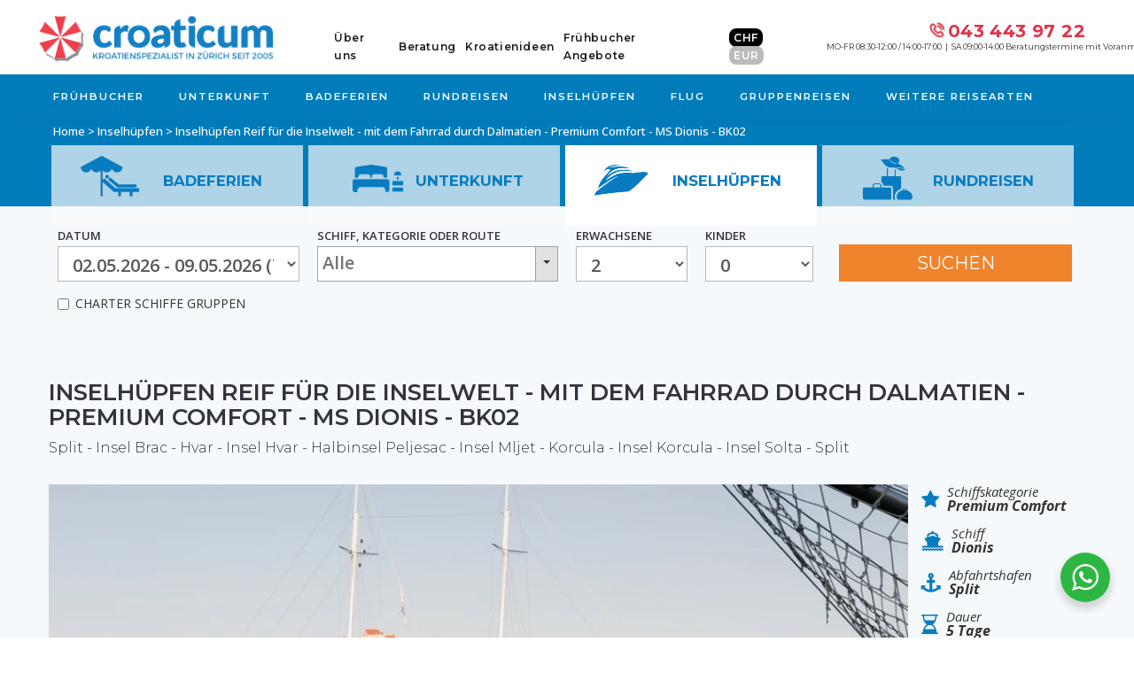

--- FILE ---
content_type: text/html; charset=UTF-8
request_url: https://www.croaticum.ch/kroatien-inselhuepfen/16076-inselhuepfen-reif-fuer-die-inselwelt-mit-dem-fahrrad-durch-dalmatien-premium-comfort-ms-dionis-bk02/
body_size: 49573
content:
<!DOCTYPE html>
<html lang="de-DE">
<head>
	<meta charset="UTF-8"/>
	<meta http-equiv="X-UA-Compatible" content="IE=edge">
	<meta name="viewport" content="width=device-width, initial-scale=1">
	<meta name='robots' content='index, follow, max-image-preview:large, max-snippet:-1, max-video-preview:-1' />
	<style>img:is([sizes="auto" i], [sizes^="auto," i]) { contain-intrinsic-size: 3000px 1500px }</style>
	<script type="text/javascript">
var ajaxurl = "https://www.croaticum.ch/wp-admin/admin-ajax.php";
var ff_template_url = "https://www.croaticum.ch/wp-content/themes/ark";
</script>

	<!-- This site is optimized with the Yoast SEO plugin v26.3 - https://yoast.com/wordpress/plugins/seo/ -->
	<title>Inselhüpfen Reif für die Inselwelt - mit dem Fahrrad durch Dalmatien - Premium Comfort - MS Dionis -  BK02</title>
	<meta name="description" content="Inselhüpfen Reif für die Inselwelt - mit dem Fahrrad durch Dalmatien - Premium Comfort - MS Dionis -  BK02. Split - Insel Brac - Hvar - Insel Hvar - Halbinsel Peljesac - Insel Mljet - Korcula - Insel Korcula - Insel Solta - Split" />
	<link rel="canonical" href="https://www.croaticum.ch/kroatien-inselhuepfen/16076-inselhuepfen-reif-fuer-die-inselwelt-mit-dem-fahrrad-durch-dalmatien-premium-comfort-ms-dionis-bk02/" />
	<meta property="og:locale" content="de_DE" />
	<meta property="og:type" content="article" />
	<meta property="og:title" content="Inselhüpfen - Informationen" />
	<meta property="og:url" content="https://www.croaticum.ch/inselhuepfen-informationen/" />
	<meta property="og:site_name" content="Croaticum" />
	<meta property="article:publisher" content="https://www.facebook.com/Kroatienspezialist.Croaticum" />
	<meta property="article:modified_time" content="2023-10-26T13:30:05+00:00" />
	<meta name="twitter:card" content="summary_large_image" />
	<script type="application/ld+json" class="yoast-schema-graph">{"@context":"https://schema.org","@graph":[{"@type":"WebPage","@id":"https://www.croaticum.ch/inselhuepfen-informationen/","url":"https://www.croaticum.ch/inselhuepfen-informationen/","name":"Inselhüpfen - Informationen","isPartOf":{"@id":"https://www.croaticum.ch/#website"},"datePublished":"2023-03-17T11:34:33+00:00","dateModified":"2023-10-26T13:30:05+00:00","breadcrumb":{"@id":"https://www.croaticum.ch/inselhuepfen-informationen/#breadcrumb"},"inLanguage":"de","potentialAction":[{"@type":"ReadAction","target":["https://www.croaticum.ch/inselhuepfen-informationen/"]}]},{"@type":"BreadcrumbList","@id":"https://www.croaticum.ch/inselhuepfen-informationen/#breadcrumb","itemListElement":[{"@type":"ListItem","position":1,"name":"Home","item":"https://www.croaticum.ch/"},{"@type":"ListItem","position":2,"name":"Inselhüpfen - Informationen"}]},{"@type":"WebSite","@id":"https://www.croaticum.ch/#website","url":"https://www.croaticum.ch/","name":"Croaticum","description":"Ihr Kroatienspezialist in Zürich","publisher":{"@id":"https://www.croaticum.ch/#organization"},"potentialAction":[{"@type":"SearchAction","target":{"@type":"EntryPoint","urlTemplate":"https://www.croaticum.ch/?s={search_term_string}"},"query-input":{"@type":"PropertyValueSpecification","valueRequired":true,"valueName":"search_term_string"}}],"inLanguage":"de"},{"@type":"Organization","@id":"https://www.croaticum.ch/#organization","name":"Croaticum GmbH","url":"https://www.croaticum.ch/","logo":{"@type":"ImageObject","inLanguage":"de","@id":"https://www.croaticum.ch/#/schema/logo/image/","url":"https://www.croaticum.ch/wp-content/uploads/2018/09/croaticum-logo-footer-right.png","contentUrl":"https://www.croaticum.ch/wp-content/uploads/2018/09/croaticum-logo-footer-right.png","width":312,"height":69,"caption":"Croaticum GmbH"},"image":{"@id":"https://www.croaticum.ch/#/schema/logo/image/"},"sameAs":["https://www.facebook.com/Kroatienspezialist.Croaticum","https://www.instagram.com/kroatien_spezialist/","https://linkedin.com/company/croaticum"]}]}</script>
	<!-- / Yoast SEO plugin. -->


<link rel='dns-prefetch' href='//maps.googleapis.com' />
<link rel='dns-prefetch' href='//fonts.googleapis.com' />
<script type="text/javascript">
/* <![CDATA[ */
window._wpemojiSettings = {"baseUrl":"https:\/\/s.w.org\/images\/core\/emoji\/16.0.1\/72x72\/","ext":".png","svgUrl":"https:\/\/s.w.org\/images\/core\/emoji\/16.0.1\/svg\/","svgExt":".svg","source":{"concatemoji":"https:\/\/www.croaticum.ch\/wp-includes\/js\/wp-emoji-release.min.js?ver=6.8.3"}};
/*! This file is auto-generated */
!function(s,n){var o,i,e;function c(e){try{var t={supportTests:e,timestamp:(new Date).valueOf()};sessionStorage.setItem(o,JSON.stringify(t))}catch(e){}}function p(e,t,n){e.clearRect(0,0,e.canvas.width,e.canvas.height),e.fillText(t,0,0);var t=new Uint32Array(e.getImageData(0,0,e.canvas.width,e.canvas.height).data),a=(e.clearRect(0,0,e.canvas.width,e.canvas.height),e.fillText(n,0,0),new Uint32Array(e.getImageData(0,0,e.canvas.width,e.canvas.height).data));return t.every(function(e,t){return e===a[t]})}function u(e,t){e.clearRect(0,0,e.canvas.width,e.canvas.height),e.fillText(t,0,0);for(var n=e.getImageData(16,16,1,1),a=0;a<n.data.length;a++)if(0!==n.data[a])return!1;return!0}function f(e,t,n,a){switch(t){case"flag":return n(e,"\ud83c\udff3\ufe0f\u200d\u26a7\ufe0f","\ud83c\udff3\ufe0f\u200b\u26a7\ufe0f")?!1:!n(e,"\ud83c\udde8\ud83c\uddf6","\ud83c\udde8\u200b\ud83c\uddf6")&&!n(e,"\ud83c\udff4\udb40\udc67\udb40\udc62\udb40\udc65\udb40\udc6e\udb40\udc67\udb40\udc7f","\ud83c\udff4\u200b\udb40\udc67\u200b\udb40\udc62\u200b\udb40\udc65\u200b\udb40\udc6e\u200b\udb40\udc67\u200b\udb40\udc7f");case"emoji":return!a(e,"\ud83e\udedf")}return!1}function g(e,t,n,a){var r="undefined"!=typeof WorkerGlobalScope&&self instanceof WorkerGlobalScope?new OffscreenCanvas(300,150):s.createElement("canvas"),o=r.getContext("2d",{willReadFrequently:!0}),i=(o.textBaseline="top",o.font="600 32px Arial",{});return e.forEach(function(e){i[e]=t(o,e,n,a)}),i}function t(e){var t=s.createElement("script");t.src=e,t.defer=!0,s.head.appendChild(t)}"undefined"!=typeof Promise&&(o="wpEmojiSettingsSupports",i=["flag","emoji"],n.supports={everything:!0,everythingExceptFlag:!0},e=new Promise(function(e){s.addEventListener("DOMContentLoaded",e,{once:!0})}),new Promise(function(t){var n=function(){try{var e=JSON.parse(sessionStorage.getItem(o));if("object"==typeof e&&"number"==typeof e.timestamp&&(new Date).valueOf()<e.timestamp+604800&&"object"==typeof e.supportTests)return e.supportTests}catch(e){}return null}();if(!n){if("undefined"!=typeof Worker&&"undefined"!=typeof OffscreenCanvas&&"undefined"!=typeof URL&&URL.createObjectURL&&"undefined"!=typeof Blob)try{var e="postMessage("+g.toString()+"("+[JSON.stringify(i),f.toString(),p.toString(),u.toString()].join(",")+"));",a=new Blob([e],{type:"text/javascript"}),r=new Worker(URL.createObjectURL(a),{name:"wpTestEmojiSupports"});return void(r.onmessage=function(e){c(n=e.data),r.terminate(),t(n)})}catch(e){}c(n=g(i,f,p,u))}t(n)}).then(function(e){for(var t in e)n.supports[t]=e[t],n.supports.everything=n.supports.everything&&n.supports[t],"flag"!==t&&(n.supports.everythingExceptFlag=n.supports.everythingExceptFlag&&n.supports[t]);n.supports.everythingExceptFlag=n.supports.everythingExceptFlag&&!n.supports.flag,n.DOMReady=!1,n.readyCallback=function(){n.DOMReady=!0}}).then(function(){return e}).then(function(){var e;n.supports.everything||(n.readyCallback(),(e=n.source||{}).concatemoji?t(e.concatemoji):e.wpemoji&&e.twemoji&&(t(e.twemoji),t(e.wpemoji)))}))}((window,document),window._wpemojiSettings);
/* ]]> */
</script>
<link rel='stylesheet' id='sbi_styles-css' href='https://www.croaticum.ch/wp-content/plugins/instagram-feed-pro/css/sbi-styles.min.css?ver=6.8.1' type='text/css' media='all' />
<link rel='stylesheet' id='animate-css' href='https://www.croaticum.ch/wp-content/plugins/fresh-framework//framework/themes/builder/metaBoxThemeBuilder/assets/freshGrid/extern/animate.css/animate.min.css?ver=1.72.0' type='text/css' media='all' />
<link rel='stylesheet' id='ff-freshgrid-css' href='https://www.croaticum.ch/wp-content/plugins/fresh-framework//framework/themes/builder/metaBoxThemeBuilder/assets/freshGrid/freshGrid.css?ver=1.72.0' type='text/css' media='all' />
<style id='wp-emoji-styles-inline-css' type='text/css'>

	img.wp-smiley, img.emoji {
		display: inline !important;
		border: none !important;
		box-shadow: none !important;
		height: 1em !important;
		width: 1em !important;
		margin: 0 0.07em !important;
		vertical-align: -0.1em !important;
		background: none !important;
		padding: 0 !important;
	}
</style>
<link rel='stylesheet' id='wp-block-library-css' href='https://www.croaticum.ch/wp-includes/css/dist/block-library/style.min.css?ver=6.8.3' type='text/css' media='all' />
<style id='classic-theme-styles-inline-css' type='text/css'>
/*! This file is auto-generated */
.wp-block-button__link{color:#fff;background-color:#32373c;border-radius:9999px;box-shadow:none;text-decoration:none;padding:calc(.667em + 2px) calc(1.333em + 2px);font-size:1.125em}.wp-block-file__button{background:#32373c;color:#fff;text-decoration:none}
</style>
<style id='create-block-ea-blocks-style-inline-css' type='text/css'>
.wp-block-create-block-ea-blocks{background-color:#21759b;color:#fff;padding:2px}

</style>
<style id='ea-blocks-ea-fullcalendar-style-inline-css' type='text/css'>
.wp-block-create-block-ea-blocks{background-color:#21759b;color:#fff;padding:2px}

</style>
<style id='pdfemb-pdf-embedder-viewer-style-inline-css' type='text/css'>
.wp-block-pdfemb-pdf-embedder-viewer{max-width:none}

</style>
<link rel='stylesheet' id='nta-css-popup-css' href='https://www.croaticum.ch/wp-content/plugins/whatsapp-for-wordpress/assets/dist/css/style.css?ver=6.8.3' type='text/css' media='all' />
<style id='global-styles-inline-css' type='text/css'>
:root{--wp--preset--aspect-ratio--square: 1;--wp--preset--aspect-ratio--4-3: 4/3;--wp--preset--aspect-ratio--3-4: 3/4;--wp--preset--aspect-ratio--3-2: 3/2;--wp--preset--aspect-ratio--2-3: 2/3;--wp--preset--aspect-ratio--16-9: 16/9;--wp--preset--aspect-ratio--9-16: 9/16;--wp--preset--color--black: #000000;--wp--preset--color--cyan-bluish-gray: #abb8c3;--wp--preset--color--white: #ffffff;--wp--preset--color--pale-pink: #f78da7;--wp--preset--color--vivid-red: #cf2e2e;--wp--preset--color--luminous-vivid-orange: #ff6900;--wp--preset--color--luminous-vivid-amber: #fcb900;--wp--preset--color--light-green-cyan: #7bdcb5;--wp--preset--color--vivid-green-cyan: #00d084;--wp--preset--color--pale-cyan-blue: #8ed1fc;--wp--preset--color--vivid-cyan-blue: #0693e3;--wp--preset--color--vivid-purple: #9b51e0;--wp--preset--gradient--vivid-cyan-blue-to-vivid-purple: linear-gradient(135deg,rgba(6,147,227,1) 0%,rgb(155,81,224) 100%);--wp--preset--gradient--light-green-cyan-to-vivid-green-cyan: linear-gradient(135deg,rgb(122,220,180) 0%,rgb(0,208,130) 100%);--wp--preset--gradient--luminous-vivid-amber-to-luminous-vivid-orange: linear-gradient(135deg,rgba(252,185,0,1) 0%,rgba(255,105,0,1) 100%);--wp--preset--gradient--luminous-vivid-orange-to-vivid-red: linear-gradient(135deg,rgba(255,105,0,1) 0%,rgb(207,46,46) 100%);--wp--preset--gradient--very-light-gray-to-cyan-bluish-gray: linear-gradient(135deg,rgb(238,238,238) 0%,rgb(169,184,195) 100%);--wp--preset--gradient--cool-to-warm-spectrum: linear-gradient(135deg,rgb(74,234,220) 0%,rgb(151,120,209) 20%,rgb(207,42,186) 40%,rgb(238,44,130) 60%,rgb(251,105,98) 80%,rgb(254,248,76) 100%);--wp--preset--gradient--blush-light-purple: linear-gradient(135deg,rgb(255,206,236) 0%,rgb(152,150,240) 100%);--wp--preset--gradient--blush-bordeaux: linear-gradient(135deg,rgb(254,205,165) 0%,rgb(254,45,45) 50%,rgb(107,0,62) 100%);--wp--preset--gradient--luminous-dusk: linear-gradient(135deg,rgb(255,203,112) 0%,rgb(199,81,192) 50%,rgb(65,88,208) 100%);--wp--preset--gradient--pale-ocean: linear-gradient(135deg,rgb(255,245,203) 0%,rgb(182,227,212) 50%,rgb(51,167,181) 100%);--wp--preset--gradient--electric-grass: linear-gradient(135deg,rgb(202,248,128) 0%,rgb(113,206,126) 100%);--wp--preset--gradient--midnight: linear-gradient(135deg,rgb(2,3,129) 0%,rgb(40,116,252) 100%);--wp--preset--font-size--small: 13px;--wp--preset--font-size--medium: 20px;--wp--preset--font-size--large: 36px;--wp--preset--font-size--x-large: 42px;--wp--preset--spacing--20: 0.44rem;--wp--preset--spacing--30: 0.67rem;--wp--preset--spacing--40: 1rem;--wp--preset--spacing--50: 1.5rem;--wp--preset--spacing--60: 2.25rem;--wp--preset--spacing--70: 3.38rem;--wp--preset--spacing--80: 5.06rem;--wp--preset--shadow--natural: 6px 6px 9px rgba(0, 0, 0, 0.2);--wp--preset--shadow--deep: 12px 12px 50px rgba(0, 0, 0, 0.4);--wp--preset--shadow--sharp: 6px 6px 0px rgba(0, 0, 0, 0.2);--wp--preset--shadow--outlined: 6px 6px 0px -3px rgba(255, 255, 255, 1), 6px 6px rgba(0, 0, 0, 1);--wp--preset--shadow--crisp: 6px 6px 0px rgba(0, 0, 0, 1);}:where(.is-layout-flex){gap: 0.5em;}:where(.is-layout-grid){gap: 0.5em;}body .is-layout-flex{display: flex;}.is-layout-flex{flex-wrap: wrap;align-items: center;}.is-layout-flex > :is(*, div){margin: 0;}body .is-layout-grid{display: grid;}.is-layout-grid > :is(*, div){margin: 0;}:where(.wp-block-columns.is-layout-flex){gap: 2em;}:where(.wp-block-columns.is-layout-grid){gap: 2em;}:where(.wp-block-post-template.is-layout-flex){gap: 1.25em;}:where(.wp-block-post-template.is-layout-grid){gap: 1.25em;}.has-black-color{color: var(--wp--preset--color--black) !important;}.has-cyan-bluish-gray-color{color: var(--wp--preset--color--cyan-bluish-gray) !important;}.has-white-color{color: var(--wp--preset--color--white) !important;}.has-pale-pink-color{color: var(--wp--preset--color--pale-pink) !important;}.has-vivid-red-color{color: var(--wp--preset--color--vivid-red) !important;}.has-luminous-vivid-orange-color{color: var(--wp--preset--color--luminous-vivid-orange) !important;}.has-luminous-vivid-amber-color{color: var(--wp--preset--color--luminous-vivid-amber) !important;}.has-light-green-cyan-color{color: var(--wp--preset--color--light-green-cyan) !important;}.has-vivid-green-cyan-color{color: var(--wp--preset--color--vivid-green-cyan) !important;}.has-pale-cyan-blue-color{color: var(--wp--preset--color--pale-cyan-blue) !important;}.has-vivid-cyan-blue-color{color: var(--wp--preset--color--vivid-cyan-blue) !important;}.has-vivid-purple-color{color: var(--wp--preset--color--vivid-purple) !important;}.has-black-background-color{background-color: var(--wp--preset--color--black) !important;}.has-cyan-bluish-gray-background-color{background-color: var(--wp--preset--color--cyan-bluish-gray) !important;}.has-white-background-color{background-color: var(--wp--preset--color--white) !important;}.has-pale-pink-background-color{background-color: var(--wp--preset--color--pale-pink) !important;}.has-vivid-red-background-color{background-color: var(--wp--preset--color--vivid-red) !important;}.has-luminous-vivid-orange-background-color{background-color: var(--wp--preset--color--luminous-vivid-orange) !important;}.has-luminous-vivid-amber-background-color{background-color: var(--wp--preset--color--luminous-vivid-amber) !important;}.has-light-green-cyan-background-color{background-color: var(--wp--preset--color--light-green-cyan) !important;}.has-vivid-green-cyan-background-color{background-color: var(--wp--preset--color--vivid-green-cyan) !important;}.has-pale-cyan-blue-background-color{background-color: var(--wp--preset--color--pale-cyan-blue) !important;}.has-vivid-cyan-blue-background-color{background-color: var(--wp--preset--color--vivid-cyan-blue) !important;}.has-vivid-purple-background-color{background-color: var(--wp--preset--color--vivid-purple) !important;}.has-black-border-color{border-color: var(--wp--preset--color--black) !important;}.has-cyan-bluish-gray-border-color{border-color: var(--wp--preset--color--cyan-bluish-gray) !important;}.has-white-border-color{border-color: var(--wp--preset--color--white) !important;}.has-pale-pink-border-color{border-color: var(--wp--preset--color--pale-pink) !important;}.has-vivid-red-border-color{border-color: var(--wp--preset--color--vivid-red) !important;}.has-luminous-vivid-orange-border-color{border-color: var(--wp--preset--color--luminous-vivid-orange) !important;}.has-luminous-vivid-amber-border-color{border-color: var(--wp--preset--color--luminous-vivid-amber) !important;}.has-light-green-cyan-border-color{border-color: var(--wp--preset--color--light-green-cyan) !important;}.has-vivid-green-cyan-border-color{border-color: var(--wp--preset--color--vivid-green-cyan) !important;}.has-pale-cyan-blue-border-color{border-color: var(--wp--preset--color--pale-cyan-blue) !important;}.has-vivid-cyan-blue-border-color{border-color: var(--wp--preset--color--vivid-cyan-blue) !important;}.has-vivid-purple-border-color{border-color: var(--wp--preset--color--vivid-purple) !important;}.has-vivid-cyan-blue-to-vivid-purple-gradient-background{background: var(--wp--preset--gradient--vivid-cyan-blue-to-vivid-purple) !important;}.has-light-green-cyan-to-vivid-green-cyan-gradient-background{background: var(--wp--preset--gradient--light-green-cyan-to-vivid-green-cyan) !important;}.has-luminous-vivid-amber-to-luminous-vivid-orange-gradient-background{background: var(--wp--preset--gradient--luminous-vivid-amber-to-luminous-vivid-orange) !important;}.has-luminous-vivid-orange-to-vivid-red-gradient-background{background: var(--wp--preset--gradient--luminous-vivid-orange-to-vivid-red) !important;}.has-very-light-gray-to-cyan-bluish-gray-gradient-background{background: var(--wp--preset--gradient--very-light-gray-to-cyan-bluish-gray) !important;}.has-cool-to-warm-spectrum-gradient-background{background: var(--wp--preset--gradient--cool-to-warm-spectrum) !important;}.has-blush-light-purple-gradient-background{background: var(--wp--preset--gradient--blush-light-purple) !important;}.has-blush-bordeaux-gradient-background{background: var(--wp--preset--gradient--blush-bordeaux) !important;}.has-luminous-dusk-gradient-background{background: var(--wp--preset--gradient--luminous-dusk) !important;}.has-pale-ocean-gradient-background{background: var(--wp--preset--gradient--pale-ocean) !important;}.has-electric-grass-gradient-background{background: var(--wp--preset--gradient--electric-grass) !important;}.has-midnight-gradient-background{background: var(--wp--preset--gradient--midnight) !important;}.has-small-font-size{font-size: var(--wp--preset--font-size--small) !important;}.has-medium-font-size{font-size: var(--wp--preset--font-size--medium) !important;}.has-large-font-size{font-size: var(--wp--preset--font-size--large) !important;}.has-x-large-font-size{font-size: var(--wp--preset--font-size--x-large) !important;}
:where(.wp-block-post-template.is-layout-flex){gap: 1.25em;}:where(.wp-block-post-template.is-layout-grid){gap: 1.25em;}
:where(.wp-block-columns.is-layout-flex){gap: 2em;}:where(.wp-block-columns.is-layout-grid){gap: 2em;}
:root :where(.wp-block-pullquote){font-size: 1.5em;line-height: 1.6;}
</style>
<link rel='stylesheet' id='magicsuggest-css-css' href='https://www.croaticum.ch/wp-content/plugins/croaticum/css/magicsuggest-min.css?ver=2.1.4' type='text/css' media='all' />
<link rel='stylesheet' id='daterangepicker-css-css' href='https://www.croaticum.ch/wp-content/plugins/croaticum/css/daterangepicker.css?ver=3.0.3' type='text/css' media='all' />
<link rel='stylesheet' id='lightslider-css-css' href='https://www.croaticum.ch/wp-content/plugins/croaticum/css/lightslider.min.css?ver=1.1.6' type='text/css' media='all' />
<link rel='stylesheet' id='pcbm-css-css' href='https://www.croaticum.ch/wp-content/plugins/croaticum/css/pretty-checkbox.min.css?ver=2017' type='text/css' media='all' />
<link rel='stylesheet' id='mmenu-css-css' href='https://www.croaticum.ch/wp-content/plugins/croaticum/css/jquery.mmenu.all.css?ver=7.2.0' type='text/css' media='all' />
<link rel='stylesheet' id='select2-css-css' href='https://www.croaticum.ch/wp-content/plugins/croaticum/css/select2.min.css?ver=4.1.0' type='text/css' media='all' />
<link rel='stylesheet' id='cro-css-css' href='https://www.croaticum.ch/wp-content/plugins/croaticum/croaticum.css?ver=0.87175400%201763062320' type='text/css' media='all' />
<link rel='stylesheet' id='bootstrap-css' href='https://www.croaticum.ch/wp-content/themes/ark/assets/plugins/bootstrap/css/bootstrap.min.css?ver=3.3.7' type='text/css' media='all' />
<link rel='stylesheet' id='jquery.mCustomScrollbar-css' href='https://www.croaticum.ch/wp-content/themes/ark/assets/plugins/scrollbar/jquery.mCustomScrollbar.css?ver=3.1.12' type='text/css' media='all' />
<link rel='stylesheet' id='owl.carousel-css' href='https://www.croaticum.ch/wp-content/themes/ark/assets/plugins/owl-carousel/assets/owl.carousel.css?ver=1.3.2' type='text/css' media='all' />
<link rel='stylesheet' id='magnific-popup-css' href='https://www.croaticum.ch/wp-content/themes/ark/assets/plugins/magnific-popup/magnific-popup.css?ver=1.1.0' type='text/css' media='all' />
<link rel='stylesheet' id='cubeportfolio-css' href='https://www.croaticum.ch/wp-content/themes/ark/assets/plugins/cubeportfolio/css/cubeportfolio.min.css?ver=3.8.0' type='text/css' media='all' />
<link rel='stylesheet' id='freshframework-font-awesome4-css' href='https://www.croaticum.ch/wp-content/plugins/fresh-framework///framework/extern/iconfonts/ff-font-awesome4/ff-font-awesome4.css?ver=6.8.3' type='text/css' media='all' />
<link rel='stylesheet' id='freshframework-font-et-line-css' href='https://www.croaticum.ch/wp-content/plugins/fresh-framework///framework/extern/iconfonts/ff-font-et-line/ff-font-et-line.css?ver=6.8.3' type='text/css' media='all' />
<link rel='stylesheet' id='freshframework-simple-line-icons-css' href='https://www.croaticum.ch/wp-content/plugins/fresh-framework///framework/extern/iconfonts/ff-font-simple-line-icons/ff-font-simple-line-icons.css?ver=6.8.3' type='text/css' media='all' />
<link rel='stylesheet' id='freshframework-entypo-css' href='https://www.croaticum.ch/wp-content/plugins/fresh-framework///framework/extern/iconfonts/ff-font-entypo/ff-font-entypo.css?ver=6.8.3' type='text/css' media='all' />
<link rel='stylesheet' id='freshframework-linecons-css' href='https://www.croaticum.ch/wp-content/plugins/fresh-framework///framework/extern/iconfonts/ff-font-linecons/ff-font-linecons.css?ver=6.8.3' type='text/css' media='all' />
<link rel='stylesheet' id='freshframework-zocial-css' href='https://www.croaticum.ch/wp-content/plugins/fresh-framework///framework/extern/iconfonts/ff-font-zocial/ff-font-zocial.css?ver=6.8.3' type='text/css' media='all' />
<link rel='stylesheet' id='ark-style-css' href='https://www.croaticum.ch/wp-content/themes/ark/style.css?ver=6.8.3' type='text/css' media='all' />
<style id='ark-style-inline-css' type='text/css'>
body,p,.ff-richtext,li,li a,a,h1, h2, h3, h4, h5, h6 ,.progress-box-v1 .progress-title,.progress-box-v2 .progress-title,.team-v5-progress-box .progress-title,.pricing-list-v1 .pricing-list-v1-header-title,.team-v3 .progress-box .progress-title,.rating-container .caption > .label,.theme-portfolio .cbp-l-filters-alignRight,.theme-portfolio .cbp-l-filters-alignLeft,.theme-portfolio .cbp-l-filters-alignCenter,.theme-portfolio .cbp-filter-item,.theme-portfolio .cbp-l-loadMore-button .cbp-l-loadMore-link,.theme-portfolio .cbp-l-loadMore-button .cbp-l-loadMore-button-link,.theme-portfolio .cbp-l-loadMore-text .cbp-l-loadMore-link,.theme-portfolio .cbp-l-loadMore-text .cbp-l-loadMore-button-link,.theme-portfolio-v2 .cbp-l-filters-alignRight .cbp-filter-item,.theme-portfolio-v3 .cbp-l-filters-button .cbp-filter-item,.zeus .tp-bullet-title{font-family:'Open Sans',Arial,sans-serif}

.blog-classic .blog-classic-label,.blog-classic .blog-classic-subtitle,.blog-grid .blog-grid-title-el,.blog-grid .blog-grid-title-el .blog-grid-title-link,.blog-grid .blog-grid-supplemental-title,.op-b-blog .blog-grid-supplemental-title,.blog-grid .blog-grid-supplemental-category,.blog-grid-supplemental .blog-grid-supplemental-title a,.blog-teaser .blog-teaser-category .blog-teaser-category-title,.blog-teaser .blog-teaser-category .blog-teaser-category-title a,.news-v8 .news-v8-category a,.news-v1 .news-v1-heading .news-v1-heading-title > a,.news-v1 .news-v1-quote:before,.news-v2 .news-v2-subtitle,.news-v2 .news-v2-subtitle a,.ff-news-v3-meta-data,.ff-news-v3-meta-data a,.news-v3 .news-v3-content .news-v3-subtitle,.news-v6 .news-v6-subtitle,.news-v7 .news-v7-subtitle,.news-v8 .news-v8-category,.blog-simple-slider .op-b-blog-title,.blog-simple-slider .op-b-blog-title a,.heading-v1 .heading-v1-title,.heading-v1 .heading-v1-title p,.testimonials-v7 .testimonials-v7-title .sign,.team-v3 .team-v3-member-position,.heading-v1 .heading-v1-subtitle,.heading-v1 .heading-v1-subtitle p,.heading-v2 .heading-v2-text,.heading-v2 .heading-v2-text p,.heading-v3 .heading-v3-text,.heading-v3 .heading-v3-text p,.heading-v4 .heading-v4-subtitle,.heading-v4 .heading-v4-subtitle p,.newsletter-v2 .newsletter-v2-title span.sign,.quote-socials-v1 .quote-socials-v1-quote,.quote-socials-v1 .quote-socials-v1-quote p,.sliding-bg .sliding-bg-title,.timeline-v4 .timeline-v4-subtitle, .timeline-v4 .timeline-v4-subtitle a,.counters-v2 .counters-v2-subtitle,.icon-box-v2 .icon-box-v2-body-subtitle,.i-banner-v1 .i-banner-v1-heading .i-banner-v1-member-position,.i-banner-v1 .i-banner-v1-quote,.i-banner-v3 .i-banner-v3-subtitle,.newsletter-v2 .newsletter-v2-title:before,.piechart-v1 .piechart-v1-body .piechart-v1-body-subtitle,.pricing-list-v1 .pricing-list-v1-body .pricing-list-v1-header-subtitle,.pricing-list-v2 .pricing-list-v2-header-title,.pricing-list-v3 .pricing-list-v3-text,.promo-block-v2 .promo-block-v2-text,.promo-block-v2 .promo-block-v2-text p,.promo-block-v3 .promo-block-v3-subtitle,.services-v1 .services-v1-subtitle,.services-v10 .services-v10-no,.services-v11 .services-v11-subtitle,.slider-block-v1 .slider-block-v1-subtitle,.team-v3 .team-v3-header .team-v3-member-position,.team-v4 .team-v4-content .team-v4-member-position,.testimonials-v1 .testimonials-v1-author-position,.testimonials-v3 .testimonials-v3-subtitle:before,.testimonials-v3 .testimonials-v3-subtitle span.sign,.testimonials-v3 .testimonials-v3-author,.testimonials-v5 .testimonials-v5-quote-text,.testimonials-v5 .testimonials-v5-quote-text p,.testimonials-v6 .testimonials-v6-element .testimonials-v6-position,.testimonials-v6 .testimonials-v6-quote-text,.testimonials-v6 .testimonials-v6-quote-text p,.testimonials-v7 .testimonials-v7-title:before,.testimonials-v7 .testimonials-v7-author,.testimonials-v7-title-span,.footer .footer-testimonials .footer-testimonials-quote:before,.animated-headline-v1 .animated-headline-v1-subtitle,.news-v3 .news-v3-content .news-v3-subtitle,.news-v3 .news-v3-content .news-v3-subtitle a,.theme-ci-v1 .theme-ci-v1-item .theme-ci-v1-title{font-family:'Montserrat',Arial,sans-serif}

code, kbd, pre, samp{font-family:'Courier New', Courier, monospace,Arial,sans-serif}

.custom-font-1{font-family:'EB Garamond',Arial,sans-serif}

.custom-font-2{font-family:Arial, Helvetica, sans-serif,Arial,sans-serif}

.custom-font-3{font-family:Arial, Helvetica, sans-serif,Arial,sans-serif}

.custom-font-4{font-family:Arial, Helvetica, sans-serif,Arial,sans-serif}

.custom-font-5{font-family:Arial, Helvetica, sans-serif,Arial,sans-serif}

.custom-font-6{font-family:Arial, Helvetica, sans-serif,Arial,sans-serif}

.custom-font-7{font-family:Arial, Helvetica, sans-serif,Arial,sans-serif}

.custom-font-8{font-family:Arial, Helvetica, sans-serif,Arial,sans-serif}


</style>
<link rel='stylesheet' id='ark-google-fonts-css' href='//fonts.googleapis.com/css?family=Open+Sans%3A300%2C400%2C500%2C600%2C700%2C300i%2C400i%2C700i%7CMontserrat%3A300%2C400%2C500%2C600%2C700%2C300i%2C400i%2C700i%7CEB+Garamond%3A300%2C400%2C500%2C600%2C700%2C300i%2C400i%2C700i&#038;subset=cyrillic%2Ccyrillic-ext%2Cgreek%2Cgreek-ext%2Clatin%2Clatin-ext%2Cvietnamese&#038;ver=1.72.0' type='text/css' media='all' />
<link rel='stylesheet' id='ark-colors-css' href='https://www.croaticum.ch/wp-content/uploads/freshframework/css/colors.css?ver=6.8.3' type='text/css' media='all' />
<link rel='stylesheet' id='twentytwenty-css' href='https://www.croaticum.ch/wp-content/themes/ark/assets/plugins/twentytwenty/css/twentytwenty.css?ver=6.8.3' type='text/css' media='all' />
<link rel='stylesheet' id='sib-front-css-css' href='https://www.croaticum.ch/wp-content/plugins/mailin/css/mailin-front.css?ver=6.8.3' type='text/css' media='all' />
<script type="text/javascript" id="wpml-cookie-js-extra">
/* <![CDATA[ */
var wpml_cookies = {"wp-wpml_current_language":{"value":"de","expires":1,"path":"\/"}};
var wpml_cookies = {"wp-wpml_current_language":{"value":"de","expires":1,"path":"\/"}};
/* ]]> */
</script>
<script type="text/javascript" src="https://www.croaticum.ch/wp-content/plugins/sitepress-multilingual-cms/res/js/cookies/language-cookie.js?ver=484900" id="wpml-cookie-js" defer="defer" data-wp-strategy="defer"></script>
<script type="text/javascript" src="https://www.croaticum.ch/wp-includes/js/jquery/jquery.min.js?ver=3.7.1" id="jquery-core-js"></script>
<script type="text/javascript" src="https://www.croaticum.ch/wp-includes/js/jquery/jquery-migrate.min.js?ver=3.4.1" id="jquery-migrate-js"></script>
<script type="text/javascript" src="https://www.croaticum.ch/wp-content/plugins/croaticum/js/yall-2.2.0.min.js?ver=2.2.0" id="yall-js-js"></script>
<script type="text/javascript" src="https://www.croaticum.ch/wp-content/plugins/croaticum/js/moment.min.js?ver=0.0.1" id="moment-js-js"></script>
<script type="text/javascript" src="https://www.croaticum.ch/wp-content/plugins/croaticum/js/daterangepicker.js?ver=3.0.3" id="daterangepicker-js-js"></script>
<script type="text/javascript" src="https://www.croaticum.ch/wp-content/plugins/croaticum/js/magicsuggest-min.js?ver=2.1.4" id="magicsuggest-js-js"></script>
<script type="text/javascript" src="https://maps.googleapis.com/maps/api/js?key=AIzaSyCIU7W6EpfLLV7ZfEOowAipj0l_o3mpqC0" id="maps.googleapis.com-js"></script>
<script type="text/javascript" src="https://www.croaticum.ch/wp-content/plugins/croaticum/js/lightslider.min.js?ver=1.1.6b" id="lightslider-js-js"></script>
<script type="text/javascript" src="https://www.croaticum.ch/wp-content/plugins/croaticum/js/jquery.mmenu.all.js?ver=7.2.0" id="mmenu-js-js"></script>
<script type="text/javascript" src="https://www.croaticum.ch/wp-content/plugins/croaticum/js/jquery.mask.min.js?ver=1.14.16" id="mask-js-js"></script>
<script type="text/javascript" src="https://www.croaticum.ch/wp-content/plugins/croaticum/js/select2.full.min.js?ver=4.1.0" id="select2-js-js"></script>
<script type="text/javascript" src="https://www.croaticum.ch/wp-content/plugins/croaticum/js/select2.de.js?ver=4.1.0" id="select2-de-js-js"></script>
<script type="text/javascript" id="cro-js-js-extra">
/* <![CDATA[ */
var croAjax = {"url":"https:\/\/www.croaticum.ch\/wp-admin\/admin-ajax.php","curr":"CHF"};
/* ]]> */
</script>
<script type="text/javascript" src="https://www.croaticum.ch/wp-content/plugins/croaticum/croaticum.js?ver=0.87169600%201763062320" id="cro-js-js"></script>
<!--[if lt IE 9]>
<script type="text/javascript" src="https://www.croaticum.ch/wp-content/themes/ark/assets/plugins/html5shiv.js?ver=3.7.3" id="ie_html5shiv-js"></script>
<![endif]-->
<!--[if lt IE 9]>
<script type="text/javascript" src="https://www.croaticum.ch/wp-content/themes/ark/assets/plugins/respond.min.js?ver=1.1.0" id="respond-js"></script>
<![endif]-->
<script type="text/javascript" id="sib-front-js-js-extra">
/* <![CDATA[ */
var sibErrMsg = {"invalidMail":"Please fill out valid email address","requiredField":"Please fill out required fields","invalidDateFormat":"Please fill out valid date format","invalidSMSFormat":"Please fill out valid phone number"};
var ajax_sib_front_object = {"ajax_url":"https:\/\/www.croaticum.ch\/wp-admin\/admin-ajax.php","ajax_nonce":"4e2388971d","flag_url":"https:\/\/www.croaticum.ch\/wp-content\/plugins\/mailin\/img\/flags\/"};
/* ]]> */
</script>
<script type="text/javascript" src="https://www.croaticum.ch/wp-content/plugins/mailin/js/mailin-front.js?ver=1761956448" id="sib-front-js-js"></script>
<meta name="generator" content="WPML ver:4.8.4 stt:1,3;" />
<style type="text/css">.recentcomments a{display:inline !important;padding:0 !important;margin:0 !important;}</style><script type="text/javascript" src="https://cdn.by.wonderpush.com/sdk/1.1/wonderpush-loader.min.js" async></script>
<script type="text/javascript">
  window.WonderPush = window.WonderPush || [];
  window.WonderPush.push(['init', {"customDomain":"https:\/\/www.croaticum.ch\/wp-content\/plugins\/mailin\/","serviceWorkerUrl":"wonderpush-worker-loader.min.js?webKey=b43371fc108c0a118c40e7eff31103fdd2aa53d4ab78508035b4a6811a95e5c2","frameUrl":"wonderpush.min.html","webKey":"b43371fc108c0a118c40e7eff31103fdd2aa53d4ab78508035b4a6811a95e5c2"}]);
</script><link rel="icon" href="https://www.croaticum.ch/wp-content/uploads/2018/09/cropped-croaticum-logo-512x512-32x32.png" sizes="32x32" />
<link rel="icon" href="https://www.croaticum.ch/wp-content/uploads/2018/09/cropped-croaticum-logo-512x512-192x192.png" sizes="192x192" />
<link rel="apple-touch-icon" href="https://www.croaticum.ch/wp-content/uploads/2018/09/cropped-croaticum-logo-512x512-180x180.png" />
<meta name="msapplication-TileImage" content="https://www.croaticum.ch/wp-content/uploads/2018/09/cropped-croaticum-logo-512x512-270x270.png" />
<link rel="dns-prefetch" href="//www.croaticum.ch" />
<link rel="dns-prefetch" href="//www.googletagmanager.com" />
<link rel="dns-prefetch" href="//www.google-analytics.com" />
<link rel="dns-prefetch" href="//www.googleadservices.com" />
<link rel="dns-prefetch" href="//googleads.g.doubleclick.net" />
<link rel="dns-prefetch" href="//www.google.com" />
<link rel="dns-prefetch" href="//cdn.livechatinc.com" />
<link rel="dns-prefetch" href="//secure.livechatinc.com" />
<link rel="dns-prefetch" href="//accounts.livechatinc.com" />
<link rel="dns-prefetch" href="//api.livechatinc.com" />

<meta name="msvalidate.01" content="BE958B25C570312730E18E3C462879DD" />
<!-- Google Tag Manager -->
<script>(function(w,d,s,l,i){w[l]=w[l]||[];w[l].push({'gtm.start':
new Date().getTime(),event:'gtm.js'});var f=d.getElementsByTagName(s)[0],
j=d.createElement(s),dl=l!='dataLayer'?'&l='+l:'';j.async=true;j.src=
'https://www.googletagmanager.com/gtm.js?id='+i+dl;f.parentNode.insertBefore(j,f);
})(window,document,'script','dataLayer','GTM-NSX9JQD');</script>
<!-- End Google Tag Manager —>




<!-- Favicon -->
<link rel="apple-touch-icon-precomposed" sizes="57x57" href="https://www.croaticum.ch/wp-content/uploads/freshframework/ff_fresh_favicon/favicon_57x57--2018_10_25__05_21_06.png"> <!-- iPhone iOS ≤ 6 favicon -->
<link rel="apple-touch-icon-precomposed" sizes="114x114" href="https://www.croaticum.ch/wp-content/uploads/freshframework/ff_fresh_favicon/favicon_114x114--2018_10_25__05_21_06.png"> <!-- iPhone iOS ≤ 6 Retina favicon -->
<link rel="apple-touch-icon-precomposed" sizes="72x72" href="https://www.croaticum.ch/wp-content/uploads/freshframework/ff_fresh_favicon/favicon_72x72--2018_10_25__05_21_06.png"> <!-- iPad iOS ≤ 6 favicon -->
<link rel="apple-touch-icon-precomposed" sizes="144x144" href="https://www.croaticum.ch/wp-content/uploads/freshframework/ff_fresh_favicon/favicon_144x144--2018_10_25__05_21_06.png"> <!-- iPad iOS ≤ 6 Retina favicon -->
<link rel="apple-touch-icon-precomposed" sizes="60x60" href="https://www.croaticum.ch/wp-content/uploads/freshframework/ff_fresh_favicon/favicon_60x60--2018_10_25__05_21_06.png"> <!-- iPhone iOS ≥ 7 favicon -->
<link rel="apple-touch-icon-precomposed" sizes="120x120" href="https://www.croaticum.ch/wp-content/uploads/freshframework/ff_fresh_favicon/favicon_120x120--2018_10_25__05_21_06.png"> <!-- iPhone iOS ≥ 7 Retina favicon -->
<link rel="apple-touch-icon-precomposed" sizes="76x76" href="https://www.croaticum.ch/wp-content/uploads/freshframework/ff_fresh_favicon/favicon_76x76--2018_10_25__05_21_06.png"> <!-- iPad iOS ≥ 7 favicon -->
<link rel="apple-touch-icon-precomposed" sizes="152x152" href="https://www.croaticum.ch/wp-content/uploads/freshframework/ff_fresh_favicon/favicon_152x152--2018_10_25__05_21_06.png"> <!-- iPad iOS ≥ 7 Retina favicon -->
<link rel="icon" type="image/png" sizes="196x196" href="https://www.croaticum.ch/wp-content/uploads/freshframework/ff_fresh_favicon/favicon_196x196--2018_10_25__05_21_06.png"> <!-- Android Chrome M31+ favicon -->
<link rel="icon" type="image/png" sizes="160x160" href="https://www.croaticum.ch/wp-content/uploads/freshframework/ff_fresh_favicon/favicon_160x160--2018_10_25__05_21_06.png"> <!-- Opera Speed Dial ≤ 12 favicon -->
<link rel="icon" type="image/png" sizes="96x96" href="https://www.croaticum.ch/wp-content/uploads/freshframework/ff_fresh_favicon/favicon_96x96--2018_10_25__05_21_06.png"> <!-- Google TV favicon -->
<link rel="icon" type="image/png" sizes="32x32" href="https://www.croaticum.ch/wp-content/uploads/freshframework/ff_fresh_favicon/favicon_32x32--2018_10_25__05_21_06.png"> <!-- Default medium favicon -->
<link rel="icon" type="image/png" sizes="16x16" href="https://www.croaticum.ch/wp-content/uploads/freshframework/ff_fresh_favicon/favicon_16x16--2018_10_25__05_21_06.png"> <!-- Default small favicon -->
<meta name="msapplication-TileColor" content="#FFFFFF" > <!-- IE10 Windows 8.0 favicon -->
<link rel="shortcut icon" href="https://www.croaticum.ch/wp-content/uploads/freshframework/ff_fresh_favicon/icon2018_10_25__05_21_06.ico" /> <!-- Default favicons (16, 32, 48) in .ico format -->
<!--/Favicon -->

</head>
<body class="wp-singular page-template-default page page-id-12610 wp-theme-ark appear-animate">
<div class="ffb-id-navigation-header wrapper ff-boxed-wrapper"><header class="ark-header  header-pills header-center-aligned header-fixed header-has-topbar fg-text-dark ffb-header-design" style="z-index:999;  position:relative;  top:1px; "><div class="ff-ark-header-circle-shadow"></div><div class="ark-topbar-wrapper  ark-topbar-hidden-on-scroll"><div class="ark-topbar"><section class="ffb-id-2n1bg1pl fg-section hidden-xs hidden-sm fg-text-dark"><div class="fg-container container fg-container-large fg-container-lvl--1 fg-container-no-padding"><div class="fg-row row fg-row-no-gutter   " ><div class="ffb-id-2n1bg1q0 fg-col col-xs-12 col-sm-3 fg-text-dark" id="croTOPl"><div class="ffb-id-3cr1amld fg-text-dark" id="croLOGOd"><div class="l"><a href="/"><img src="/croaticum-logo-top-2021.png" alt="Croaticum" /></a></div></div></div><div class="ffb-id-31vu8cta fg-col col-xs-12 col-sm-6 fg-text-dark" id="croTOPc"><div class="ffb-id-33bp1hdg fg-text-dark"><table><tr>
  <td><a href="/ueber-uns/">Über uns</a></td>
  <td><a href="/kroatien-ferien-beratung/">Beratung</a></td>
  <td><a href="/kroatienideen/">Kroatienideen</a></td>
  <td class="lf"><a href="/kroatien-fruehbucher-angebote/">Frühbucher Angebote</a></td>
  <td class="curr"><span class="curr1">CHF</span>
<span class="curr0">EUR</span>
</td>
</tr></table></div></div><div class="ffb-id-31vu86vq fg-col col-xs-12 col-sm-3 fg-text-dark" id="croTOPr"><div class="ffb-id-31vv409g tel fg-text-dark"><a href="tel:043 443 97 22">043 443 97 22</a></div><div class="ffb-id-31vv6tc4 oz fg-text-dark">MO-FR&nbsp;08:30-12:00&nbsp;/&nbsp;14:00-17:00&nbsp;&nbsp;|&nbsp;&nbsp;SA&nbsp;09:00-14:00&nbsp;Beratungstermine&nbsp;mit&nbsp;Voranmeldung&nbsp;</div></div></div></div></section></div></div><nav class="navbar mega-menu fg-text-dark ffb-header-design-inner" role="navigation">
				<div class=" fg-container container fg-container-large  ">
					<div class="menu-container">
						
													<button type="button" class="navbar-toggle" data-toggle="collapse" data-target=".nav-collapse">
								<span class="sr-only">Toggle navigation</span>
								<span class="toggle-icon"></span>
							</button>
						
																									<div class="navbar-actions">

													</div>

						<div class="navbar-logo hidden-md hidden-lg fg-text-dark ffb-logo"><a class="navbar-logo-wrap" href="https://www.croaticum.ch"><img class="navbar-logo-img navbar-logo-img-normal" src="https://www.croaticum.ch/wp-content/uploads/2021/08/croaticum-logo-top.png" alt="Croaticum"><img class="navbar-logo-img navbar-logo-img-fixed" src="https://www.croaticum.ch/wp-content/uploads/2021/08/croaticum-logo-top.png" alt="Croaticum"><img class="navbar-logo-img navbar-logo-img-mobile" src="https://www.croaticum.ch/wp-content/uploads/2019/09/croaticum-logo-top-v2-white.png" alt="Croaticum"><img class="navbar-logo-img navbar-logo-img-tablet" src="https://www.croaticum.ch/wp-content/uploads/2019/09/croaticum-logo-top-v2-white.png" alt="Croaticum"></a><span class="hidden header-height-info" data-desktopBeforeScroll="65" data-desktopAfterScroll="60" data-mobileBeforeScroll="56" data-tabletBeforeScroll="56"></span></div>
					</div>

					<div class="collapse navbar-collapse nav-collapse">
						<div class="menu-container">

															<ul class="nav navbar-nav navbar-nav-left" data-split-after="0">
									<li id="menu-item-9631" class="menu-item menu-item-type-post_type menu-item-object-page nav-item  menu-item-9631"><a href="https://www.croaticum.ch/kroatien-fruehbucher-angebote/" class=" nav-item-child ffb-ark-first-level-menu ">Frühbucher</a></li><li id="menu-item-8492" class="menu-item menu-item-type-post_type menu-item-object-page menu-item-has-children nav-item  dropdown menu-item-8492"><a href="https://www.croaticum.ch/kroatien-unterkunft/" class=" nav-item-child ffb-ark-first-level-menu  dropdown-link ">Unterkunft</a><a data-toggle="dropdown" href="#"  href="https://www.croaticum.ch/kroatien-unterkunft/" class=" nav-item-child ffb-ark-first-level-menu  dropdown-toggle ">&nbsp;</a><span class="clearfix"></span><ul class="sub-menu  dropdown-menu "><li id="menu-item-8493" class="menu-item menu-item-type-post_type menu-item-object-page menu-item-has-children dropdown-submenu menu-item-8493"><a href="https://www.croaticum.ch/kroatien-hotels/" class=" dropdown-submenu-child  ffb-ark-sub-level-menu ">Hotels</a><ul class="sub-menu  dropdown-menu "><li id="menu-item-8494" class="menu-item menu-item-type-post_type menu-item-object-page dropdown-menu-item menu-item-8494"><a href="https://www.croaticum.ch/kroatien-hotels/badeferienhotels/" class=" dropdown-menu-item-child  ffb-ark-sub-level-menu ">Badeferienhotels</a></li><li id="menu-item-8495" class="menu-item menu-item-type-post_type menu-item-object-page dropdown-menu-item menu-item-8495"><a href="https://www.croaticum.ch/kroatien-hotels/adults-only-hotels/" class=" dropdown-menu-item-child  ffb-ark-sub-level-menu ">Adults Only Hotels</a></li><li id="menu-item-8496" class="menu-item menu-item-type-post_type menu-item-object-page dropdown-menu-item menu-item-8496"><a href="https://www.croaticum.ch/kroatien-hotels/all-inclusive-hotels/" class=" dropdown-menu-item-child  ffb-ark-sub-level-menu ">All Inclusive Hotels</a></li><li id="menu-item-8497" class="menu-item menu-item-type-post_type menu-item-object-page dropdown-menu-item menu-item-8497"><a href="https://www.croaticum.ch/kroatien-hotels/kleine-und-boutique-hotels/" class=" dropdown-menu-item-child  ffb-ark-sub-level-menu ">Kleine- und Boutique Hotels</a></li><li id="menu-item-8498" class="menu-item menu-item-type-post_type menu-item-object-page dropdown-menu-item menu-item-8498"><a href="https://www.croaticum.ch/kroatien-hotels/partyhotels/" class=" dropdown-menu-item-child  ffb-ark-sub-level-menu ">Partyhotels</a></li><li id="menu-item-8499" class="menu-item menu-item-type-post_type menu-item-object-page dropdown-menu-item menu-item-8499"><a href="https://www.croaticum.ch/kroatien-hotels/stadthotels/" class=" dropdown-menu-item-child  ffb-ark-sub-level-menu ">Stadthotels</a></li><li id="menu-item-8500" class="menu-item menu-item-type-post_type menu-item-object-page dropdown-menu-item menu-item-8500"><a href="https://www.croaticum.ch/kroatien-hotels/familienhotels/" class=" dropdown-menu-item-child  ffb-ark-sub-level-menu ">Familienhotels</a></li><li id="menu-item-8501" class="menu-item menu-item-type-post_type menu-item-object-page dropdown-menu-item menu-item-8501"><a href="https://www.croaticum.ch/kroatien-hotels/wellnesshotels/" class=" dropdown-menu-item-child  ffb-ark-sub-level-menu ">Wellnesshotels</a></li><li id="menu-item-8502" class="menu-item menu-item-type-post_type menu-item-object-page dropdown-menu-item menu-item-8502"><a href="https://www.croaticum.ch/kroatien-hotels/luxushotels/" class=" dropdown-menu-item-child  ffb-ark-sub-level-menu ">Luxushotels</a></li></ul></li><li id="menu-item-8503" class="menu-item menu-item-type-post_type menu-item-object-page dropdown-menu-item menu-item-8503"><a href="https://www.croaticum.ch/kroatien-hostels/" class=" dropdown-menu-item-child  ffb-ark-sub-level-menu ">Hostels</a></li><li id="menu-item-8504" class="menu-item menu-item-type-post_type menu-item-object-page dropdown-menu-item menu-item-8504"><a href="https://www.croaticum.ch/kroatien-ferienanlagen/" class=" dropdown-menu-item-child  ffb-ark-sub-level-menu ">Ferienanlagen</a></li><li id="menu-item-8505" class="menu-item menu-item-type-post_type menu-item-object-page dropdown-menu-item menu-item-8505"><a href="https://www.croaticum.ch/kroatien-ferienhaeuser-und-villas/" class=" dropdown-menu-item-child  ffb-ark-sub-level-menu ">Ferienhäuser und Villas</a></li><li id="menu-item-8506" class="menu-item menu-item-type-post_type menu-item-object-page dropdown-menu-item menu-item-8506"><a href="https://www.croaticum.ch/kroatien-mobile-homes/" class=" dropdown-menu-item-child  ffb-ark-sub-level-menu ">Mobile Homes</a></li><li id="menu-item-8507" class="menu-item menu-item-type-post_type menu-item-object-page dropdown-menu-item menu-item-8507"><a href="https://www.croaticum.ch/kroatien-ferienwohnungen/" class=" dropdown-menu-item-child  ffb-ark-sub-level-menu ">Ferienwohnungen</a></li></ul></li><li id="menu-item-8521" class="menu-item menu-item-type-post_type menu-item-object-page nav-item  menu-item-8521"><a href="https://www.croaticum.ch/kroatien-badeferien/" class=" nav-item-child ffb-ark-first-level-menu ">Badeferien</a></li><li id="menu-item-8508" class="menu-item menu-item-type-post_type menu-item-object-page menu-item-has-children nav-item  dropdown menu-item-8508"><a href="https://www.croaticum.ch/kroatien-rundreisen/" class=" nav-item-child ffb-ark-first-level-menu  dropdown-link ">Rundreisen</a><a data-toggle="dropdown" href="#"  href="https://www.croaticum.ch/kroatien-rundreisen/" class=" nav-item-child ffb-ark-first-level-menu  dropdown-toggle ">&nbsp;</a><span class="clearfix"></span><ul class="sub-menu  dropdown-menu "><li id="menu-item-8509" class="menu-item menu-item-type-post_type menu-item-object-page dropdown-menu-item menu-item-8509"><a href="https://www.croaticum.ch/kroatien-rundreisen/mietwagen-rundreise/" class=" dropdown-menu-item-child  ffb-ark-sub-level-menu ">Mietwagen Rundreise</a></li><li id="menu-item-8510" class="menu-item menu-item-type-post_type menu-item-object-page dropdown-menu-item menu-item-8510"><a href="https://www.croaticum.ch/kroatien-rundreisen/rundreise-mit-eigenem-auto/" class=" dropdown-menu-item-child  ffb-ark-sub-level-menu ">Rundreise mit eigenem Auto</a></li><li id="menu-item-8511" class="menu-item menu-item-type-post_type menu-item-object-page dropdown-menu-item menu-item-8511"><a href="https://www.croaticum.ch/kroatien-rundreisen/fly-and-drive/" class=" dropdown-menu-item-child  ffb-ark-sub-level-menu ">Fly and Drive</a></li><li id="menu-item-8512" class="menu-item menu-item-type-post_type menu-item-object-page dropdown-menu-item menu-item-8512"><a href="https://www.croaticum.ch/kroatien-rundreisen/inseln-entdecken/" class=" dropdown-menu-item-child  ffb-ark-sub-level-menu ">Inseln entdecken</a></li><li id="menu-item-8513" class="menu-item menu-item-type-post_type menu-item-object-page dropdown-menu-item menu-item-8513"><a href="https://www.croaticum.ch/kroatien-rundreisen/privatrundreise-mit-fahrer/" class=" dropdown-menu-item-child  ffb-ark-sub-level-menu ">Geführte Rundreise</a></li></ul></li><li id="menu-item-8514" class="menu-item menu-item-type-post_type menu-item-object-page nav-item  menu-item-8514"><a href="https://www.croaticum.ch/kroatien-inselhuepfen/" class=" nav-item-child ffb-ark-first-level-menu ">Inselhüpfen</a></li><li id="menu-item-8515" class="menu-item menu-item-type-post_type menu-item-object-page menu-item-has-children nav-item  dropdown menu-item-8515"><a href="https://www.croaticum.ch/kroatien-flug/" class=" nav-item-child ffb-ark-first-level-menu  dropdown-link ">Flug</a><a data-toggle="dropdown" href="#"  href="https://www.croaticum.ch/kroatien-flug/" class=" nav-item-child ffb-ark-first-level-menu  dropdown-toggle ">&nbsp;</a><span class="clearfix"></span><ul class="sub-menu  dropdown-menu "><li id="menu-item-8516" class="menu-item menu-item-type-post_type menu-item-object-page dropdown-menu-item menu-item-8516"><a href="https://www.croaticum.ch/kroatien-flug/flug-zuerich-split/" class=" dropdown-menu-item-child  ffb-ark-sub-level-menu ">Flug Zürich Split</a></li><li id="menu-item-8517" class="menu-item menu-item-type-post_type menu-item-object-page dropdown-menu-item menu-item-8517"><a href="https://www.croaticum.ch/kroatien-flug/flug-zuerich-zadar/" class=" dropdown-menu-item-child  ffb-ark-sub-level-menu ">Flug Zürich Zadar</a></li><li id="menu-item-8518" class="menu-item menu-item-type-post_type menu-item-object-page dropdown-menu-item menu-item-8518"><a href="https://www.croaticum.ch/kroatien-flug/flug-zuerich-dubrovnik/" class=" dropdown-menu-item-child  ffb-ark-sub-level-menu ">Flug Zürich Dubrovnik</a></li><li id="menu-item-8519" class="menu-item menu-item-type-post_type menu-item-object-page dropdown-menu-item menu-item-8519"><a href="https://www.croaticum.ch/kroatien-flug/flug-zuerich-zagreb/" class=" dropdown-menu-item-child  ffb-ark-sub-level-menu ">Flug Zürich Zagreb</a></li><li id="menu-item-8520" class="menu-item menu-item-type-post_type menu-item-object-page dropdown-menu-item menu-item-8520"><a href="https://www.croaticum.ch/kroatien-flug/flug-zuerich-pula/" class=" dropdown-menu-item-child  ffb-ark-sub-level-menu ">Flug Zürich Pula</a></li></ul></li><li id="menu-item-9365" class="menu-item menu-item-type-post_type menu-item-object-page menu-item-has-children nav-item  dropdown menu-item-9365"><a href="https://www.croaticum.ch/kroatien-gruppenreisen/" class=" nav-item-child ffb-ark-first-level-menu  dropdown-link ">Gruppenreisen</a><a data-toggle="dropdown" href="#"  href="https://www.croaticum.ch/kroatien-gruppenreisen/" class=" nav-item-child ffb-ark-first-level-menu  dropdown-toggle ">&nbsp;</a><span class="clearfix"></span><ul class="sub-menu  dropdown-menu "><li id="menu-item-9367" class="menu-item menu-item-type-post_type menu-item-object-page dropdown-menu-item menu-item-9367"><a href="https://www.croaticum.ch/kroatien-gruppenreisen/maturareisen/" class=" dropdown-menu-item-child  ffb-ark-sub-level-menu ">Maturareisen</a></li><li id="menu-item-9369" class="menu-item menu-item-type-post_type menu-item-object-page dropdown-menu-item menu-item-9369"><a href="https://www.croaticum.ch/kroatien-gruppenreisen/jubilaeumsreisen/" class=" dropdown-menu-item-child  ffb-ark-sub-level-menu ">Jubiläumsreisen</a></li><li id="menu-item-9368" class="menu-item menu-item-type-post_type menu-item-object-page dropdown-menu-item menu-item-9368"><a href="https://www.croaticum.ch/kroatien-gruppenreisen/vereinsreisen/" class=" dropdown-menu-item-child  ffb-ark-sub-level-menu ">Vereinsreisen</a></li><li id="menu-item-9366" class="menu-item menu-item-type-post_type menu-item-object-page dropdown-menu-item menu-item-9366"><a href="https://www.croaticum.ch/kroatien-gruppenreisen/firmenausflug/" class=" dropdown-menu-item-child  ffb-ark-sub-level-menu ">Firmenreisen &#038; Incentive Kroatien</a></li><li id="menu-item-13855" class="menu-item menu-item-type-post_type menu-item-object-page dropdown-menu-item menu-item-13855"><a href="https://www.croaticum.ch/charter-schiffe-kroatien/" class=" dropdown-menu-item-child  ffb-ark-sub-level-menu ">Charter Schiffe Kroatien</a></li></ul></li><li id="menu-item-8491" class="menu-item menu-item-type-post_type menu-item-object-page menu-item-has-children nav-item  dropdown menu-item-8491"><a href="https://www.croaticum.ch/kroatien-reisearten/" class=" nav-item-child ffb-ark-first-level-menu  dropdown-link ">Weitere Reisearten</a><a data-toggle="dropdown" href="#"  href="https://www.croaticum.ch/kroatien-reisearten/" class=" nav-item-child ffb-ark-first-level-menu  dropdown-toggle ">&nbsp;</a><span class="clearfix"></span><ul class="sub-menu  dropdown-menu "><li id="menu-item-8527" class="menu-item menu-item-type-post_type menu-item-object-page menu-item-has-children dropdown-submenu menu-item-8527"><a href="https://www.croaticum.ch/kroatien-partyferien/" class=" dropdown-submenu-child  ffb-ark-sub-level-menu ">Partyferien</a><ul class="sub-menu  dropdown-menu "><li id="menu-item-19446" class="menu-item menu-item-type-custom menu-item-object-custom dropdown-menu-item menu-item-19446"><a href="/kroatien-partyferien/novalja-zrce-beach-hotel/" class=" dropdown-menu-item-child  ffb-ark-sub-level-menu ">Novalja Zrce Beach</a></li><li id="menu-item-8529" class="menu-item menu-item-type-post_type menu-item-object-page dropdown-menu-item menu-item-8529"><a href="https://www.croaticum.ch/kroatien-partyferien/hvar/" class=" dropdown-menu-item-child  ffb-ark-sub-level-menu ">Hvar</a></li><li id="menu-item-8530" class="menu-item menu-item-type-post_type menu-item-object-page dropdown-menu-item menu-item-8530"><a href="https://www.croaticum.ch/kroatien-partyferien/split/" class=" dropdown-menu-item-child  ffb-ark-sub-level-menu ">Split</a></li><li id="menu-item-8531" class="menu-item menu-item-type-post_type menu-item-object-page dropdown-menu-item menu-item-8531"><a href="https://www.croaticum.ch/kroatien-partyferien/partyferien-vodice/" class=" dropdown-menu-item-child  ffb-ark-sub-level-menu ">Vodice</a></li></ul></li><li id="menu-item-8533" class="menu-item menu-item-type-post_type menu-item-object-page dropdown-menu-item menu-item-8533"><a href="https://www.croaticum.ch/kroatien-staedtereisen/" class=" dropdown-menu-item-child  ffb-ark-sub-level-menu ">Städtereisen</a></li><li id="menu-item-18729" class="menu-item menu-item-type-post_type_archive menu-item-object-ausflug dropdown-menu-item menu-item-18729"><a href="https://www.croaticum.ch/kroatien-ausfluege/" class=" dropdown-menu-item-child  ffb-ark-sub-level-menu ">Ausflűge</a></li><li id="menu-item-12180" class="menu-item menu-item-type-post_type menu-item-object-page dropdown-menu-item menu-item-12180"><a href="https://www.croaticum.ch/kroatien-segelferien/" class=" dropdown-menu-item-child  ffb-ark-sub-level-menu ">Segelferien</a></li><li id="menu-item-13856" class="menu-item menu-item-type-post_type menu-item-object-page dropdown-menu-item menu-item-13856"><a href="https://www.croaticum.ch/charter-schiffe-kroatien/" class=" dropdown-menu-item-child  ffb-ark-sub-level-menu ">Charter Schiffe Kroatien</a></li></ul></li>								</ul>
													</div>
					</div>
				</div>
			</nav>
				</header><div class="page-wrapper"><section class="ffb-id-2fq190jr fg-section fg-el-has-bg fg-text-dark" style="position:relative; "><span class="fg-bg"><span data-fg-bg="{&quot;type&quot;:&quot;color&quot;,&quot;opacity&quot;:1,&quot;color&quot;:&quot;#f5f9fb&quot;}" class="fg-bg-layer fg-bg-type-color " style="opacity: 1; background-color: #f5f9fb;"></span></span><div class="fg-container container-fluid fg-container-fluid fg-container-lvl--1 fg-container-no-padding"><div class="fg-row row    " ><div class="ffb-id-2fq190js fg-col col-xs-12 col-md-12 fg-text-dark"><div class="ffb-id-2fq190k6 post-wrapper blog-grid-content post-12610 page type-page status-publish hentry fg-text-dark" id="post-12610" style="position:relative; "><div class="ffb-id-2fq190kd post-content ff-post-content-element fg-text-dark"><section class="ffb-id-2leh4e9k fg-section fg-el-has-bg fg-text-dark" data-fg-height="{&quot;1&quot;:&quot;40px&quot;,&quot;2&quot;:&quot;40px&quot;,&quot;3&quot;:&quot;40px&quot;,&quot;4&quot;:&quot;40px&quot;}" id="croSECTtop"><span class="fg-bg"><span data-fg-bg="{&quot;type&quot;:&quot;color&quot;,&quot;opacity&quot;:1,&quot;color&quot;:&quot;#007cbb&quot;}" class="fg-bg-layer fg-bg-type-color " style="opacity: 1; background-color: #007cbb;"></span></span><div class="fg-container container fg-container-large fg-container-lvl--2 "><div class="fg-row row    " ><div class="ffb-id-2leh9sfn fg-col col-xs-12 col-md-10 fg-text-dark"><p class="ffb-id-2leh9sfo fg-paragraph text-left    fg-text-dark">Home &gt; Inselhüpfen &gt; Inselhüpfen Reif für die Inselwelt - mit dem Fahrrad durch Dalmatien - Premium Comfort - MS Dionis -  BK02
</p></div><div class="ffb-id-2lehbbkt fg-col col-xs-4 col-md-2 fg-el-has-bg hidden-xs hidden-sm hidden-md hidden-lg fg-text-dark" id="croBTNsearch"><span class="fg-bg"><span data-fg-bg="{&quot;type&quot;:&quot;color&quot;,&quot;opacity&quot;:1,&quot;color&quot;:&quot;#df3341&quot;}" class="fg-bg-layer fg-bg-type-color " style="opacity: 1; background-color: #df3341;"></span></span></div></div></div></section><section class="ffb-id-2octatbt fg-section fg-text-dark" style="z-index:9999; "><div class="fg-container container-fluid fg-container-fluid fg-container-lvl--2 "><div class="fg-row row fg-row-no-gutter   " ><div class="ffb-id-2octb21r fg-col col-xs-12 col-md-12 fg-text-dark" id="croHiddenTabCont"><div class="ffb-id-2leh3jrn fg-text-dark" style="z-index:9999; "><section class="ffb-id-2gc7f9hd fg-section fg-text-dark" id="croHomeTabs"><div class="fg-container container fg-container-large fg-container-lvl--3 fg-container-no-padding"><div class="fg-row row fg-row-no-gutter   " ><div class="ffb-id-2gc7l72u fg-col col-xs-3 tab tab-badeferien  fg-text-dark" data-content="badeferien" data-uri="/kroatien-badeferien/"><p class="ffb-id-2gc7l72v fg-paragraph text-center    fg-text-dark">BADEFERIEN</p></div><div class="ffb-id-2gc7f9he fg-col col-xs-3 tab tab-unterkunft active fg-text-dark" data-content="unterkunft"><p class="ffb-id-2gc7he4v fg-paragraph text-center    fg-text-dark">UNTERKUNFT</p></div><div class="ffb-id-2gc7l3gm fg-col col-xs-3 tab tab-inselhuepfen fg-text-dark" data-content="inselhuepfen"><p class="ffb-id-2gc7l3gn fg-paragraph text-center    fg-text-dark">INSELHÜPFEN</p></div><div class="ffb-id-2gc7iurd fg-col col-xs-3 tab tab-rundreisen fg-text-dark" data-content="rundreisen"><p class="ffb-id-2gc7iure fg-paragraph text-center    fg-text-dark">RUNDREISEN</p></div><div class="ffb-id-2ggk53kf fg-col col-xs-12 col-md-12 fg-el-has-bg content content-unterkunft active fg-text-dark"><span class="fg-bg"><span data-fg-bg="{&quot;type&quot;:&quot;color&quot;,&quot;opacity&quot;:1,&quot;color&quot;:&quot;#ffffff&quot;}" class="fg-bg-layer fg-bg-type-color " style="opacity: 1; background-color: #ffffff;"></span></span><form class="ffb-id-2grfuec9 ff-custom-form croFIL fg-text-dark" action="#" method="POST" data-unique-id="2grfuec9" data-custom-form-settings="{&quot;form-action&quot;:&quot;email&quot;}" id="croFILunterkunft" autocomplete="off"><div class="ffb-id-2grg4p5g fg-row row fg-row-no-gutter    fg-text-dark"><div class="ffb-id-2grg4usl fg-col col-xs-12 col-md-3 filter fg-text-dark"><p class="ffb-id-2grg6a09 fg-paragraph text-left    fg-text-dark">HOTEL, REISEZIEL ODER INTERESSEN</p><input class="ffb-id-2grg1lt3 form-control ff-form-input ff-form-input-item fg-text-dark" type="text" data-input-type="text" data-validation="{&quot;checkbox-validation&quot;:&quot;0&quot;,&quot;checkbox-validation-message&quot;:&quot;Checking this box is required.&quot;,&quot;is-required&quot;:&quot;0&quot;,&quot;is-required-message&quot;:&quot;This field is required.&quot;,&quot;validation-type&quot;:&quot;none&quot;,&quot;validation-type-regex&quot;:&quot;&quot;,&quot;validation-type-custom-function&quot;:&quot;&quot;,&quot;validation-message&quot;:&quot;This field is not valid.&quot;,&quot;min-length-has&quot;:&quot;0&quot;,&quot;min-length&quot;:&quot;10&quot;,&quot;min-length-message&quot;:&quot;Minimal length is 10 characters&quot;}" id="croTxtAccNOR"><p class="ffb-id-2h0ocb36 fg-paragraph text-left    fg-text-dark" id="croNORsel"></p></div><div class="ffb-id-2grg5bnt fg-col col-xs-12 col-md-3 filter fg-text-dark"><p class="ffb-id-2grg8gt8 fg-paragraph text-left    fg-text-dark">DATUM</p><input class="ffb-id-2grg5bnu form-control ff-form-input ff-form-input-item fg-text-dark" type="text" data-input-type="text" data-validation="{&quot;checkbox-validation&quot;:&quot;0&quot;,&quot;checkbox-validation-message&quot;:&quot;Checking this box is required.&quot;,&quot;is-required&quot;:&quot;0&quot;,&quot;is-required-message&quot;:&quot;This field is required.&quot;,&quot;validation-type&quot;:&quot;none&quot;,&quot;validation-type-regex&quot;:&quot;&quot;,&quot;validation-type-custom-function&quot;:&quot;&quot;,&quot;validation-message&quot;:&quot;This field is not valid.&quot;,&quot;min-length-has&quot;:&quot;0&quot;,&quot;min-length&quot;:&quot;10&quot;,&quot;min-length-message&quot;:&quot;Minimal length is 10 characters&quot;}" id="croTxtAccDAT" readonly="true" ></div><div class="ffb-id-2grg5gr8 fg-col col-xs-12 col-md-3 filter fg-text-dark"><div class="ffb-id-2grgf1od fg-row row     fg-text-dark"><div class="ffb-id-2grgf46i fg-col col-xs-4 fg-col-not-match fg-text-dark"><p class="ffb-id-2grggubv fg-paragraph text-left    fg-text-dark" style="white-space: nowrap;">ERWACHSENE</p><select class="ffb-id-2grg5gr9 ff-form-input ff-form-input-item ff-form-input-select form-control SELerwachsene fg-text-dark" data-input-type="select"><option value="1">1</option><option value="2" selected="selected">2</option><option value="3">3</option><option value="4">4</option><option value="5">5</option><option value="6">6</option></select></div><div class="ffb-id-2grgfnsl fg-col col-xs-4 fg-col-not-match fg-text-dark"><p class="ffb-id-2grgl2lv fg-paragraph text-left    fg-text-dark">KINDER</p><select class="ffb-id-2grgfnsm ff-form-input ff-form-input-item ff-form-input-select form-control SELkinder fg-text-dark" data-input-type="select"><option value="0" selected="selected">0</option><option value="1">1</option><option value="2">2</option><option value="3">3</option><option value="4">4</option><option value="5">5</option><option value="6">6</option></select></div><div class="ffb-id-2grgftb0 fg-col col-xs-4 fg-col-not-match fg-text-dark"><p class="ffb-id-2grgm2pp fg-paragraph text-left    fg-text-dark">ZIMMER</p><select class="ffb-id-2grgftb1 ff-form-input ff-form-input-item ff-form-input-select form-control SELzimmer fg-text-dark" data-input-type="select"><option value="1" selected="selected">1</option><option value="2">2</option><option value="3">3</option><option value="4">4</option></select></div><div class="ffb-id-2kv6e0ti fg-col col-xs-12 col-md-12 fg-text-dark"><p class="ffb-id-2kv5on6l fg-paragraph text-left    SELkindD SELkindD0 fg-text-dark">ALTER ZU REISEBEGINN</p></div><div class="ffb-id-2kv5on6k fg-col col-xs-4 fg-col-not-match SELkindD SELkindD1 fg-text-dark"><p class="ffb-id-2kv6er0i fg-paragraph text-left    fg-text-dark">KIND 1</p><select class="ffb-id-2kv5on6m ff-form-input ff-form-input-item ff-form-input-select form-control SELkind1 fg-text-dark" data-input-type="select"><option value="0" selected="selected">0</option><option value="1">1</option><option value="2">2</option><option value="3">3</option><option value="4">4</option><option value="5">5</option><option value="6">6</option><option value="7">7</option><option value="8">8</option><option value="9">9</option><option value="10">10</option><option value="11">11</option><option value="12">12</option><option value="13">13</option><option value="14">14</option><option value="15">15</option><option value="16">16</option><option value="17">17</option></select></div><div class="ffb-id-2kv63c3b fg-col col-xs-4 fg-col-not-match SELkindD SELkindD2 fg-text-dark"><p class="ffb-id-2kv63c3c fg-paragraph text-left    fg-text-dark">KIND 2</p><select class="ffb-id-2kv63c3d ff-form-input ff-form-input-item ff-form-input-select form-control SELkind2 fg-text-dark" data-input-type="select"><option value="0" selected="selected">0</option><option value="1">1</option><option value="2">2</option><option value="3">3</option><option value="4">4</option><option value="5">5</option><option value="6">6</option><option value="7">7</option><option value="8">8</option><option value="9">9</option><option value="10">10</option><option value="11">11</option><option value="12">12</option><option value="13">13</option><option value="14">14</option><option value="15">15</option><option value="16">16</option><option value="17">17</option></select></div><div class="ffb-id-2kv63ht2 fg-col col-xs-4 fg-col-not-match SELkindD SELkindD3 fg-text-dark"><p class="ffb-id-2kv63ht3 fg-paragraph text-left    fg-text-dark">KIND 3</p><select class="ffb-id-2kv63ht4 ff-form-input ff-form-input-item ff-form-input-select form-control SELkind3 fg-text-dark" data-input-type="select"><option value="0" selected="selected">0</option><option value="1">1</option><option value="2">2</option><option value="3">3</option><option value="4">4</option><option value="5">5</option><option value="6">6</option><option value="7">7</option><option value="8">8</option><option value="9">9</option><option value="10">10</option><option value="11">11</option><option value="12">12</option><option value="13">13</option><option value="14">14</option><option value="15">15</option><option value="16">16</option><option value="17">17</option></select></div><div class="ffb-id-2kv68kt2 fg-col col-xs-4 fg-col-not-match SELkindD SELkindD4 fg-text-dark"><p class="ffb-id-2kv68kt3 fg-paragraph text-left    fg-text-dark">KIND 4</p><select class="ffb-id-2kv68kt4 ff-form-input ff-form-input-item ff-form-input-select form-control SELkind4 fg-text-dark" data-input-type="select"><option value="0" selected="selected">0</option><option value="1">1</option><option value="2">2</option><option value="3">3</option><option value="4">4</option><option value="5">5</option><option value="6">6</option><option value="7">7</option><option value="8">8</option><option value="9">9</option><option value="10">10</option><option value="11">11</option><option value="12">12</option><option value="13">13</option><option value="14">14</option><option value="15">15</option><option value="16">16</option><option value="17">17</option></select></div><div class="ffb-id-2kv69ot2 fg-col col-xs-4 fg-col-not-match SELkindD SELkindD5 fg-text-dark"><p class="ffb-id-2kv69ot3 fg-paragraph text-left    fg-text-dark">KIND 5</p><select class="ffb-id-2kv69ot4 ff-form-input ff-form-input-item ff-form-input-select form-control SELkind5 fg-text-dark" data-input-type="select"><option value="0" selected="selected">0</option><option value="1">1</option><option value="2">2</option><option value="3">3</option><option value="4">4</option><option value="5">5</option><option value="6">6</option><option value="7">7</option><option value="8">8</option><option value="9">9</option><option value="10">10</option><option value="11">11</option><option value="12">12</option><option value="13">13</option><option value="14">14</option><option value="15">15</option><option value="16">16</option><option value="17">17</option></select></div><div class="ffb-id-2kv6artj fg-col col-xs-4 fg-col-not-match SELkindD SELkindD6 fg-text-dark"><p class="ffb-id-2kv6artk fg-paragraph text-left    fg-text-dark">KIND 6</p><select class="ffb-id-2kv6artl ff-form-input ff-form-input-item ff-form-input-select form-control SELkind6 fg-text-dark" data-input-type="select"><option value="0" selected="selected">0</option><option value="1">1</option><option value="2">2</option><option value="3">3</option><option value="4">4</option><option value="5">5</option><option value="6">6</option><option value="7">7</option><option value="8">8</option><option value="9">9</option><option value="10">10</option><option value="11">11</option><option value="12">12</option><option value="13">13</option><option value="14">14</option><option value="15">15</option><option value="16">16</option><option value="17">17</option></select></div></div></div><div class="ffb-id-2qlgm4qi fg-col col-xs-12 col-md-3 fg-text-dark"><div class="ffb-id-2qlgm4qj buttons-el-wrapper text-center text-sm-center   fg-text-dark"><a href="#" class="ffb-block-button-2-0 ffb-btn ffb-btn-v1 ffb-btn-link  btn-base-brd-slide btn-slide  btn-base-sm btn-slide-bottom   btn-w-auto fg-text-dark ffb-button1-1" id="croSBunterkunft"><span class="btn-text">SUCHEN</span></a></div></div><div class="clearfix visible-xs visible-sm visible-md visible-lg"></div></div><div class="ff-contact-info" style="display:none;">5953,5864,5931,5939,5927,5935,5938,5864,5888,5864,5951,5941,5947,5944,5894,5931,5939,5927,5935,5938,5876,5929,5941,5939,5864,5874,5864,5945,5947,5928,5936,5931,5929,5946,5864,5888,5864,5897,5941,5940,5946,5927,5929,5946,5862,5900,5941,5944,5939,5864,5955</div></form></div><div class="ffb-id-2ggk9h09 fg-col col-xs-12 col-md-12 fg-col-not-match content content-rundreisen fg-text-dark"><p class="ffb-id-2ggkerr9 fg-paragraph text-left    fg-text-dark"><div id="croTABrr">
  <a href="/kroatien-rundreisen/">Alle<br/>Rundreisen<div>&nbsp;</div></a>
  <a href="/kroatien-rundreisen/mietwagen-rundreise/">Mietwagen<br/>Rundreise<div>&nbsp;</div></a>
  <a href="/kroatien-rundreisen/rundreise-mit-eigenem-auto/">Rundreise mit<br/>eigenem Auto<div>&nbsp;</div></a>
  <a href="/kroatien-rundreisen/fly-and-drive/">Fly and<br/>Drive<div>&nbsp;</div></a>
  <a href="/kroatien-rundreisen/inseln-entdecken/">Inseln<br/>entdecken<div>&nbsp;</div></a>
  <a href="/kroatien-rundreisen/privatrundreise-mit-fahrer/">Privatrundreise<br/>mit Fahrer<div>&nbsp;</div></a>
</div>
</p></div><div class="ffb-id-2ggkakvh fg-col col-xs-12 col-md-12 content content-inselhuepfen fg-text-dark"><form class="ffb-id-2mfvmak5 ff-custom-form croFIL fg-text-dark" action="#" method="POST" data-unique-id="2mfvmak5" data-custom-form-settings="{&quot;form-action&quot;:&quot;email&quot;}" id="croFILinselhuepfen" autocomplete="off"><div class="ffb-id-2mfvmak6 fg-row row fg-row-no-gutter    fg-text-dark"><div class="ffb-id-2mfvmar0 fg-col col-xs-12 col-md-3 filter fg-text-dark"><p class="ffb-id-2mfvmar3 fg-paragraph text-left    fg-text-dark">DATUM</p><select class="ffb-id-2mfvmar4 ff-form-input ff-form-input-item ff-form-input-select form-control SELtermin fg-text-dark" data-input-type="select" data-name="datum"><option value="10.04.2026-17.04.2026" data-route=",EK05-DE,EK04-DS," data-ship=",10082,10339," data-cat=",127,877," data-ft="20260410:20260417" class="fg-text-dark ffb-html-1">10.04.2026 - 17.04.2026 (7 Nächte)</option>
<option value="17.04.2026-24.04.2026"  data-route=",EK04-DE,EK05-DS," data-ship=",10082,10339," data-cat=",127,877," data-ft="20260417:20260424">17.04.2026 - 24.04.2026 (7 Nächte)</option>
<option value="18.04.2026-21.04.2026"  data-route=",ED27-DS," data-ship=",1098," data-cat=",877," data-ft="20260418:20260421">18.04.2026 - 21.04.2026 (3 Nächte)</option>
<option value="18.04.2026-25.04.2026"  data-route=",ED01-PS,ED04-DS,BK02-PC,ED19-DS,ED19-DS,ED01-PS,ED16-PS,ED24-PS,BK02-PS,BK02-PS," data-ship=",1090,1098,1105,1099,1112,1110,1118,1119,1090,1110," data-cat=",875,877,874,877,877,875,875,875,875,875," data-ft="20260418:20260425">18.04.2026 - 25.04.2026 (7 Nächte)</option>
<option value="21.04.2026-25.04.2026"  data-route=",ED28-DS," data-ship=",1098," data-cat=",877," data-ft="20260421:20260425">21.04.2026 - 25.04.2026 (4 Nächte)</option>
<option value="24.04.2026-01.05.2026"  data-route=",EK05-DE,EK04-DS," data-ship=",10082,10339," data-cat=",127,877," data-ft="20260424:20260501">24.04.2026 - 01.05.2026 (7 Nächte)</option>
<option value="25.04.2026-28.04.2026"  data-route=",ED27-DS," data-ship=",1098," data-cat=",877," data-ft="20260425:20260428">25.04.2026 - 28.04.2026 (3 Nächte)</option>
<option value="25.04.2026-02.05.2026"  data-route=",ED17-DS,ED04-DS,BK02-PC,ED65-DE,ED24-PS,ED63-DS,ED64-DS,ED65-PS,ED64-DE,ED01-PS,BK02-TE,ED16-PS,ED19-DS,ED63-DS,ED17-DS,BK19-DE,ED19-DS,BK01-PS,BK02-PS,BK02-PS,BK19-PC,ED85-DE,ED64-DE,ED65-DE,TD16-DE,ID01-DE,BK22-DE,BK22-PS,ED85-DE,ED85-DE,ID01-DE,ED04-DE," data-ship=",1099,1098,1105,10222,1101,10211,10217,10220,10215,1118,1107,1119,10025,10263,1112,10286,10029,1113,1090,1110,10290,10342,10223,10358,10359,10361,10366,10369,10371,10375,10168,10167," data-cat=",877,877,874,127,875,877,877,875,127,875,873,875,877,877,877,127,877,875,875,875,874,127,127,127,127,127,127,875,127,127,127,127," data-ft="20260425:20260502">25.04.2026 - 02.05.2026 (7 Nächte)</option>
<option value="28.04.2026-02.05.2026"  data-route=",ED28-DS," data-ship=",1098," data-cat=",877," data-ft="20260428:20260502">28.04.2026 - 02.05.2026 (4 Nächte)</option>
<option value="01.05.2026-08.05.2026"  data-route=",EK04-DE,EK05-DS," data-ship=",10082,10339," data-cat=",127,877," data-ft="20260501:20260508">01.05.2026 - 08.05.2026 (7 Nächte)</option>
<option value="02.05.2026-04.05.2026"  data-route=",ED29-PS,ED29-PC,TD04-PS," data-ship=",1144,1105,1144," data-cat=",875,874,875," data-ft="20260502:20260504">02.05.2026 - 04.05.2026 (2 Nächte)</option>
<option value="02.05.2026-05.05.2026"  data-route=",ED27-DS,ED33-DS," data-ship=",1115,10271," data-cat=",877,877," data-ft="20260502:20260505">02.05.2026 - 05.05.2026 (3 Nächte)</option>
<option value="02.05.2026-09.05.2026"  data-route=",ED04-DS,ED16-PS,ED47-DS,ED66-DE,ED19-DS,ED17-DS,ED64-DS,ED17-DE,ED66-PS,ED03-DS,ED63-DE,ED63-DS,ED01-PS,BK02-TE,BK03-TE,ED64-DS,BK02-PS,BK19-DE,BK02-PS,ED03-DS,ED46-DS,BK19-PC,WN02-DS,ED85-DE,ED46-DS,BK03-PC,ED87-DS,ED88-DS,ED63-DE,ED66-DE,TD16-DE,ID01-DE,BK22-DE,ED85-DE,ED85-DE,ID01-DE,TD16-PS,ED85-PS," data-ship=",1115,1101,1114,10222,1099,10025,10211,1097,10220,1135,10215,10217,1119,1107,1107,10263,1119,10286,1090,10271,1092,10290,10029,10342,1125,1105,1125,1081,10223,10358,10359,10361,10366,10371,10375,10168,10379,10369," data-cat=",877,875,877,127,877,877,877,127,875,877,127,877,875,873,873,877,875,127,875,877,877,874,877,127,877,874,877,877,127,127,127,127,127,127,127,127,875,875," data-ft="20260502:20260509">02.05.2026 - 09.05.2026 (7 Nächte)</option>
<option value="04.05.2026-09.05.2026"  data-route=",ED26-PS,ED26-PC," data-ship=",1144,1105," data-cat=",875,874," data-ft="20260504:20260509">04.05.2026 - 09.05.2026 (5 Nächte)</option>
<option value="05.05.2026-09.05.2026"  data-route=",ED28-DS,ED32-DS," data-ship=",1115,10271," data-cat=",877,877," data-ft="20260505:20260509">05.05.2026 - 09.05.2026 (4 Nächte)</option>
<option value="05.05.2026-10.05.2026"  data-route=",ED89-DS," data-ship=",10305," data-cat=",877," data-ft="20260505:20260510">05.05.2026 - 10.05.2026 (5 Nächte)</option>
<option value="06.05.2026-13.05.2026"  data-route=",NK04-DS," data-ship=",1112," data-cat=",877," data-ft="20260506:20260513">06.05.2026 - 13.05.2026 (7 Nächte)</option>
<option value="08.05.2026-15.05.2026"  data-route=",EK05-DE," data-ship=",10082," data-cat=",127," data-ft="20260508:20260515">08.05.2026 - 15.05.2026 (7 Nächte)</option>
<option value="09.05.2026-11.05.2026"  data-route=",ED29-PS,ED29-PC,TD04-PS," data-ship=",1144,1105,1144," data-cat=",875,874,875," data-ft="20260509:20260511">09.05.2026 - 11.05.2026 (2 Nächte)</option>
<option value="09.05.2026-16.05.2026"  data-route=",ED01-PS,ED01-PS,ED04-DS,ED19-DS,ED17-DS,ED46-DS,ED65-DE,ED04-DE,ED63-DS,ED04-DS,ED64-DS,ED65-PS,ED03-DS,ED64-DE,BK02-TE,BK03-TE,ED24-PS,ED63-DS,BK19-DE,BK02-PS,ED03-DS,ED47-DS,BK19-PC,ED27-DS,ED87-DS,ED88-DS,ED64-DE,ED65-DE,TD16-DE,ID01-DE,BK22-DE,BK22-PS,ED85-DE,ED85-DE,ID01-DE," data-ship=",1101,1090,1115,1115,1098,1114,10222,1097,10211,1111,10217,10220,1135,10215,1107,1107,1119,10263,10286,1090,10271,1092,10290,1111,1081,1125,10223,10358,10359,10361,10366,10369,10371,10375,10168," data-cat=",875,875,877,877,877,877,127,127,877,877,877,875,877,127,873,873,875,877,127,875,877,877,874,877,877,877,127,127,127,127,127,875,127,127,127," data-ft="20260509:20260516">09.05.2026 - 16.05.2026 (7 Nächte)</option>
<option value="11.05.2026-16.05.2026"  data-route=",ED26-PS,ED26-PC," data-ship=",1144,1105," data-cat=",875,874," data-ft="20260511:20260516">11.05.2026 - 16.05.2026 (5 Nächte)</option>
<option value="12.05.2026-16.05.2026"  data-route=",ED28-DS,ED32-DS," data-ship=",1111,10271," data-cat=",877,877," data-ft="20260512:20260516">12.05.2026 - 16.05.2026 (4 Nächte)</option>
<option value="15.05.2026-22.05.2026"  data-route=",EK04-DE,EK05-DS," data-ship=",10082,10339," data-cat=",127,877," data-ft="20260515:20260522">15.05.2026 - 22.05.2026 (7 Nächte)</option>
<option value="16.05.2026-18.05.2026"  data-route=",ED29-PS,ED29-PC,TD04-PS," data-ship=",1144,1105,1144," data-cat=",875,874,875," data-ft="20260516:20260518">16.05.2026 - 18.05.2026 (2 Nächte)</option>
<option value="16.05.2026-19.05.2026"  data-route=",ED27-DS,ED33-DS," data-ship=",1098,10271," data-cat=",877,877," data-ft="20260516:20260519">16.05.2026 - 19.05.2026 (3 Nächte)</option>
<option value="16.05.2026-23.05.2026"  data-route=",ED16-PS,ED01-PS,ED19-DS,ED17-DS,ED04-DS,ED47-DS,ED66-DE,BK02-PS,ED17-DS,ED64-DS,ED24-PS,ED04-DS,ED66-PS,ED04-DE,ED03-DS,ED63-DE,ED63-DS,BK02-TE,BK03-TE,ED64-DS,ED19-DE,ED03-DS,ED46-DS,BK19-PC,ED85-DE,ED87-DS,ED88-DS,NK02-PS,ED63-DE,ED66-DE,BK20-DE,TD16-DE,ID01-DE,BK22-DE,BK22-PS,ED85-DE,ED85-DE," data-ship=",1110,1090,1115,1115,1098,1114,10222,1118,10025,10211,1101,1111,10220,1094,1135,10215,10217,1107,1107,10263,1097,10271,1092,10290,10342,1125,1081,1090,10223,10358,10168,10359,10361,10366,10369,10371,10375," data-cat=",875,875,877,877,877,877,127,875,877,877,875,877,875,127,877,127,877,873,873,877,127,877,877,874,127,877,877,875,127,127,127,127,127,127,875,127,127," data-ft="20260516:20260523">16.05.2026 - 23.05.2026 (7 Nächte)</option>
<option value="18.05.2026-23.05.2026"  data-route=",ED26-PS,ED26-PC," data-ship=",1144,1105," data-cat=",875,874," data-ft="20260518:20260523">18.05.2026 - 23.05.2026 (5 Nächte)</option>
<option value="19.05.2026-23.05.2026"  data-route=",ED28-DS,ED32-DS," data-ship=",1098,10271," data-cat=",877,877," data-ft="20260519:20260523">19.05.2026 - 23.05.2026 (4 Nächte)</option>
<option value="20.05.2026-27.05.2026"  data-route=",NK04-DS," data-ship=",1112," data-cat=",877," data-ft="20260520:20260527">20.05.2026 - 27.05.2026 (7 Nächte)</option>
<option value="22.05.2026-29.05.2026"  data-route=",EK05-DE," data-ship=",10082," data-cat=",127," data-ft="20260522:20260529">22.05.2026 - 29.05.2026 (7 Nächte)</option>
<option value="23.05.2026-25.05.2026"  data-route=",ED29-PS,ED29-PC,TD04-PS," data-ship=",1144,1105,1144," data-cat=",875,874,875," data-ft="20260523:20260525">23.05.2026 - 25.05.2026 (2 Nächte)</option>
<option value="23.05.2026-26.05.2026"  data-route=",ED27-DS,ED33-DS," data-ship=",1115,10271," data-cat=",877,877," data-ft="20260523:20260526">23.05.2026 - 26.05.2026 (3 Nächte)</option>
<option value="23.05.2026-30.05.2026"  data-route=",ED01-PS,ED04-DS,ED17-DS,ED16-PS,ED24-PS,ED46-DS,ED65-DE,ED19-DS,ED63-DS,ED64-DS,ED65-PS,ED04-DE,ED03-DS,ED64-DE,BK02-TE,ED63-DS,BK19-DE,BK02-PS,ED03-DS,ED47-DS,BK19-PC,ED04-DS,TK03-DE,ED87-DS,ED88-DS,ED64-DE,ED65-DE,TD16-DE,ID01-DE,BK22-PS,ED85-DE,ID01-DE,TD16-PS," data-ship=",1090,1115,1115,1101,1118,1114,10222,1099,10211,10217,10220,1094,1135,10215,1107,10263,10286,1110,10271,1092,10290,10025,1097,1081,1125,10223,10358,10359,10361,10369,10375,10168,10379," data-cat=",875,877,877,875,875,877,127,877,877,877,875,127,877,127,873,877,127,875,877,877,874,877,127,877,877,127,127,127,127,875,127,127,875," data-ft="20260523:20260530">23.05.2026 - 30.05.2026 (7 Nächte)</option>
<option value="25.05.2026-30.05.2026"  data-route=",ED26-PS,ED26-PC," data-ship=",1144,1105," data-cat=",875,874," data-ft="20260525:20260530">25.05.2026 - 30.05.2026 (5 Nächte)</option>
<option value="26.05.2026-30.05.2026"  data-route=",ED28-DS,ED32-DS," data-ship=",1115,10271," data-cat=",877,877," data-ft="20260526:20260530">26.05.2026 - 30.05.2026 (4 Nächte)</option>
<option value="29.05.2026-05.06.2026"  data-route=",EK04-DE," data-ship=",10082," data-cat=",127," data-ft="20260529:20260605">29.05.2026 - 05.06.2026 (7 Nächte)</option>
<option value="30.05.2026-01.06.2026"  data-route=",ED29-PS,ED29-PC,TD04-PS," data-ship=",1144,1105,1144," data-cat=",875,874,875," data-ft="20260530:20260601">30.05.2026 - 01.06.2026 (2 Nächte)</option>
<option value="30.05.2026-02.06.2026"  data-route=",ED27-DS,ED33-DS," data-ship=",1115,10271," data-cat=",877,877," data-ft="20260530:20260602">30.05.2026 - 02.06.2026 (3 Nächte)</option>
<option value="30.05.2026-06.06.2026"  data-route=",ED01-PS,ED04-DS,ED17-DS,ED17-DS,ED47-DS,ED66-DE,ED64-DS,ED66-PS,ED19-DS,ED03-DS,ED63-DE,ED63-DS,ED16-PS,BK02-TE,ED01-PC,ED19-DS,ED64-DS,BK19-DE,BK02-PS,ED03-DS,ED46-DS,BK19-PC,ED85-DE,ED87-DS,ED88-DS,ED63-DE,ED66-DE,TD16-DE,ED85-DE,ID01-DE,ED85-PS," data-ship=",1101,1115,1099,1098,1114,10222,10211,10220,1111,1135,10215,10217,1118,1107,1105,10025,10263,10286,1090,10271,1092,10290,10342,1125,1081,10223,10358,10359,10371,10168,10369," data-cat=",875,877,877,877,877,127,877,875,877,877,127,877,875,873,874,877,877,127,875,877,877,874,127,877,877,127,127,127,127,127,875," data-ft="20260530:20260606">30.05.2026 - 06.06.2026 (7 Nächte)</option>
<option value="01.06.2026-06.06.2026"  data-route=",ED26-PS,ED26-PC," data-ship=",1144,1105," data-cat=",875,874," data-ft="20260601:20260606">01.06.2026 - 06.06.2026 (5 Nächte)</option>
<option value="02.06.2026-06.06.2026"  data-route=",ED28-DS,ED32-DS," data-ship=",1115,10271," data-cat=",877,877," data-ft="20260602:20260606">02.06.2026 - 06.06.2026 (4 Nächte)</option>
<option value="03.06.2026-10.06.2026"  data-route=",NK04-DS," data-ship=",1112," data-cat=",877," data-ft="20260603:20260610">03.06.2026 - 10.06.2026 (7 Nächte)</option>
<option value="05.06.2026-12.06.2026"  data-route=",EK05-DE,EK04-DS," data-ship=",10082,10339," data-cat=",127,877," data-ft="20260605:20260612">05.06.2026 - 12.06.2026 (7 Nächte)</option>
<option value="06.06.2026-08.06.2026"  data-route=",ED29-PS,ED29-PC,TD04-PS," data-ship=",1144,1105,1144," data-cat=",875,874,875," data-ft="20260606:20260608">06.06.2026 - 08.06.2026 (2 Nächte)</option>
<option value="06.06.2026-09.06.2026"  data-route=",ED33-DS," data-ship=",10271," data-cat=",877," data-ft="20260606:20260609">06.06.2026 - 09.06.2026 (3 Nächte)</option>
<option value="06.06.2026-13.06.2026"  data-route=",YF01-TE,ED04-DS,ED46-DS,ED65-DE,ED19-DS,ED17-DS,ED63-DS,ED64-DS,ED65-PS,AK01-DE,ED03-DS,ED64-DE,ED01-PS,BK02-TE,BK03-TE,ED24-PS,ED63-DS,ED17-DS,TD10-PS,ED03-DS,ED47-DS,ED87-DS,ED88-DS,ED64-DE,ED65-DE,BK20-DE,ID01-DE,BK22-PS,ED85-DE,TD16-PS," data-ship=",1107,1115,1114,10222,1099,10025,10211,10217,10220,1097,1135,10215,1119,1107,1107,1090,10263,10029,1113,10271,1092,1081,1125,10223,10358,10168,10361,10369,10371,10379," data-cat=",873,877,877,127,877,877,877,877,875,127,877,127,875,873,873,875,877,877,875,877,877,877,877,127,127,127,127,875,127,875," data-ft="20260606:20260613">06.06.2026 - 13.06.2026 (7 Nächte)</option>
<option value="08.06.2026-13.06.2026"  data-route=",ED26-PS,ED26-PC," data-ship=",1144,1105," data-cat=",875,874," data-ft="20260608:20260613">08.06.2026 - 13.06.2026 (5 Nächte)</option>
<option value="09.06.2026-13.06.2026"  data-route=",ED32-DS," data-ship=",10271," data-cat=",877," data-ft="20260609:20260613">09.06.2026 - 13.06.2026 (4 Nächte)</option>
<option value="10.06.2026-17.06.2026"  data-route=",ED40-DS," data-ship=",1112," data-cat=",877," data-ft="20260610:20260617">10.06.2026 - 17.06.2026 (7 Nächte)</option>
<option value="12.06.2026-19.06.2026"  data-route=",EK04-DE,EK05-DS," data-ship=",10082,10339," data-cat=",127,877," data-ft="20260612:20260619">12.06.2026 - 19.06.2026 (7 Nächte)</option>
<option value="13.06.2026-15.06.2026"  data-route=",ED29-PS,ED29-PC,TD04-PS," data-ship=",1144,1105,1144," data-cat=",875,874,875," data-ft="20260613:20260615">13.06.2026 - 15.06.2026 (2 Nächte)</option>
<option value="13.06.2026-16.06.2026"  data-route=",ED33-DS," data-ship=",10271," data-cat=",877," data-ft="20260613:20260616">13.06.2026 - 16.06.2026 (3 Nächte)</option>
<option value="13.06.2026-20.06.2026"  data-route=",YF01-TE,ED01-PS,ED04-DS,ED47-DS,ED66-DE,ED64-DS,ED24-PS,ED66-PS,ED03-DS,ED63-DE,ED63-DS,BK02-TE,ED16-PS,ED01-PC,ED24-PS,ED64-DS,ED19-DS,ED03-DS,ED46-DS,ED85-DE,ED87-DS,ED88-DS,ED19-DS,ED17-DS,TD02-DS,ED63-DE,ED66-DE,TD16-DE,ID01-DE,BK22-DE,ED85-DE,ED85-DE,ID01-DE," data-ship=",1107,1101,1115,1114,10222,10211,1113,10220,1135,10215,10217,1107,1090,1105,1119,10263,10029,10271,1092,10342,1125,1081,1103,10287,1098,10223,10358,10359,10361,10366,10371,10375,10168," data-cat=",873,875,877,877,127,877,875,875,877,127,877,873,875,874,875,877,877,877,877,127,877,877,877,877,877,127,127,127,127,127,127,127,127," data-ft="20260613:20260620">13.06.2026 - 20.06.2026 (7 Nächte)</option>
<option value="15.06.2026-20.06.2026"  data-route=",ED26-PS,ED26-PC," data-ship=",1144,1105," data-cat=",875,874," data-ft="20260615:20260620">15.06.2026 - 20.06.2026 (5 Nächte)</option>
<option value="16.06.2026-20.06.2026"  data-route=",ED32-DS," data-ship=",10271," data-cat=",877," data-ft="20260616:20260620">16.06.2026 - 20.06.2026 (4 Nächte)</option>
<option value="17.06.2026-24.06.2026"  data-route=",NK04-DS," data-ship=",1112," data-cat=",877," data-ft="20260617:20260624">17.06.2026 - 24.06.2026 (7 Nächte)</option>
<option value="20.06.2026-22.06.2026"  data-route=",ED29-PS,ED29-PC,TD04-PS," data-ship=",1144,1105,1144," data-cat=",875,874,875," data-ft="20260620:20260622">20.06.2026 - 22.06.2026 (2 Nächte)</option>
<option value="20.06.2026-23.06.2026"  data-route=",ED33-DS," data-ship=",1135," data-cat=",877," data-ft="20260620:20260623">20.06.2026 - 23.06.2026 (3 Nächte)</option>
<option value="20.06.2026-27.06.2026"  data-route=",YF01-TE,ED01-PS,ED19-DS,ED46-DS,ED65-DE,ED63-DS,ED04-DS,ED64-DS,ED65-PS,ED03-DS,ED64-DE,ED24-PS,ED16-PS,ED63-DS,BK19-DE,TD10-PC,ED19-DE,ED47-DS,ED04-DS,ED06-DS,ED87-DS,ED88-DS,ED17-DS,DI01-DS,TD10-TE,ED64-DE,ED65-DE,TD16-DE,ID01-DE,BK22-DE,BK22-PS,ED85-DE,ED85-DE,ID01-DE,TD16-PS," data-ship=",1107,1101,1115,1114,10222,10211,1111,10217,10220,1135,10215,1090,1119,10263,10286,1105,10167,1092,10287,10271,1081,1125,1103,10029,1107,10223,10358,10359,10361,10366,10369,10371,10375,10168,10379," data-cat=",873,875,877,877,127,877,877,877,875,877,127,875,875,877,127,874,127,877,877,877,877,877,877,877,873,127,127,127,127,127,875,127,127,127,875," data-ft="20260620:20260627">20.06.2026 - 27.06.2026 (7 Nächte)</option>
<option value="22.06.2026-27.06.2026"  data-route=",ED26-PS,ED26-PC," data-ship=",1144,1105," data-cat=",875,874," data-ft="20260622:20260627">22.06.2026 - 27.06.2026 (5 Nächte)</option>
<option value="23.06.2026-27.06.2026"  data-route=",ED32-DS," data-ship=",1135," data-cat=",877," data-ft="20260623:20260627">23.06.2026 - 27.06.2026 (4 Nächte)</option>
<option value="24.06.2026-01.07.2026"  data-route=",ED40-DS," data-ship=",1112," data-cat=",877," data-ft="20260624:20260701">24.06.2026 - 01.07.2026 (7 Nächte)</option>
<option value="26.06.2026-03.07.2026"  data-route=",EK04-DE," data-ship=",10082," data-cat=",127," data-ft="20260626:20260703">26.06.2026 - 03.07.2026 (7 Nächte)</option>
<option value="27.06.2026-29.06.2026"  data-route=",ED29-PS,ED29-PC,TD04-PS," data-ship=",1144,1105,1144," data-cat=",875,874,875," data-ft="20260627:20260629">27.06.2026 - 29.06.2026 (2 Nächte)</option>
<option value="27.06.2026-30.06.2026"  data-route=",ED33-DS," data-ship=",1135," data-cat=",877," data-ft="20260627:20260630">27.06.2026 - 30.06.2026 (3 Nächte)</option>
<option value="27.06.2026-04.07.2026"  data-route=",YF01-TE,ED01-PS,ED47-DS,ED66-DE,ED64-DS,ED04-DS,ED66-PS,ED03-DS,ED63-DE,ED63-DS,ED01-PS,ED01-PS,ED16-PS,ED19-DS,ED24-PS,ED64-DS,BK19-DE,ED46-DS,BK19-PC,ED04-DS,ED17-DS,ED17-DE,ED06-DS,ED87-DS,ED88-DS,ED04-DE,DI02-DS,ED63-DE,ED66-DE,TD16-DE,ID01-DE,ED85-DE,ID01-DE,TK04-DS,TD16-PS,ED85-PS," data-ship=",1107,1101,1114,10222,10211,1111,10220,1135,10215,10217,1118,1113,1090,10025,1119,10263,10286,1092,10290,10287,1104,10167,10271,1125,1081,1102,10029,10223,10358,10359,10361,10371,10168,1098,10379,10369," data-cat=",873,875,877,127,877,877,875,877,127,877,875,875,875,877,875,877,127,877,874,877,877,127,877,877,877,127,877,127,127,127,127,127,127,877,875,875," data-ft="20260627:20260704">27.06.2026 - 04.07.2026 (7 Nächte)</option>
<option value="29.06.2026-04.07.2026"  data-route=",ED26-PS,ED26-PC," data-ship=",1144,1105," data-cat=",875,874," data-ft="20260629:20260704">29.06.2026 - 04.07.2026 (5 Nächte)</option>
<option value="30.06.2026-04.07.2026"  data-route=",ED32-DS," data-ship=",1135," data-cat=",877," data-ft="20260630:20260704">30.06.2026 - 04.07.2026 (4 Nächte)</option>
<option value="01.07.2026-08.07.2026"  data-route=",NK04-DS," data-ship=",1112," data-cat=",877," data-ft="20260701:20260708">01.07.2026 - 08.07.2026 (7 Nächte)</option>
<option value="03.07.2026-10.07.2026"  data-route=",EK05-DE," data-ship=",10082," data-cat=",127," data-ft="20260703:20260710">03.07.2026 - 10.07.2026 (7 Nächte)</option>
<option value="04.07.2026-06.07.2026"  data-route=",ED29-PS,ED29-PC,TD04-PS," data-ship=",1144,1105,1144," data-cat=",875,874,875," data-ft="20260704:20260706">04.07.2026 - 06.07.2026 (2 Nächte)</option>
<option value="04.07.2026-07.07.2026"  data-route=",ED27-DS,ED33-DS," data-ship=",1115,10271," data-cat=",877,877," data-ft="20260704:20260707">04.07.2026 - 07.07.2026 (3 Nächte)</option>
<option value="04.07.2026-11.07.2026"  data-route=",YF01-TE,ED01-PS,ED04-DS,ED19-DS,ED17-DS,ED46-DS,ED65-DE,ED63-DS,ED64-DS,ED65-PS,ED64-DE,ED24-PS,ED16-PS,ED63-DS,BK19-DE,ED03-DS,ED47-DS,ED85-DE,ML01-DS,ED06-DS,ED87-DS,ED88-DS,ED19-DE,ED17-DS,ML01-DS,DI01-DS,ED64-DE,ED65-DE,TD16-DE,ID01-DE,ED85-DE,ID01-DE,ED85-PS," data-ship=",1107,1101,1115,1104,1098,1114,10222,10211,10217,10220,10215,1110,1119,10263,10286,10271,1092,10342,10287,1135,1081,1125,1102,1103,1111,10050,10223,10358,10359,10361,10371,10168,10369," data-cat=",873,875,877,877,877,877,127,877,877,875,127,875,875,877,127,877,877,127,877,877,877,877,127,877,877,877,127,127,127,127,127,127,875," data-ft="20260704:20260711">04.07.2026 - 11.07.2026 (7 Nächte)</option>
<option value="06.07.2026-11.07.2026"  data-route=",ED26-PS,ED26-PC," data-ship=",1144,1105," data-cat=",875,874," data-ft="20260706:20260711">06.07.2026 - 11.07.2026 (5 Nächte)</option>
<option value="07.07.2026-11.07.2026"  data-route=",ED28-DS,ED32-DS," data-ship=",1115,10271," data-cat=",877,877," data-ft="20260707:20260711">07.07.2026 - 11.07.2026 (4 Nächte)</option>
<option value="11.07.2026-13.07.2026"  data-route=",ED29-PS,ED29-PC,TD04-PS," data-ship=",1144,1105,1144," data-cat=",875,874,875," data-ft="20260711:20260713">11.07.2026 - 13.07.2026 (2 Nächte)</option>
<option value="11.07.2026-14.07.2026"  data-route=",ED27-DS,ED33-DS," data-ship=",1103,10271," data-cat=",877,877," data-ft="20260711:20260714">11.07.2026 - 14.07.2026 (3 Nächte)</option>
<option value="11.07.2026-18.07.2026"  data-route=",YF01-TE,ED16-PS,ED01-PS,ED07-PS,ED47-DS,ED66-DE,ED19-DS,ED64-DS,ED66-PS,ED03-DS,ED63-DE,ED63-DS,ED16-PS,ED04-DS,ED24-PS,ED64-DS,ED03-DS,ED46-DS,ED17-DS,ED85-DE,ED87-DS,ED88-DS,ED17-DE,DI02-DS,ED63-DE,ED66-DE,BK20-DE,TD16-DE,ID01-DE,ED85-DE,ED11-DS,TD16-PS," data-ship=",1107,1110,1090,1101,1114,10222,1099,10211,10220,1135,10215,10217,1118,1103,1119,10263,10271,1092,1104,10342,1125,1081,1102,10050,10223,10358,10168,10359,10361,10371,1112,10379," data-cat=",873,875,875,875,877,127,877,877,875,877,127,877,875,877,875,877,877,877,877,127,877,877,127,877,127,127,127,127,127,127,877,875," data-ft="20260711:20260718">11.07.2026 - 18.07.2026 (7 Nächte)</option>
<option value="13.07.2026-18.07.2026"  data-route=",ED26-PS,ED26-PC," data-ship=",1144,1105," data-cat=",875,874," data-ft="20260713:20260718">13.07.2026 - 18.07.2026 (5 Nächte)</option>
<option value="14.07.2026-18.07.2026"  data-route=",ED28-DS,ED32-DS," data-ship=",1103,10271," data-cat=",877,877," data-ft="20260714:20260718">14.07.2026 - 18.07.2026 (4 Nächte)</option>
<option value="15.07.2026-22.07.2026"  data-route=",NK04-DS," data-ship=",1095," data-cat=",877," data-ft="20260715:20260722">15.07.2026 - 22.07.2026 (7 Nächte)</option>
<option value="17.07.2026-24.07.2026"  data-route=",EK05-DE," data-ship=",10082," data-cat=",127," data-ft="20260717:20260724">17.07.2026 - 24.07.2026 (7 Nächte)</option>
<option value="18.07.2026-20.07.2026"  data-route=",ED29-PS,ED29-PC,TD04-PS," data-ship=",1144,1105,1144," data-cat=",875,874,875," data-ft="20260718:20260720">18.07.2026 - 20.07.2026 (2 Nächte)</option>
<option value="18.07.2026-21.07.2026"  data-route=",ED27-DS,ED33-DS," data-ship=",10287,10271," data-cat=",877,877," data-ft="20260718:20260721">18.07.2026 - 21.07.2026 (3 Nächte)</option>
<option value="18.07.2026-25.07.2026"  data-route=",YF01-TE,ED01-PS,ED19-DS,ED17-DS,ED46-DS,ED07-PS,ED65-DE,ED63-DS,ED64-DS,ED65-PS,ED17-DS,ED64-DE,ED24-PS,ED01-PS,ED16-PS,ED63-DS,ED07-PS,ED03-DS,ED47-DS,BK19-PC,ED04-DS,ED38-PS,ED06-DS,ED87-DS,ED88-DS,ED04-DE,ED64-DE,ED65-DE,TD16-DE,ED85-DE,ED85-DE,ID01-DE,ED04-DE," data-ship=",1107,1090,1104,10050,1114,1101,10222,10211,10217,10220,1111,10215,1110,1113,1119,10263,1113,10271,1092,10290,10287,1113,1135,1081,1125,1102,10223,10358,10359,10371,10375,10168,10167," data-cat=",873,875,877,877,877,875,127,877,877,875,877,127,875,875,875,877,875,877,877,874,877,875,877,877,877,127,127,127,127,127,127,127,127," data-ft="20260718:20260725">18.07.2026 - 25.07.2026 (7 Nächte)</option>
<option value="20.07.2026-25.07.2026"  data-route=",ED26-PS,ED26-PC," data-ship=",1144,1105," data-cat=",875,874," data-ft="20260720:20260725">20.07.2026 - 25.07.2026 (5 Nächte)</option>
<option value="21.07.2026-25.07.2026"  data-route=",ED28-DS,ED32-DS," data-ship=",10287,10271," data-cat=",877,877," data-ft="20260721:20260725">21.07.2026 - 25.07.2026 (4 Nächte)</option>
<option value="22.07.2026-29.07.2026"  data-route=",ED40-DS," data-ship=",1095," data-cat=",877," data-ft="20260722:20260729">22.07.2026 - 29.07.2026 (7 Nächte)</option>
<option value="24.07.2026-31.07.2026"  data-route=",EK04-DE," data-ship=",10082," data-cat=",127," data-ft="20260724:20260731">24.07.2026 - 31.07.2026 (7 Nächte)</option>
<option value="25.07.2026-27.07.2026"  data-route=",ED29-PS,ED29-PC,TD04-PS," data-ship=",1144,1105,1144," data-cat=",875,874,875," data-ft="20260725:20260727">25.07.2026 - 27.07.2026 (2 Nächte)</option>
<option value="25.07.2026-28.07.2026"  data-route=",ED27-DS,ED33-DS," data-ship=",1115,10271," data-cat=",877,877," data-ft="20260725:20260728">25.07.2026 - 28.07.2026 (3 Nächte)</option>
<option value="25.07.2026-01.08.2026"  data-route=",YF01-TE,ED16-PS,ED01-PS,ED04-DS,ED07-PS,ED24-PC,ED47-DS,ED66-DE,ED17-DS,ED64-DS,ED66-PS,ED63-DE,ED63-DS,ED01-PS,ED24-PS,ED64-DS,NK02-PS,ED04-DS,ED03-DS,ED46-DS,ED17-DS,ED38-PS,ED85-DE,ED06-DS,ED87-DS,ED88-DS,ED19-DE,ED17-DS,TD15-DE,ED63-DE,ED66-DE,ID01-DE,ED85-DE,ED85-DE,ID01-DE," data-ship=",1107,1110,1101,1115,1119,1105,1114,10222,10025,10211,10220,10215,10217,1118,1090,10263,1118,10050,10271,1092,1104,1113,10342,1135,1125,1081,1102,1103,1086,10223,10358,10361,10371,10375,10168," data-cat=",873,875,875,877,875,874,877,127,877,877,875,127,877,875,875,877,875,877,877,877,877,875,127,877,877,877,127,877,127,127,127,127,127,127,127," data-ft="20260725:20260801">25.07.2026 - 01.08.2026 (7 Nächte)</option>
<option value="27.07.2026-01.08.2026"  data-route=",ED26-PS,ED26-PC," data-ship=",1144,1105," data-cat=",875,874," data-ft="20260727:20260801">27.07.2026 - 01.08.2026 (5 Nächte)</option>
<option value="28.07.2026-01.08.2026"  data-route=",ED28-DS,ED32-DS," data-ship=",1115,10271," data-cat=",877,877," data-ft="20260728:20260801">28.07.2026 - 01.08.2026 (4 Nächte)</option>
<option value="29.07.2026-05.08.2026"  data-route=",NK04-DS," data-ship=",1095," data-cat=",877," data-ft="20260729:20260805">29.07.2026 - 05.08.2026 (7 Nächte)</option>
<option value="31.07.2026-07.08.2026"  data-route=",EK05-DE," data-ship=",10082," data-cat=",127," data-ft="20260731:20260807">31.07.2026 - 07.08.2026 (7 Nächte)</option>
<option value="01.08.2026-03.08.2026"  data-route=",ED29-PS,ED29-PC,TD04-PS," data-ship=",1144,1105,1144," data-cat=",875,874,875," data-ft="20260801:20260803">01.08.2026 - 03.08.2026 (2 Nächte)</option>
<option value="01.08.2026-04.08.2026"  data-route=",ED27-DS,ED33-DS," data-ship=",1103,10271," data-cat=",877,877," data-ft="20260801:20260804">01.08.2026 - 04.08.2026 (3 Nächte)</option>
<option value="01.08.2026-08.08.2026"  data-route=",YF01-TE,ED07-PS,ED46-DS,ED65-DE,ED24-PS,ED63-DS,ED64-DS,ED65-PS,ED19-DS,ED03-DS,ED64-DE,ED01-PS,ED16-PS,ED04-DS,ED63-DS,ED16-PC,ED03-DS,ED47-DS,ED04-DS,ED38-PS,ED85-DE,ED87-DS,ED88-DS,ED17-DE,TD15-DE,DI01-DS,ED65-DE,ML01-DS,TD16-DE,ID01-DE,ED85-DE,TD16-PS," data-ship=",1107,1119,1114,10222,1101,10211,10217,10220,1111,1135,10215,1110,1090,1103,10263,1105,10271,1092,10287,1113,10342,1081,1125,1102,1086,1099,10358,10050,10359,10361,10375,10379," data-cat=",873,875,877,127,875,877,877,875,877,877,127,875,875,877,877,874,877,877,877,875,127,877,877,127,127,877,127,877,127,127,127,875," data-ft="20260801:20260808">01.08.2026 - 08.08.2026 (7 Nächte)</option>
<option value="03.08.2026-08.08.2026"  data-route=",ED26-PS,ED26-PC," data-ship=",1144,1105," data-cat=",875,874," data-ft="20260803:20260808">03.08.2026 - 08.08.2026 (5 Nächte)</option>
<option value="04.08.2026-08.08.2026"  data-route=",ED28-DS,ED32-DS," data-ship=",1103,10271," data-cat=",877,877," data-ft="20260804:20260808">04.08.2026 - 08.08.2026 (4 Nächte)</option>
<option value="05.08.2026-12.08.2026"  data-route=",ED40-DS," data-ship=",1095," data-cat=",877," data-ft="20260805:20260812">05.08.2026 - 12.08.2026 (7 Nächte)</option>
<option value="07.08.2026-14.08.2026"  data-route=",EK04-DE," data-ship=",10082," data-cat=",127," data-ft="20260807:20260814">07.08.2026 - 14.08.2026 (7 Nächte)</option>
<option value="08.08.2026-10.08.2026"  data-route=",ED29-PS,ED29-PC,TD04-PS," data-ship=",1144,1105,1144," data-cat=",875,874,875," data-ft="20260808:20260810">08.08.2026 - 10.08.2026 (2 Nächte)</option>
<option value="08.08.2026-11.08.2026"  data-route=",ED27-DS,ED27-DS,ED33-DS," data-ship=",1115,10287,10271," data-cat=",877,877,877," data-ft="20260808:20260811">08.08.2026 - 11.08.2026 (3 Nächte)</option>
<option value="08.08.2026-15.08.2026"  data-route=",YF01-TE,ED01-PS,ED04-DS,ED07-PS,ED19-DS,ED17-DS,ED17-DS,ED16-PS,ED47-DS,ED66-DE,ED64-DS,ED66-PS,ED03-DS,ED63-DE,ED63-DS,ED24-PS,ED17-DS,ED64-DS,ED03-DS,ED46-DS,ED04-DS,ED38-PS,ED85-DE,ED87-DS,ED88-DS,ED04-DE,TD15-DE,DI01-DS,DI02-DS,ED63-DE,ED66-DE,TD16-DE,ID01-DE,ED11-DS,ED85-DE,ID01-DE,TD16-PS," data-ship=",1107,1090,1115,1119,1104,1098,1115,1101,1114,10222,10211,10220,1135,10215,10217,1110,10029,10263,10271,1092,10287,1113,10342,1125,1081,1102,1086,1111,1099,10223,10358,10359,10361,1098,10375,10168,10379," data-cat=",873,875,877,875,877,877,877,875,877,127,877,875,877,127,877,875,877,877,877,877,877,875,127,877,877,127,127,877,877,127,127,127,127,877,127,127,875," data-ft="20260808:20260815">08.08.2026 - 15.08.2026 (7 Nächte)</option>
<option value="10.08.2026-15.08.2026"  data-route=",ED26-PS,ED26-PC," data-ship=",1144,1105," data-cat=",875,874," data-ft="20260810:20260815">10.08.2026 - 15.08.2026 (5 Nächte)</option>
<option value="11.08.2026-15.08.2026"  data-route=",ED28-DS,ED28-DS,ED32-DS," data-ship=",1115,10287,10271," data-cat=",877,877,877," data-ft="20260811:20260815">11.08.2026 - 15.08.2026 (4 Nächte)</option>
<option value="11.08.2026-18.08.2026"  data-route=",ED64-DE," data-ship=",10223," data-cat=",127," data-ft="20260811:20260818">11.08.2026 - 18.08.2026 (7 Nächte)</option>
<option value="12.08.2026-19.08.2026"  data-route=",NK04-DS," data-ship=",1095," data-cat=",877," data-ft="20260812:20260819">12.08.2026 - 19.08.2026 (7 Nächte)</option>
<option value="14.08.2026-21.08.2026"  data-route=",EK05-DE," data-ship=",10082," data-cat=",127," data-ft="20260814:20260821">14.08.2026 - 21.08.2026 (7 Nächte)</option>
<option value="15.08.2026-17.08.2026"  data-route=",ED29-PS,ED29-PC,TD04-PS," data-ship=",1144,1105,1144," data-cat=",875,874,875," data-ft="20260815:20260817">15.08.2026 - 17.08.2026 (2 Nächte)</option>
<option value="15.08.2026-18.08.2026"  data-route=",ED27-DS,ED27-DS,ED33-DS," data-ship=",1112,10287,10271," data-cat=",877,877,877," data-ft="20260815:20260818">15.08.2026 - 18.08.2026 (3 Nächte)</option>
<option value="15.08.2026-22.08.2026"  data-route=",YF01-TE,ED01-PS,ED07-PS,ED19-DS,ED24-PC,ED17-DS,ED17-DS,ED24-PS,ED46-DS,ED04-DS,ED65-DE,ED16-PS,ED63-DS,ED64-DS,ED65-PS,ED03-DS,ED64-DE,ED01-PS,ED04-DS,ED63-DS,ED03-DS,ED47-DS,ED04-DS,ED85-DE,ED87-DS,ED88-DS,ED19-DE,TD15-DE,NK02-PS,ED64-DE,ED65-DE,ED85-DE,ID01-DE,TD16-PS,ED85-PS," data-ship=",1107,1090,1119,1115,1105,1099,1098,1118,1114,1112,10222,1113,10211,10217,10220,1135,10215,1119,1103,10263,10271,1092,10287,10342,1081,1125,1102,1086,1101,10223,10358,10371,10168,10379,10369," data-cat=",873,875,875,877,874,877,877,875,877,877,127,875,877,877,875,877,127,875,877,877,877,877,877,127,877,877,127,127,875,127,127,127,127,875,875," data-ft="20260815:20260822">15.08.2026 - 22.08.2026 (7 Nächte)</option>
<option value="17.08.2026-22.08.2026"  data-route=",ED26-PS,ED26-PC," data-ship=",1144,1105," data-cat=",875,874," data-ft="20260817:20260822">17.08.2026 - 22.08.2026 (5 Nächte)</option>
<option value="18.08.2026-22.08.2026"  data-route=",ED28-DS,ED28-DS,ED32-DS," data-ship=",10287,1112,10271," data-cat=",877,877,877," data-ft="20260818:20260822">18.08.2026 - 22.08.2026 (4 Nächte)</option>
<option value="21.08.2026-28.08.2026"  data-route=",EK04-DE," data-ship=",10082," data-cat=",127," data-ft="20260821:20260828">21.08.2026 - 28.08.2026 (7 Nächte)</option>
<option value="22.08.2026-24.08.2026"  data-route=",ED29-PS,ED29-PC,TD04-PS," data-ship=",1144,1105,1144," data-cat=",875,874,875," data-ft="20260822:20260824">22.08.2026 - 24.08.2026 (2 Nächte)</option>
<option value="22.08.2026-25.08.2026"  data-route=",ED33-DS," data-ship=",10271," data-cat=",877," data-ft="20260822:20260825">22.08.2026 - 25.08.2026 (3 Nächte)</option>
<option value="22.08.2026-29.08.2026"  data-route=",YF01-TE,ED17-DS,ED17-DS,ED04-DS,ED47-DS,ED66-DE,ED64-DS,ED66-PS,ED03-DS,ED63-DE,ED63-DS,ED01-PS,ED16-PS,BK02-TE,ED24-PS,ED64-DS,ED03-DS,ED46-DS,ED85-DE,ED87-DS,ED88-DS,ED17-DE,TD15-DE,ED63-DE,ED66-DE,TD16-DE,ID01-DE,BK22-DE,ED85-DE,ID01-DE," data-ship=",1107,1095,1115,1098,1114,10222,10211,10220,1135,10215,10217,1110,1118,1107,1090,10263,10271,1092,10342,1125,1081,1102,1086,10223,10358,10359,10361,10366,10375,10168," data-cat=",873,877,877,877,877,127,877,875,877,127,877,875,875,873,875,877,877,877,127,877,877,127,127,127,127,127,127,127,127,127," data-ft="20260822:20260829">22.08.2026 - 29.08.2026 (7 Nächte)</option>
<option value="24.08.2026-29.08.2026"  data-route=",ED26-PS,ED26-PC," data-ship=",1144,1105," data-cat=",875,874," data-ft="20260824:20260829">24.08.2026 - 29.08.2026 (5 Nächte)</option>
<option value="25.08.2026-29.08.2026"  data-route=",ED32-DS," data-ship=",10271," data-cat=",877," data-ft="20260825:20260829">25.08.2026 - 29.08.2026 (4 Nächte)</option>
<option value="26.08.2026-02.09.2026"  data-route=",NK04-DS," data-ship=",1112," data-cat=",877," data-ft="20260826:20260902">26.08.2026 - 02.09.2026 (7 Nächte)</option>
<option value="28.08.2026-04.09.2026"  data-route=",EK05-DE,EK04-DS," data-ship=",10082,10339," data-cat=",127,877," data-ft="20260828:20260904">28.08.2026 - 04.09.2026 (7 Nächte)</option>
<option value="29.08.2026-31.08.2026"  data-route=",ED29-PS,ED29-PC,TD04-PS," data-ship=",1144,1105,1144," data-cat=",875,874,875," data-ft="20260829:20260831">29.08.2026 - 31.08.2026 (2 Nächte)</option>
<option value="29.08.2026-01.09.2026"  data-route=",ED33-DS," data-ship=",10271," data-cat=",877," data-ft="20260829:20260901">29.08.2026 - 01.09.2026 (3 Nächte)</option>
<option value="29.08.2026-05.09.2026"  data-route=",YF01-TE,ED04-DS,ED46-DS,ED65-DE,ED63-DS,ED64-DS,ED65-PS,ED04-DE,ED17-DS,ED03-DS,ED64-DE,ED24-PS,ED01-PS,BK02-TE,ED16-PS,ED01-PC,ED19-DS,ED63-DS,TD03-PC,ED03-DS,ED47-DS,ED85-DE,ED87-DS,ED88-DS,ED64-DE,ED65-DE,BK22-DE,BK19-DE,ED85-DE,ED85-DE,ID01-DE," data-ship=",1107,1115,1114,10222,10211,10217,10220,1094,1111,1135,10215,1110,1119,1107,1090,1105,10025,10263,1105,10271,1092,10342,1081,1125,10223,10358,10366,10359,10371,10375,10168," data-cat=",873,877,877,127,877,877,875,127,877,877,127,875,875,873,875,874,877,877,874,877,877,127,877,877,127,127,127,127,127,127,127," data-ft="20260829:20260905">29.08.2026 - 05.09.2026 (7 Nächte)</option>
<option value="31.08.2026-05.09.2026"  data-route=",ED26-PS,ED26-PC," data-ship=",1144,1105," data-cat=",875,874," data-ft="20260831:20260905">31.08.2026 - 05.09.2026 (5 Nächte)</option>
<option value="01.09.2026-05.09.2026"  data-route=",ED32-DS," data-ship=",10271," data-cat=",877," data-ft="20260901:20260905">01.09.2026 - 05.09.2026 (4 Nächte)</option>
<option value="04.09.2026-11.09.2026"  data-route=",EK04-DE,EK05-DS," data-ship=",10082,10339," data-cat=",127,877," data-ft="20260904:20260911">04.09.2026 - 11.09.2026 (7 Nächte)</option>
<option value="05.09.2026-07.09.2026"  data-route=",ED29-PS,TD04-PS," data-ship=",1144,1144," data-cat=",875,875," data-ft="20260905:20260907">05.09.2026 - 07.09.2026 (2 Nächte)</option>
<option value="05.09.2026-08.09.2026"  data-route=",ED33-DS," data-ship=",10271," data-cat=",877," data-ft="20260905:20260908">05.09.2026 - 08.09.2026 (3 Nächte)</option>
<option value="05.09.2026-12.09.2026"  data-route=",ED16-PS,ED01-PS,ED19-DS,ED04-DS,ED47-DS,ED66-DE,ED64-DS,ED24-PS,ED04-DE,ED66-PS,ED03-DS,ED63-DE,ED63-DS,BK02-TE,ED64-DS,BK19-DE,ED03-DS,ED46-DS,BK19-PC,ED85-DE,ED87-DS,ED88-DS,ED63-DE,ED66-DE,TD16-DE,ID01-DE,BK22-PS,ED85-DE,ID01-DE,TD16-PS," data-ship=",1110,1090,1115,1098,1114,10222,10211,1101,1097,10220,1135,10215,10217,1107,10263,10286,10271,1092,10290,10342,1125,1081,10223,10358,10359,10361,10369,10375,10168,10379," data-cat=",875,875,877,877,877,127,877,875,127,875,877,127,877,873,877,127,877,877,874,127,877,877,127,127,127,127,875,127,127,875," data-ft="20260905:20260912">05.09.2026 - 12.09.2026 (7 Nächte)</option>
<option value="08.09.2026-12.09.2026"  data-route=",ED32-DS," data-ship=",10271," data-cat=",877," data-ft="20260908:20260912">08.09.2026 - 12.09.2026 (4 Nächte)</option>
<option value="09.09.2026-16.09.2026"  data-route=",NK04-DS," data-ship=",1112," data-cat=",877," data-ft="20260909:20260916">09.09.2026 - 16.09.2026 (7 Nächte)</option>
<option value="11.09.2026-18.09.2026"  data-route=",EK05-DE," data-ship=",10082," data-cat=",127," data-ft="20260911:20260918">11.09.2026 - 18.09.2026 (7 Nächte)</option>
<option value="12.09.2026-14.09.2026"  data-route=",ED29-PS,TD04-PS," data-ship=",1144,1144," data-cat=",875,875," data-ft="20260912:20260914">12.09.2026 - 14.09.2026 (2 Nächte)</option>
<option value="12.09.2026-15.09.2026"  data-route=",ED33-DS," data-ship=",10271," data-cat=",877," data-ft="20260912:20260915">12.09.2026 - 15.09.2026 (3 Nächte)</option>
<option value="12.09.2026-19.09.2026"  data-route=",ED17-DS,ED04-DS,ED46-DS,ED65-DE,ED63-DS,ED64-DS,ED65-PS,ED17-DS,ED03-DS,ED64-DE,ED01-PS,ED16-PS,BK02-TE,ED63-DS,ED17-DS,BK19-DE,BK02-PS,TD03-PS,ED03-DS,ED47-DS,BK19-PC,ED85-DE,ED87-DS,ED88-DS,ED64-DE,ED65-DE,BK20-DE,TD16-DE,ID01-DE,BK22-DE,ED85-DE,TD16-PS," data-ship=",1099,1098,1114,10222,10211,10217,10220,1111,1135,10215,1119,1118,1107,10263,10029,10286,1090,1113,10271,1092,10290,10342,1081,1125,10223,10358,10168,10359,10361,10366,10375,10379," data-cat=",877,877,877,127,877,877,875,877,877,127,875,875,873,877,877,127,875,875,877,877,874,127,877,877,127,127,127,127,127,127,127,875," data-ft="20260912:20260919">12.09.2026 - 19.09.2026 (7 Nächte)</option>
<option value="15.09.2026-19.09.2026"  data-route=",ED32-DS," data-ship=",10271," data-cat=",877," data-ft="20260915:20260919">15.09.2026 - 19.09.2026 (4 Nächte)</option>
<option value="18.09.2026-25.09.2026"  data-route=",EK05-DS," data-ship=",10339," data-cat=",877," data-ft="20260918:20260925">18.09.2026 - 25.09.2026 (7 Nächte)</option>
<option value="19.09.2026-21.09.2026"  data-route=",ED29-PS,TD04-PS," data-ship=",1144,1144," data-cat=",875,875," data-ft="20260919:20260921">19.09.2026 - 21.09.2026 (2 Nächte)</option>
<option value="19.09.2026-22.09.2026"  data-route=",ED33-DS," data-ship=",10271," data-cat=",877," data-ft="20260919:20260922">19.09.2026 - 22.09.2026 (3 Nächte)</option>
<option value="19.09.2026-26.09.2026"  data-route=",ED16-PS,ED04-DS,ED47-DS,ED66-DE,ED64-DS,ED17-DE,ED66-PS,ED03-DS,ED63-DE,ED63-DS,ED01-PS,BK02-TE,BK03-TE,ED19-DS,ED24-PS,ED64-DS,BK19-DE,BK02-PS,ED03-DS,ED46-DS,ED85-DE,ED87-DS,ED88-DS,ED63-DE,ED66-DE,TD16-DE,BK22-DE,BK22-PS,ED85-DE,ED85-DE,ID01-DE," data-ship=",1110,1115,1114,10222,10211,1097,10220,1135,10215,10217,1118,1107,1107,1098,1119,10263,10286,1090,10271,1092,10342,1125,1081,10223,10358,10359,10366,10369,10371,10375,10168," data-cat=",875,877,877,127,877,127,875,877,127,877,875,873,873,877,875,877,127,875,877,877,127,877,877,127,127,127,127,875,127,127,127," data-ft="20260919:20260926">19.09.2026 - 26.09.2026 (7 Nächte)</option>
<option value="22.09.2026-26.09.2026"  data-route=",ED32-DS," data-ship=",10271," data-cat=",877," data-ft="20260922:20260926">22.09.2026 - 26.09.2026 (4 Nächte)</option>
<option value="23.09.2026-30.09.2026"  data-route=",NK04-DS," data-ship=",1112," data-cat=",877," data-ft="20260923:20260930">23.09.2026 - 30.09.2026 (7 Nächte)</option>
<option value="25.09.2026-02.10.2026"  data-route=",EK05-DE,EK04-DS," data-ship=",10082,10339," data-cat=",127,877," data-ft="20260925:20261002">25.09.2026 - 02.10.2026 (7 Nächte)</option>
<option value="26.09.2026-28.09.2026"  data-route=",ED29-PS,TD04-PS," data-ship=",1144,1144," data-cat=",875,875," data-ft="20260926:20260928">26.09.2026 - 28.09.2026 (2 Nächte)</option>
<option value="26.09.2026-29.09.2026"  data-route=",ED33-DS," data-ship=",10271," data-cat=",877," data-ft="20260926:20260929">26.09.2026 - 29.09.2026 (3 Nächte)</option>
<option value="26.09.2026-03.10.2026"  data-route=",ED19-DS,ED17-DS,ED46-DS,ED65-DE,ED63-DS,ED04-DS,ED64-DS,ED65-PS,ED03-DS,ED64-DE,ED01-PS,BK02-TE,ED24-PS,ED16-PS,ED63-DS,ED17-DS,BK19-DE,ED03-DS,ED47-DS,BK19-PC,ED85-DE,ED64-DE,ED65-DE,TD16-DE,ID01-DE,BK22-DE,ED85-DE,ID01-DE,ED03-DS,TK03-DS,AK02-DS,ED85-PS," data-ship=",1115,1098,1114,10222,10211,1111,10217,10220,1135,10215,1110,1107,1090,1119,10263,10029,10286,10271,1092,10290,10342,10223,10358,10359,10361,10366,10371,10168,1081,1099,10025,10369," data-cat=",877,877,877,127,877,877,877,875,877,127,875,873,875,875,877,877,127,877,877,874,127,127,127,127,127,127,127,127,877,877,877,875," data-ft="20260926:20261003">26.09.2026 - 03.10.2026 (7 Nächte)</option>
<option value="29.09.2026-03.10.2026"  data-route=",ED32-DS," data-ship=",10271," data-cat=",877," data-ft="20260929:20261003">29.09.2026 - 03.10.2026 (4 Nächte)</option>
<option value="02.10.2026-09.10.2026"  data-route=",EK04-DE," data-ship=",10082," data-cat=",127," data-ft="20261002:20261009">02.10.2026 - 09.10.2026 (7 Nächte)</option>
<option value="03.10.2026-05.10.2026"  data-route=",ED29-PS,ED29-PC,TD04-PS," data-ship=",1144,1105,1144," data-cat=",875,874,875," data-ft="20261003:20261005">03.10.2026 - 05.10.2026 (2 Nächte)</option>
<option value="03.10.2026-06.10.2026"  data-route=",ED27-DS,ED33-DS," data-ship=",1112,10271," data-cat=",877,877," data-ft="20261003:20261006">03.10.2026 - 06.10.2026 (3 Nächte)</option>
<option value="03.10.2026-10.10.2026"  data-route=",ED17-DS,BK02-PC,ED04-DS,ED47-DS,ED66-DE,ED64-DS,ED04-DS,ED66-PS,ED03-DS,ED63-DE,ED63-DS,BK01-PC,ED01-PS,BK02-TE,ED64-DS,ED19-DE,BK19-DE,ED03-DS,ED46-DS,BK19-PC,ED85-DE,ED87-DS,ED63-DE,ED66-DE,TD16-DE,ID01-DE,BK22-DE,BK22-PS,ED85-DE,ED85-DE,ID01-DE," data-ship=",1115,1105,1112,1114,10222,10211,1111,10220,1135,10215,10217,1105,1119,1107,10263,1097,10286,10271,1092,10290,10342,1081,10223,10358,10359,10361,10366,10369,10371,10375,10168," data-cat=",877,874,877,877,127,877,877,875,877,127,877,874,875,873,877,127,127,877,877,874,127,877,127,127,127,127,127,875,127,127,127," data-ft="20261003:20261010">03.10.2026 - 10.10.2026 (7 Nächte)</option>
<option value="03.10.2026-13.10.2026"  data-route=",ED27-DS," data-ship=",1111," data-cat=",877," data-ft="20261003:20261013">03.10.2026 - 13.10.2026 (10 Nächte)</option>
<option value="05.10.2026-10.10.2026"  data-route=",ED26-PS,ED26-PC," data-ship=",1144,1105," data-cat=",875,874," data-ft="20261005:20261010">05.10.2026 - 10.10.2026 (5 Nächte)</option>
<option value="06.10.2026-10.10.2026"  data-route=",ED28-DS,ED28-DS,ED32-DS," data-ship=",1111,1112,10271," data-cat=",877,877,877," data-ft="20261006:20261010">06.10.2026 - 10.10.2026 (4 Nächte)</option>
<option value="09.10.2026-16.10.2026"  data-route=",EK05-DE,EK04-DS," data-ship=",10082,10339," data-cat=",127,877," data-ft="20261009:20261016">09.10.2026 - 16.10.2026 (7 Nächte)</option>
<option value="10.10.2026-12.10.2026"  data-route=",ED29-PS,ED29-PC,TD04-PS," data-ship=",1144,1105,1144," data-cat=",875,874,875," data-ft="20261010:20261012">10.10.2026 - 12.10.2026 (2 Nächte)</option>
<option value="10.10.2026-13.10.2026"  data-route=",ED27-DS,ED33-DS," data-ship=",1115,10271," data-cat=",877,877," data-ft="20261010:20261013">10.10.2026 - 13.10.2026 (3 Nächte)</option>
<option value="10.10.2026-17.10.2026"  data-route=",ED01-PS,ED04-DS,ED17-DS,ED46-DS,ED65-DE,ED63-DS,ED04-DS,ED64-DS,ED65-PS,ED03-DS,ED64-DE,ED01-PS,BK02-TE,ED19-DS,ED63-DS,ED17-DS,BK19-DE,ED03-DS,ED47-DS,BK19-PC,ED85-DE,ED88-DS,DI01-DS,ED64-DE,ED65-DE,TD16-DE,ID01-DE,BK22-DE,BK22-PS,ED85-DE,ED85-DE,ID01-DE,TD16-PS," data-ship=",1090,1115,1098,1114,10222,10211,1111,10217,10220,1135,10215,1118,1107,10025,10263,10029,10286,10271,1092,10290,10342,1081,1099,10223,10358,10359,10361,10366,10369,10371,10375,10168,10379," data-cat=",875,877,877,877,127,877,877,877,875,877,127,875,873,877,877,877,127,877,877,874,127,877,877,127,127,127,127,127,875,127,127,127,875," data-ft="20261010:20261017">10.10.2026 - 17.10.2026 (7 Nächte)</option>
<option value="12.10.2026-17.10.2026"  data-route=",ED26-PS,ED26-PC," data-ship=",1144,1105," data-cat=",875,874," data-ft="20261012:20261017">12.10.2026 - 17.10.2026 (5 Nächte)</option>
<option value="13.10.2026-17.10.2026"  data-route=",ED28-DS,ED32-DS," data-ship=",1115,10271," data-cat=",877,877," data-ft="20261013:20261017">13.10.2026 - 17.10.2026 (4 Nächte)</option>
<option value="16.10.2026-23.10.2026"  data-route=",EK04-DE,EK05-DS," data-ship=",10082,10339," data-cat=",127,877," data-ft="20261016:20261023">16.10.2026 - 23.10.2026 (7 Nächte)</option>
<option value="17.10.2026-19.10.2026"  data-route=",ED29-PS,ED29-PC,TD04-PS," data-ship=",1144,1105,1144," data-cat=",875,874,875," data-ft="20261017:20261019">17.10.2026 - 19.10.2026 (2 Nächte)</option>
<option value="17.10.2026-20.10.2026"  data-route=",ED27-DS,ED27-DS," data-ship=",1098,1115," data-cat=",877,877," data-ft="20261017:20261020">17.10.2026 - 20.10.2026 (3 Nächte)</option>
<option value="17.10.2026-24.10.2026"  data-route=",ED04-DS,ED04-DS,ED66-DE,ED17-DS,ED64-DS,ED66-PS,ED63-DE,ED63-DS,ED01-PS,ED64-DS,BK19-DE,ED85-DE,ED63-DE,ED66-DE,TD16-DE,BK22-DE,BK22-PS,ED85-DE,ED85-DE,TD16-PS," data-ship=",1115,1098,10222,10025,10211,10220,10215,10217,1110,10263,10286,10342,10223,10358,10359,10366,10369,10371,10375,10379," data-cat=",877,877,127,877,877,875,127,877,875,877,127,127,127,127,127,127,875,127,127,875," data-ft="20261017:20261024">17.10.2026 - 24.10.2026 (7 Nächte)</option>
<option value="19.10.2026-24.10.2026"  data-route=",ED26-PS,ED26-PC," data-ship=",1144,1105," data-cat=",875,874," data-ft="20261019:20261024">19.10.2026 - 24.10.2026 (5 Nächte)</option>
<option value="20.10.2026-24.10.2026"  data-route=",ED28-DS,ED28-DS," data-ship=",1098,1115," data-cat=",877,877," data-ft="20261020:20261024">20.10.2026 - 24.10.2026 (4 Nächte)</option>
<option value="23.10.2026-30.10.2026"  data-route=",EK04-DS," data-ship=",10339," data-cat=",877," data-ft="20261023:20261030">23.10.2026 - 30.10.2026 (7 Nächte)</option>
</select><div class="ffb-id-6c87p3vb checkbox ff-form-checkbox-wrapper hidden-xs hidden-sm fg-text-dark" style="display:inline-block; "><label><input type="checkbox" data-name="schiffcharter" value="[1]" class="ff-form-input ff-form-input-item" data-checked="0" data-input-type="checkbox" data-validation="{&quot;checkbox-validation&quot;:&quot;0&quot;,&quot;checkbox-validation-message&quot;:&quot;Checking this box is required.&quot;,&quot;is-required&quot;:&quot;0&quot;,&quot;is-required-message&quot;:&quot;This field is required.&quot;,&quot;validation-type&quot;:&quot;none&quot;,&quot;validation-type-regex&quot;:&quot;&quot;,&quot;validation-type-custom-function&quot;:&quot;&quot;,&quot;validation-message&quot;:&quot;This field is not valid.&quot;,&quot;min-length-has&quot;:&quot;0&quot;,&quot;min-length&quot;:&quot;10&quot;,&quot;min-length-message&quot;:&quot;Minimal length is 10 characters&quot;}"> CHARTER SCHIFFE GRUPPEN</label></div></div><div class="ffb-id-2mfvmaqp fg-col col-xs-12 col-md-3 filter fg-text-dark"><p class="ffb-id-2mfvmaqt fg-paragraph text-left    fg-text-dark">SCHIFF, KATEGORIE ODER ROUTE</p><input class="ffb-id-2mfvmaqu form-control ff-form-input ff-form-input-item fg-text-dark" type="text" data-input-type="text" data-validation="{&quot;checkbox-validation&quot;:&quot;0&quot;,&quot;checkbox-validation-message&quot;:&quot;Checking this box is required.&quot;,&quot;is-required&quot;:&quot;0&quot;,&quot;is-required-message&quot;:&quot;This field is required.&quot;,&quot;validation-type&quot;:&quot;none&quot;,&quot;validation-type-regex&quot;:&quot;&quot;,&quot;validation-type-custom-function&quot;:&quot;&quot;,&quot;validation-message&quot;:&quot;This field is not valid.&quot;,&quot;min-length-has&quot;:&quot;0&quot;,&quot;min-length&quot;:&quot;10&quot;,&quot;min-length-message&quot;:&quot;Minimal length is 10 characters&quot;}" id="croTxtCruiseSOS"></div><div class="ffb-id-2mfvmar5 fg-col col-xs-12 col-md-3 filter fg-text-dark"><div class="ffb-id-2mfvmau7 fg-row row     fg-text-dark"><div class="ffb-id-2mfvmavo fg-col col-xs-6 fg-col-not-match fg-text-dark"><p class="ffb-id-2mfvmavr fg-paragraph text-left    fg-text-dark">ERWACHSENE</p><select class="ffb-id-2mfvmavs ff-form-input ff-form-input-item ff-form-input-select form-control SELerwachsene fg-text-dark" data-input-type="select"><option value="1">1</option><option value="2" selected="selected">2</option><option value="3">3</option><option value="4">4</option><option value="5">5</option><option value="6">6</option></select></div><div class="ffb-id-2mfvmavt fg-col col-xs-6 fg-col-not-match fg-text-dark"><p class="ffb-id-2mfvmb00 fg-paragraph text-left    fg-text-dark">KINDER</p><select class="ffb-id-2mfvmb01 ff-form-input ff-form-input-item ff-form-input-select form-control SELkinder fg-text-dark" data-input-type="select"><option value="0" selected="selected">0</option><option value="1">1</option><option value="2">2</option><option value="3">3</option><option value="4">4</option><option value="5">5</option><option value="6">6</option></select></div><div class="ffb-id-2mfvmb07 fg-col col-xs-12 col-md-12 fg-text-dark"><p class="ffb-id-2mfvmb09 fg-paragraph text-left    SELkindD SELkindD0 fg-text-dark">ALTER ZU REISEBEGINN</p></div><div class="ffb-id-2mfvmb0a fg-col col-xs-4 fg-col-not-match SELkindD SELkindD1 fg-text-dark"><p class="ffb-id-2mfvmb0d fg-paragraph text-left    fg-text-dark">KIND 1</p><select class="ffb-id-2mfvmb0e ff-form-input ff-form-input-item ff-form-input-select form-control SELkind1 fg-text-dark" data-input-type="select"><option value="0" selected="selected">0</option><option value="1">1</option><option value="2">2</option><option value="3">3</option><option value="4">4</option><option value="5">5</option><option value="6">6</option><option value="7">7</option><option value="8">8</option><option value="9">9</option><option value="10">10</option><option value="11">11</option><option value="12">12</option><option value="13">13</option><option value="14">14</option><option value="15">15</option><option value="16">16</option><option value="17">17</option></select></div><div class="ffb-id-2mfvmb0f fg-col col-xs-4 fg-col-not-match SELkindD SELkindD2 fg-text-dark"><p class="ffb-id-2mfvmb0i fg-paragraph text-left    fg-text-dark">KIND 2</p><select class="ffb-id-2mfvmb0j ff-form-input ff-form-input-item ff-form-input-select form-control SELkind2 fg-text-dark" data-input-type="select"><option value="0" selected="selected">0</option><option value="1">1</option><option value="2">2</option><option value="3">3</option><option value="4">4</option><option value="5">5</option><option value="6">6</option><option value="7">7</option><option value="8">8</option><option value="9">9</option><option value="10">10</option><option value="11">11</option><option value="12">12</option><option value="13">13</option><option value="14">14</option><option value="15">15</option><option value="16">16</option><option value="17">17</option></select></div><div class="ffb-id-2mfvmb0k fg-col col-xs-4 fg-col-not-match SELkindD SELkindD3 fg-text-dark"><p class="ffb-id-2mfvmb0n fg-paragraph text-left    fg-text-dark">KIND 3</p><select class="ffb-id-2mfvmb0o ff-form-input ff-form-input-item ff-form-input-select form-control SELkind3 fg-text-dark" data-input-type="select"><option value="0" selected="selected">0</option><option value="1">1</option><option value="2">2</option><option value="3">3</option><option value="4">4</option><option value="5">5</option><option value="6">6</option><option value="7">7</option><option value="8">8</option><option value="9">9</option><option value="10">10</option><option value="11">11</option><option value="12">12</option><option value="13">13</option><option value="14">14</option><option value="15">15</option><option value="16">16</option><option value="17">17</option></select></div><div class="ffb-id-2mfvmb0p fg-col col-xs-4 fg-col-not-match SELkindD SELkindD4 fg-text-dark"><p class="ffb-id-2mfvmb0s fg-paragraph text-left    fg-text-dark">KIND 4</p><select class="ffb-id-2mfvmb0t ff-form-input ff-form-input-item ff-form-input-select form-control SELkind4 fg-text-dark" data-input-type="select"><option value="0" selected="selected">0</option><option value="1">1</option><option value="2">2</option><option value="3">3</option><option value="4">4</option><option value="5">5</option><option value="6">6</option><option value="7">7</option><option value="8">8</option><option value="9">9</option><option value="10">10</option><option value="11">11</option><option value="12">12</option><option value="13">13</option><option value="14">14</option><option value="15">15</option><option value="16">16</option><option value="17">17</option></select></div><div class="ffb-id-2mfvmb0u fg-col col-xs-4 fg-col-not-match SELkindD SELkindD5 fg-text-dark"><p class="ffb-id-2mfvmb11 fg-paragraph text-left    fg-text-dark">KIND 5</p><select class="ffb-id-2mfvmb12 ff-form-input ff-form-input-item ff-form-input-select form-control SELkind5 fg-text-dark" data-input-type="select"><option value="0" selected="selected">0</option><option value="1">1</option><option value="2">2</option><option value="3">3</option><option value="4">4</option><option value="5">5</option><option value="6">6</option><option value="7">7</option><option value="8">8</option><option value="9">9</option><option value="10">10</option><option value="11">11</option><option value="12">12</option><option value="13">13</option><option value="14">14</option><option value="15">15</option><option value="16">16</option><option value="17">17</option></select></div><div class="ffb-id-2mfvmb13 fg-col col-xs-4 fg-col-not-match SELkindD SELkindD6 fg-text-dark"><p class="ffb-id-2mfvmb16 fg-paragraph text-left    fg-text-dark">KIND 6</p><select class="ffb-id-2mfvmb17 ff-form-input ff-form-input-item ff-form-input-select form-control SELkind6 fg-text-dark" data-input-type="select"><option value="0" selected="selected">0</option><option value="1">1</option><option value="2">2</option><option value="3">3</option><option value="4">4</option><option value="5">5</option><option value="6">6</option><option value="7">7</option><option value="8">8</option><option value="9">9</option><option value="10">10</option><option value="11">11</option><option value="12">12</option><option value="13">13</option><option value="14">14</option><option value="15">15</option><option value="16">16</option><option value="17">17</option></select></div><div class="ffb-id-6c95dn1f fg-col col-xs-12 col-md-12 hidden-md hidden-lg fg-text-dark"><div class="ffb-id-6c95d4kc checkbox ff-form-checkbox-wrapper fg-text-dark" style="display:inline-block; "><label><input type="checkbox" data-name="schiffcharter" value="[1]" class="ff-form-input ff-form-input-item" data-checked="0" data-input-type="checkbox" data-validation="{&quot;checkbox-validation&quot;:&quot;0&quot;,&quot;checkbox-validation-message&quot;:&quot;Checking this box is required.&quot;,&quot;is-required&quot;:&quot;0&quot;,&quot;is-required-message&quot;:&quot;This field is required.&quot;,&quot;validation-type&quot;:&quot;none&quot;,&quot;validation-type-regex&quot;:&quot;&quot;,&quot;validation-type-custom-function&quot;:&quot;&quot;,&quot;validation-message&quot;:&quot;This field is not valid.&quot;,&quot;min-length-has&quot;:&quot;0&quot;,&quot;min-length&quot;:&quot;10&quot;,&quot;min-length-message&quot;:&quot;Minimal length is 10 characters&quot;}"> CHARTER SCHIFFE GRUPPEN</label></div></div></div></div><div class="ffb-id-2qlgkeqd fg-col col-xs-12 col-md-3 fg-text-dark"><div class="ffb-id-2qlgkeqe buttons-el-wrapper text-left    fg-text-dark"><a href="#" class="ffb-block-button-4-0 ffb-btn ffb-btn-v1 ffb-btn-link  btn-base-brd-slide btn-slide  btn-base-sm    btn-w-auto fg-text-dark ffb-button1-1" id="croSBinselhuepfen"><span class="btn-text">SUCHEN</span></a></div></div></div><div class="ff-contact-info" style="display:none;">5953,5864,5931,5939,5927,5935,5938,5864,5888,5864,5951,5941,5947,5944,5894,5931,5939,5927,5935,5938,5876,5929,5941,5939,5864,5874,5864,5945,5947,5928,5936,5931,5929,5946,5864,5888,5864,5897,5941,5940,5946,5927,5929,5946,5862,5900,5941,5944,5939,5864,5955</div></form></div><div class="ffb-id-2ggkcjf9 fg-col col-xs-12 col-md-12 content content-badeferien fg-text-dark"><div class="ffb-id-50sm8ih5 fg-text-dark"><div id="croTABpk">
  <a href="/kroatien-badeferien/" class="mf1">mit Flug<div>&nbsp;</div></a>
  <a href="/kroatien-badeferien-hotel/" class="uk1">eigene Anreise<div>&nbsp;</div></a>
</div></div></div></div></div></section><style>.ffb-id-2fq190jr .ffb-id-2leh4e9k{ 
margin-top: 0px;
margin-bottom: 0px;
padding-top: 0px;
padding-bottom: 0px;
padding-left: 10px;

}
.ffb-id-2fq190jr .ffb-id-2leh4e9k{ 
height:40px;
}
.ffb-id-2fq190jr .ffb-id-2leh4e9k ,
.ffb-id-2fq190jr .ffb-id-2leh4e9k:before,
.ffb-id-2fq190jr .ffb-id-2leh4e9k:after,
.ffb-id-2fq190jr .ffb-id-2leh4e9k *,
.ffb-id-2fq190jr .ffb-id-2leh4e9k *:before,
.ffb-id-2fq190jr .ffb-id-2leh4e9k *:after{ 
color: #ffffff !important;
}
.ffb-id-2fq190jr .ffb-id-2leh4e9k{ 
font-weight: 500 !important;
}
.ffb-id-2fq190jr .ffb-id-2leh4e9k ,
.ffb-id-2fq190jr .ffb-id-2leh4e9k:before,
.ffb-id-2fq190jr .ffb-id-2leh4e9k:after,
.ffb-id-2fq190jr .ffb-id-2leh4e9k:hover,
.ffb-id-2fq190jr .ffb-id-2leh4e9k:focus,
.ffb-id-2fq190jr .ffb-id-2leh4e9k *,
.ffb-id-2fq190jr .ffb-id-2leh4e9k *:before,
.ffb-id-2fq190jr .ffb-id-2leh4e9k *:after,
.ffb-id-2fq190jr .ffb-id-2leh4e9k *:hover,
.ffb-id-2fq190jr .ffb-id-2leh4e9k *:focus{ 
font-weight: 500 !important;
}
@media (min-width:992px) { 
.ffb-id-2fq190jr .ffb-id-2leh4e9k{ 
line-height: 30px !important;
}
}@media (min-width:992px) { 
.ffb-id-2fq190jr .ffb-id-2leh4e9k ,
.ffb-id-2fq190jr .ffb-id-2leh4e9k:before,
.ffb-id-2fq190jr .ffb-id-2leh4e9k:after,
.ffb-id-2fq190jr .ffb-id-2leh4e9k:hover,
.ffb-id-2fq190jr .ffb-id-2leh4e9k:focus,
.ffb-id-2fq190jr .ffb-id-2leh4e9k *,
.ffb-id-2fq190jr .ffb-id-2leh4e9k *:before,
.ffb-id-2fq190jr .ffb-id-2leh4e9k *:after,
.ffb-id-2fq190jr .ffb-id-2leh4e9k *:hover,
.ffb-id-2fq190jr .ffb-id-2leh4e9k *:focus{ 
line-height: 30px !important;
}
}.ffb-id-2fq190js .ffb-id-2lehbbkt{ 
margin-right: 0px;
margin-left: 0px;
padding-right: 0px;
padding-left: 0px;

}
.ffb-id-2leh9sfo{ 
margin-top: 0px;
margin-bottom: 0px;
padding-top: 5px;
padding-right: 5px;
padding-bottom: 5px;
padding-left: 5px;

}
@media (min-width:992px) { 
.ffb-id-2leh9sfo{ 
padding-top: 0px;
padding-right: 0px;
padding-bottom: 0px;
padding-left: 0px;

}
}.ffb-id-2leh9sfo{ 
font-size: 9px !important;
line-height: 1.1em !important;
font-weight: 500 !important;
}
.ffb-id-2leh9sfo ,
.ffb-id-2leh9sfo:before,
.ffb-id-2leh9sfo:after,
.ffb-id-2leh9sfo:hover,
.ffb-id-2leh9sfo:focus,
.ffb-id-2leh9sfo *,
.ffb-id-2leh9sfo *:before,
.ffb-id-2leh9sfo *:after,
.ffb-id-2leh9sfo *:hover,
.ffb-id-2leh9sfo *:focus{ 
font-size: 9px !important;
line-height: 1.1em !important;
font-weight: 500 !important;
}
@media (min-width:992px) { 
.ffb-id-2leh9sfo{ 
font-size: 13px !important;
}
}@media (min-width:992px) { 
.ffb-id-2leh9sfo ,
.ffb-id-2leh9sfo:before,
.ffb-id-2leh9sfo:after,
.ffb-id-2leh9sfo:hover,
.ffb-id-2leh9sfo:focus,
.ffb-id-2leh9sfo *,
.ffb-id-2leh9sfo *:before,
.ffb-id-2leh9sfo *:after,
.ffb-id-2leh9sfo *:hover,
.ffb-id-2leh9sfo *:focus{ 
font-size: 13px !important;
}
}.ffb-id-2fq190js .ffb-id-2octb21r .ffb-id-2ggkcjf9{ margin-top: 0px;margin-bottom: 0px;padding-top: 0px;padding-bottom: 0px;}.ffb-id-2fq190js .ffb-id-2octb21r .ffb-id-2ggkakvh{ margin-top: 0px;margin-right: 0px;margin-bottom: 0px;margin-left: 0px;padding-top: 0px;padding-right: 0px;padding-bottom: 0px;padding-left: 0px;}.ffb-id-2mfvmak5 .ff-contact-info{ display:none;}.ffb-id-2mfvmak5{ margin-bottom: 15px;}.ffb-id-2qlgkeqe .ffb-button1-1.ffb-block-button-4-0.btn-base-brd-slide{ color:#ffffff;}.ffb-id-2qlgkeqe .ffb-button1-1.ffb-block-button-4-0.btn-base-brd-slide:hover{ color:#ffffff;}.ffb-id-2qlgkeqe .ffb-button1-1.ffb-block-button-4-0.btn-base-brd-slide{ border-color: transparent;}.ffb-id-2qlgkeqe .ffb-button1-1.ffb-block-button-4-0.btn-base-brd-slide:hover{ border-color: transparent;}.ffb-id-2qlgkeqe .ffb-button1-1.ffb-block-button-4-0.btn-base-brd-slide{ background-color:#ef842c;}.ffb-id-2qlgkeqe .ffb-button1-1{ width:90%;}.ffb-id-2qlgkeqe{ padding-top: 10px;padding-right: 10px;padding-bottom: 30px;padding-left: 10px;}@media (min-width:992px) { .ffb-id-2qlgkeqe{ margin-right: 0px;margin-left: 0px;padding-top: 19px;padding-right: 0px;padding-bottom: 0px;padding-left: 0px;}}.ffb-id-2qlgkeqe ,.ffb-id-2qlgkeqe:before,.ffb-id-2qlgkeqe:after,.ffb-id-2qlgkeqe *,.ffb-id-2qlgkeqe *:before,.ffb-id-2qlgkeqe *:after{ color: #ffffff !important;}.ffb-id-2qlgkeqe{ font-family: 'Montserrat', Arial, sans-serif !important;}.ffb-id-2qlgkeqe:before,.ffb-id-2qlgkeqe:after,.ffb-id-2qlgkeqe:hover,.ffb-id-2qlgkeqe:focus,.ffb-id-2qlgkeqe *,.ffb-id-2qlgkeqe *:before,.ffb-id-2qlgkeqe *:after,.ffb-id-2qlgkeqe *:hover,.ffb-id-2qlgkeqe *:focus{ font-family: 'Montserrat', Arial, sans-serif !important;}.ffb-id-2qlgkeqe{ font-size: 15pt !important;line-height: 1.1em !important;font-weight: 400 !important;text-align: center !important;}.ffb-id-2qlgkeqe ,.ffb-id-2qlgkeqe:before,.ffb-id-2qlgkeqe:after,.ffb-id-2qlgkeqe:hover,.ffb-id-2qlgkeqe:focus,.ffb-id-2qlgkeqe *,.ffb-id-2qlgkeqe *:before,.ffb-id-2qlgkeqe *:after,.ffb-id-2qlgkeqe *:hover,.ffb-id-2qlgkeqe *:focus{ font-size: 15pt !important;line-height: 1.1em !important;font-weight: 400 !important;text-align: center !important;}.ffb-id-2qlgkeqe .ffb-button1-1.ffb-block-button-3-0.btn-base-brd-slide{ color:#ffffff;}.ffb-id-2qlgkeqe .ffb-button1-1.ffb-block-button-3-0.btn-base-brd-slide:hover{ color:#ffffff;}.ffb-id-2qlgkeqe .ffb-button1-1.ffb-block-button-3-0.btn-base-brd-slide{ border-color: transparent;}.ffb-id-2qlgkeqe .ffb-button1-1.ffb-block-button-3-0.btn-base-brd-slide:hover{ border-color: transparent;}.ffb-id-2qlgkeqe .ffb-button1-1.ffb-block-button-3-0.btn-base-brd-slide{ background-color:#ef842c;}.ffb-id-2qlgkeqe .ffb-button1-1{ width:90%;}.ffb-id-2qlgkeqe{ padding-top: 10px;padding-right: 10px;padding-bottom: 30px;padding-left: 10px;}@media (min-width:992px) { .ffb-id-2qlgkeqe{ margin-right: 0px;margin-left: 0px;padding-top: 19px;padding-right: 0px;padding-bottom: 0px;padding-left: 0px;}}.ffb-id-2qlgkeqe ,.ffb-id-2qlgkeqe:before,.ffb-id-2qlgkeqe:after,.ffb-id-2qlgkeqe *,.ffb-id-2qlgkeqe *:before,.ffb-id-2qlgkeqe *:after{ color: #ffffff !important;}.ffb-id-2qlgkeqe{ font-family: 'Montserrat', Arial, sans-serif !important;}.ffb-id-2qlgkeqe:before,.ffb-id-2qlgkeqe:after,.ffb-id-2qlgkeqe:hover,.ffb-id-2qlgkeqe:focus,.ffb-id-2qlgkeqe *,.ffb-id-2qlgkeqe *:before,.ffb-id-2qlgkeqe *:after,.ffb-id-2qlgkeqe *:hover,.ffb-id-2qlgkeqe *:focus{ font-family: 'Montserrat', Arial, sans-serif !important;}.ffb-id-2qlgkeqe{ font-size: 15pt !important;line-height: 1.1em !important;font-weight: 400 !important;text-align: center !important;}.ffb-id-2qlgkeqe ,.ffb-id-2qlgkeqe:before,.ffb-id-2qlgkeqe:after,.ffb-id-2qlgkeqe:hover,.ffb-id-2qlgkeqe:focus,.ffb-id-2qlgkeqe *,.ffb-id-2qlgkeqe *:before,.ffb-id-2qlgkeqe *:after,.ffb-id-2qlgkeqe *:hover,.ffb-id-2qlgkeqe *:focus{ font-size: 15pt !important;line-height: 1.1em !important;font-weight: 400 !important;text-align: center !important;}.ffb-id-2fq190js .ffb-id-2octb21r .ffb-id-2ggkakvh .ffb-id-2mfvmar5{ margin-right: 0px;margin-left: 0px;padding-right: 0px;padding-left: 0px;}.ffb-id-2mfvmak6 .ffb-id-2mfvmau7{ margin-left:-5px;margin-right:-5px;}.ffb-id-2mfvmak6 .ffb-id-2mfvmau7  > .fg-col{ padding-left:5px;padding-right:5px;}.ffb-id-2mfvmb17 { background-color:#ffffff;}.ffb-id-2mfvmb17:focus{ background-color:#ffffff;}.ffb-id-2mfvmb17 { border-color:#b7b7b7;}.ffb-id-2mfvmb17:focus{ border-color:#a0a0a0;}.ffb-id-2mfvmb17 { color:#575756;}.ffb-id-2mfvmb17{ border-radius: 0px 0px 0px 0px !important;}.ffb-id-2mfvmb17{ font-size: 15pt !important;line-height: 17pt !important;font-weight: 600 !important;}.ffb-id-2mfvmb17 ,.ffb-id-2mfvmb17:before,.ffb-id-2mfvmb17:after,.ffb-id-2mfvmb17:hover,.ffb-id-2mfvmb17:focus,.ffb-id-2mfvmb17 *,.ffb-id-2mfvmb17 *:before,.ffb-id-2mfvmb17 *:after,.ffb-id-2mfvmb17 *:hover,.ffb-id-2mfvmb17 *:focus{ font-size: 15pt !important;line-height: 17pt !important;font-weight: 600 !important;}.ffb-id-2mfvmb16{ font-weight: 600 !important;}.ffb-id-2mfvmb16 ,.ffb-id-2mfvmb16:before,.ffb-id-2mfvmb16:after,.ffb-id-2mfvmb16:hover,.ffb-id-2mfvmb16:focus,.ffb-id-2mfvmb16 *,.ffb-id-2mfvmb16 *:before,.ffb-id-2mfvmb16 *:after,.ffb-id-2mfvmb16 *:hover,.ffb-id-2mfvmb16 *:focus{ font-weight: 600 !important;}.ffb-id-2mfvmb12 { background-color:#ffffff;}.ffb-id-2mfvmb12:focus{ background-color:#ffffff;}.ffb-id-2mfvmb12 { border-color:#b7b7b7;}.ffb-id-2mfvmb12:focus{ border-color:#a0a0a0;}.ffb-id-2mfvmb12 { color:#575756;}.ffb-id-2mfvmb12{ border-radius: 0px 0px 0px 0px !important;}.ffb-id-2mfvmb12{ font-size: 15pt !important;line-height: 17pt !important;font-weight: 600 !important;}.ffb-id-2mfvmb12 ,.ffb-id-2mfvmb12:before,.ffb-id-2mfvmb12:after,.ffb-id-2mfvmb12:hover,.ffb-id-2mfvmb12:focus,.ffb-id-2mfvmb12 *,.ffb-id-2mfvmb12 *:before,.ffb-id-2mfvmb12 *:after,.ffb-id-2mfvmb12 *:hover,.ffb-id-2mfvmb12 *:focus{ font-size: 15pt !important;line-height: 17pt !important;font-weight: 600 !important;}.ffb-id-2mfvmb11{ font-weight: 600 !important;}.ffb-id-2mfvmb11 ,.ffb-id-2mfvmb11:before,.ffb-id-2mfvmb11:after,.ffb-id-2mfvmb11:hover,.ffb-id-2mfvmb11:focus,.ffb-id-2mfvmb11 *,.ffb-id-2mfvmb11 *:before,.ffb-id-2mfvmb11 *:after,.ffb-id-2mfvmb11 *:hover,.ffb-id-2mfvmb11 *:focus{ font-weight: 600 !important;}.ffb-id-2mfvmb0t { background-color:#ffffff;}.ffb-id-2mfvmb0t:focus{ background-color:#ffffff;}.ffb-id-2mfvmb0t { border-color:#b7b7b7;}.ffb-id-2mfvmb0t:focus{ border-color:#a0a0a0;}.ffb-id-2mfvmb0t { color:#575756;}.ffb-id-2mfvmb0t{ border-radius: 0px 0px 0px 0px !important;}.ffb-id-2mfvmb0t{ font-size: 15pt !important;line-height: 17pt !important;font-weight: 600 !important;}.ffb-id-2mfvmb0t ,.ffb-id-2mfvmb0t:before,.ffb-id-2mfvmb0t:after,.ffb-id-2mfvmb0t:hover,.ffb-id-2mfvmb0t:focus,.ffb-id-2mfvmb0t *,.ffb-id-2mfvmb0t *:before,.ffb-id-2mfvmb0t *:after,.ffb-id-2mfvmb0t *:hover,.ffb-id-2mfvmb0t *:focus{ font-size: 15pt !important;line-height: 17pt !important;font-weight: 600 !important;}.ffb-id-2mfvmb0s{ font-weight: 600 !important;}.ffb-id-2mfvmb0s ,.ffb-id-2mfvmb0s:before,.ffb-id-2mfvmb0s:after,.ffb-id-2mfvmb0s:hover,.ffb-id-2mfvmb0s:focus,.ffb-id-2mfvmb0s *,.ffb-id-2mfvmb0s *:before,.ffb-id-2mfvmb0s *:after,.ffb-id-2mfvmb0s *:hover,.ffb-id-2mfvmb0s *:focus{ font-weight: 600 !important;}.ffb-id-2mfvmb0o { background-color:#ffffff;}.ffb-id-2mfvmb0o:focus{ background-color:#ffffff;}.ffb-id-2mfvmb0o { border-color:#b7b7b7;}.ffb-id-2mfvmb0o:focus{ border-color:#a0a0a0;}.ffb-id-2mfvmb0o { color:#575756;}.ffb-id-2mfvmb0o{ margin-bottom: 10px;}.ffb-id-2mfvmb0o{ border-radius: 0px 0px 0px 0px !important;}.ffb-id-2mfvmb0o{ font-size: 15pt !important;line-height: 17pt !important;font-weight: 600 !important;}.ffb-id-2mfvmb0o ,.ffb-id-2mfvmb0o:before,.ffb-id-2mfvmb0o:after,.ffb-id-2mfvmb0o:hover,.ffb-id-2mfvmb0o:focus,.ffb-id-2mfvmb0o *,.ffb-id-2mfvmb0o *:before,.ffb-id-2mfvmb0o *:after,.ffb-id-2mfvmb0o *:hover,.ffb-id-2mfvmb0o *:focus{ font-size: 15pt !important;line-height: 17pt !important;font-weight: 600 !important;}.ffb-id-2mfvmb0n{ font-weight: 600 !important;}.ffb-id-2mfvmb0n ,.ffb-id-2mfvmb0n:before,.ffb-id-2mfvmb0n:after,.ffb-id-2mfvmb0n:hover,.ffb-id-2mfvmb0n:focus,.ffb-id-2mfvmb0n *,.ffb-id-2mfvmb0n *:before,.ffb-id-2mfvmb0n *:after,.ffb-id-2mfvmb0n *:hover,.ffb-id-2mfvmb0n *:focus{ font-weight: 600 !important;}.ffb-id-2mfvmb0j { background-color:#ffffff;}.ffb-id-2mfvmb0j:focus{ background-color:#ffffff;}.ffb-id-2mfvmb0j { border-color:#b7b7b7;}.ffb-id-2mfvmb0j:focus{ border-color:#a0a0a0;}.ffb-id-2mfvmb0j { color:#575756;}.ffb-id-2mfvmb0j{ margin-bottom: 10px;}.ffb-id-2mfvmb0j{ border-radius: 0px 0px 0px 0px !important;}.ffb-id-2mfvmb0j{ font-size: 15pt !important;line-height: 17pt !important;font-weight: 600 !important;}.ffb-id-2mfvmb0j ,.ffb-id-2mfvmb0j:before,.ffb-id-2mfvmb0j:after,.ffb-id-2mfvmb0j:hover,.ffb-id-2mfvmb0j:focus,.ffb-id-2mfvmb0j *,.ffb-id-2mfvmb0j *:before,.ffb-id-2mfvmb0j *:after,.ffb-id-2mfvmb0j *:hover,.ffb-id-2mfvmb0j *:focus{ font-size: 15pt !important;line-height: 17pt !important;font-weight: 600 !important;}.ffb-id-2mfvmb0i{ font-weight: 600 !important;}.ffb-id-2mfvmb0i ,.ffb-id-2mfvmb0i:before,.ffb-id-2mfvmb0i:after,.ffb-id-2mfvmb0i:hover,.ffb-id-2mfvmb0i:focus,.ffb-id-2mfvmb0i *,.ffb-id-2mfvmb0i *:before,.ffb-id-2mfvmb0i *:after,.ffb-id-2mfvmb0i *:hover,.ffb-id-2mfvmb0i *:focus{ font-weight: 600 !important;}.ffb-id-2mfvmb0e { background-color:#ffffff;}.ffb-id-2mfvmb0e:focus{ background-color:#ffffff;}.ffb-id-2mfvmb0e { border-color:#b7b7b7;}.ffb-id-2mfvmb0e:focus{ border-color:#a0a0a0;}.ffb-id-2mfvmb0e { color:#575756;}.ffb-id-2mfvmb0e{ margin-bottom: 10px;}.ffb-id-2mfvmb0e{ border-radius: 0px 0px 0px 0px !important;}.ffb-id-2mfvmb0e{ font-size: 15pt !important;line-height: 17pt !important;font-weight: 600 !important;}.ffb-id-2mfvmb0e ,.ffb-id-2mfvmb0e:before,.ffb-id-2mfvmb0e:after,.ffb-id-2mfvmb0e:hover,.ffb-id-2mfvmb0e:focus,.ffb-id-2mfvmb0e *,.ffb-id-2mfvmb0e *:before,.ffb-id-2mfvmb0e *:after,.ffb-id-2mfvmb0e *:hover,.ffb-id-2mfvmb0e *:focus{ font-size: 15pt !important;line-height: 17pt !important;font-weight: 600 !important;}.ffb-id-2mfvmb0d{ font-weight: 600 !important;}.ffb-id-2mfvmb0d ,.ffb-id-2mfvmb0d:before,.ffb-id-2mfvmb0d:after,.ffb-id-2mfvmb0d:hover,.ffb-id-2mfvmb0d:focus,.ffb-id-2mfvmb0d *,.ffb-id-2mfvmb0d *:before,.ffb-id-2mfvmb0d *:after,.ffb-id-2mfvmb0d *:hover,.ffb-id-2mfvmb0d *:focus{ font-weight: 600 !important;}.ffb-id-2mfvmb09{ font-weight: 600 !important;}.ffb-id-2mfvmb09 ,.ffb-id-2mfvmb09:before,.ffb-id-2mfvmb09:after,.ffb-id-2mfvmb09:hover,.ffb-id-2mfvmb09:focus,.ffb-id-2mfvmb09 *,.ffb-id-2mfvmb09 *:before,.ffb-id-2mfvmb09 *:after,.ffb-id-2mfvmb09 *:hover,.ffb-id-2mfvmb09 *:focus{ font-weight: 600 !important;}.ffb-id-2fq190js .ffb-id-2octb21r .ffb-id-2ggkakvh .ffb-id-2mfvmar5 .ffb-id-2mfvmavt{ margin-right: 0px;margin-left: 0px;padding-right: 0px;padding-left: 0px;}@media (min-width:992px) { .ffb-id-2fq190js .ffb-id-2octb21r .ffb-id-2ggkakvh .ffb-id-2mfvmar5 .ffb-id-2mfvmavt{ padding-right: 10px;padding-left: 10px;}}.ffb-id-2mfvmb01 { background-color:#ffffff;}.ffb-id-2mfvmb01:focus{ background-color:#ffffff;}.ffb-id-2mfvmb01 { border-color:#b7b7b7;}.ffb-id-2mfvmb01:focus{ border-color:#a0a0a0;}.ffb-id-2mfvmb01 { color:#575756;}.ffb-id-2mfvmb01{ border-radius: 0px 0px 0px 0px !important;}.ffb-id-2mfvmb01{ font-size: 15pt !important;line-height: 17pt !important;font-weight: 600 !important;}.ffb-id-2mfvmb01 ,.ffb-id-2mfvmb01:before,.ffb-id-2mfvmb01:after,.ffb-id-2mfvmb01:hover,.ffb-id-2mfvmb01:focus,.ffb-id-2mfvmb01 *,.ffb-id-2mfvmb01 *:before,.ffb-id-2mfvmb01 *:after,.ffb-id-2mfvmb01 *:hover,.ffb-id-2mfvmb01 *:focus{ font-size: 15pt !important;line-height: 17pt !important;font-weight: 600 !important;}.ffb-id-2mfvmb00{ font-weight: 600 !important;}.ffb-id-2mfvmb00 ,.ffb-id-2mfvmb00:before,.ffb-id-2mfvmb00:after,.ffb-id-2mfvmb00:hover,.ffb-id-2mfvmb00:focus,.ffb-id-2mfvmb00 *,.ffb-id-2mfvmb00 *:before,.ffb-id-2mfvmb00 *:after,.ffb-id-2mfvmb00 *:hover,.ffb-id-2mfvmb00 *:focus{ font-weight: 600 !important;}.ffb-id-2fq190js .ffb-id-2octb21r .ffb-id-2ggkakvh .ffb-id-2mfvmar5 .ffb-id-2mfvmavo{ margin-right: 0px;margin-left: 0px;padding-left: 0px;}@media (min-width:992px) { .ffb-id-2fq190js .ffb-id-2octb21r .ffb-id-2ggkakvh .ffb-id-2mfvmar5 .ffb-id-2mfvmavo{ padding-right: 10px;padding-left: 5px;}}.ffb-id-2mfvmavs { background-color:#ffffff;}.ffb-id-2mfvmavs:focus{ background-color:#ffffff;}.ffb-id-2mfvmavs { border-color:#b7b7b7;}.ffb-id-2mfvmavs:focus{ border-color:#a0a0a0;}.ffb-id-2mfvmavs { color:#575756;}.ffb-id-2mfvmavs{ border-radius: 0px 0px 0px 0px !important;}.ffb-id-2mfvmavs{ font-size: 15pt !important;line-height: 17pt !important;font-weight: 600 !important;}.ffb-id-2mfvmavs ,.ffb-id-2mfvmavs:before,.ffb-id-2mfvmavs:after,.ffb-id-2mfvmavs:hover,.ffb-id-2mfvmavs:focus,.ffb-id-2mfvmavs *,.ffb-id-2mfvmavs *:before,.ffb-id-2mfvmavs *:after,.ffb-id-2mfvmavs *:hover,.ffb-id-2mfvmavs *:focus{ font-size: 15pt !important;line-height: 17pt !important;font-weight: 600 !important;}.ffb-id-2mfvmavr{ font-weight: 600 !important;}.ffb-id-2mfvmavr ,.ffb-id-2mfvmavr:before,.ffb-id-2mfvmavr:after,.ffb-id-2mfvmavr:hover,.ffb-id-2mfvmavr:focus,.ffb-id-2mfvmavr *,.ffb-id-2mfvmavr *:before,.ffb-id-2mfvmavr *:after,.ffb-id-2mfvmavr *:hover,.ffb-id-2mfvmavr *:focus{ font-weight: 600 !important;}.ffb-id-2mfvmaqu { background-color:#ffffff;}.ffb-id-2mfvmaqu:focus{ background-color:#ffffff;}.ffb-id-2mfvmaqu { border-color:#b7b7b7;}.ffb-id-2mfvmaqu:focus{ border-color:#a0a0a0;}.ffb-id-2mfvmaqu { color:#575756;}.ffb-id-2mfvmaqu{ border-radius: 0px 0px 0px 0px !important;}.ffb-id-2mfvmaqu{ font-size: 15pt !important;line-height: 17pt !important;font-weight: 600 !important;}.ffb-id-2mfvmaqu ,.ffb-id-2mfvmaqu:before,.ffb-id-2mfvmaqu:after,.ffb-id-2mfvmaqu:hover,.ffb-id-2mfvmaqu:focus,.ffb-id-2mfvmaqu *,.ffb-id-2mfvmaqu *:before,.ffb-id-2mfvmaqu *:after,.ffb-id-2mfvmaqu *:hover,.ffb-id-2mfvmaqu *:focus{ font-size: 15pt !important;line-height: 17pt !important;font-weight: 600 !important;}.ffb-id-2mfvmaqt{ font-weight: 600 !important;}.ffb-id-2mfvmaqt ,.ffb-id-2mfvmaqt:before,.ffb-id-2mfvmaqt:after,.ffb-id-2mfvmaqt:hover,.ffb-id-2mfvmaqt:focus,.ffb-id-2mfvmaqt *,.ffb-id-2mfvmaqt *:before,.ffb-id-2mfvmaqt *:after,.ffb-id-2mfvmaqt *:hover,.ffb-id-2mfvmaqt *:focus{ font-weight: 600 !important;}.ffb-id-2mfvmar4 { background-color:#ffffff;}.ffb-id-2mfvmar4:focus{ background-color:#ffffff;}.ffb-id-2mfvmar4 { border-color:#b7b7b7;}.ffb-id-2mfvmar4:focus{ border-color:#a0a0a0;}.ffb-id-2mfvmar4 { color:#575756;}.ffb-id-2mfvmar4{ border-radius: 0px 0px 0px 0px !important;}.ffb-id-2mfvmar4{ font-size: 15pt !important;line-height: 17pt !important;font-weight: 600 !important;}.ffb-id-2mfvmar4 ,.ffb-id-2mfvmar4:before,.ffb-id-2mfvmar4:after,.ffb-id-2mfvmar4:hover,.ffb-id-2mfvmar4:focus,.ffb-id-2mfvmar4 *,.ffb-id-2mfvmar4 *:before,.ffb-id-2mfvmar4 *:after,.ffb-id-2mfvmar4 *:hover,.ffb-id-2mfvmar4 *:focus{ font-size: 15pt !important;line-height: 17pt !important;font-weight: 600 !important;}.ffb-id-2mfvmar3{ font-weight: 600 !important;}.ffb-id-2mfvmar3 ,.ffb-id-2mfvmar3:before,.ffb-id-2mfvmar3:after,.ffb-id-2mfvmar3:hover,.ffb-id-2mfvmar3:focus,.ffb-id-2mfvmar3 *,.ffb-id-2mfvmar3 *:before,.ffb-id-2mfvmar3 *:after,.ffb-id-2mfvmar3 *:hover,.ffb-id-2mfvmar3 *:focus{ font-weight: 600 !important;}.ffb-id-2fq190js .ffb-id-2octb21r .ffb-id-2ggk9h09{ margin-top: 0px;margin-bottom: 0px;padding-top: 0px;padding-bottom: 0px;}.ffb-id-2fq190js .ffb-id-2octb21r .ffb-id-2ggk53kf{ margin-top: 0px;margin-right: 0px;margin-bottom: 0px;margin-left: 0px;padding-top: 0px;padding-right: 0px;padding-bottom: 0px;padding-left: 0px;}.ffb-id-2grfuec9 .ff-contact-info{ display:none;}.ffb-id-2grfuec9{ margin-bottom: 15px;}.ffb-id-2qlgm4qj .ffb-button1-1.ffb-block-button-2-0.btn-base-brd-slide{ color:#ffffff;}.ffb-id-2qlgm4qj .ffb-button1-1.ffb-block-button-2-0.btn-base-brd-slide:hover{ color:#ffffff;}.ffb-id-2qlgm4qj .ffb-button1-1.ffb-block-button-2-0.btn-base-brd-slide{ border-color: transparent;}.ffb-id-2qlgm4qj .ffb-button1-1.ffb-block-button-2-0.btn-base-brd-slide:hover{ border-color: transparent;}.ffb-id-2qlgm4qj .ffb-button1-1.ffb-block-button-2-0.btn-base-brd-slide{ background-color:#ef842c;}.ffb-id-2qlgm4qj .ffb-button1-1{ width:90%;}.ffb-id-2qlgm4qj .ffb-button1-1{ font-family: 'Montserrat', Arial, sans-serif !important;text-transform: uppercase !important;}.ffb-id-2qlgm4qj .ffb-button1-1:before,.ffb-id-2qlgm4qj .ffb-button1-1:after,.ffb-id-2qlgm4qj .ffb-button1-1:hover,.ffb-id-2qlgm4qj .ffb-button1-1:focus,.ffb-id-2qlgm4qj .ffb-button1-1 *,.ffb-id-2qlgm4qj .ffb-button1-1 *:before,.ffb-id-2qlgm4qj .ffb-button1-1 *:after,.ffb-id-2qlgm4qj .ffb-button1-1 *:hover,.ffb-id-2qlgm4qj .ffb-button1-1 *:focus{ font-family: 'Montserrat', Arial, sans-serif !important;text-transform: uppercase !important;}.ffb-id-2qlgm4qj .ffb-button1-1{ font-weight: 400 !important;}.ffb-id-2qlgm4qj .ffb-button1-1 ,.ffb-id-2qlgm4qj .ffb-button1-1:before,.ffb-id-2qlgm4qj .ffb-button1-1:after,.ffb-id-2qlgm4qj .ffb-button1-1:hover,.ffb-id-2qlgm4qj .ffb-button1-1:focus,.ffb-id-2qlgm4qj .ffb-button1-1 *,.ffb-id-2qlgm4qj .ffb-button1-1 *:before,.ffb-id-2qlgm4qj .ffb-button1-1 *:after,.ffb-id-2qlgm4qj .ffb-button1-1 *:hover,.ffb-id-2qlgm4qj .ffb-button1-1 *:focus{ font-weight: 400 !important;}.ffb-id-2qlgm4qj{ padding-top: 10px;padding-right: 10px;padding-bottom: 30px;padding-left: 10px;}@media (min-width:992px) { .ffb-id-2qlgm4qj{ margin-right: 0px;margin-left: 0px;padding-top: 19px;padding-right: 0px;padding-bottom: 0px;padding-left: 0px;}}.ffb-id-2qlgm4qj{ width:100%;}.ffb-id-2qlgm4qj ,.ffb-id-2qlgm4qj:before,.ffb-id-2qlgm4qj:after,.ffb-id-2qlgm4qj *,.ffb-id-2qlgm4qj *:before,.ffb-id-2qlgm4qj *:after{ color: #ffffff !important;}.ffb-id-2qlgm4qj{ font-family: 'Montserrat', Arial, sans-serif !important;}.ffb-id-2qlgm4qj:before,.ffb-id-2qlgm4qj:after,.ffb-id-2qlgm4qj:hover,.ffb-id-2qlgm4qj:focus,.ffb-id-2qlgm4qj *,.ffb-id-2qlgm4qj *:before,.ffb-id-2qlgm4qj *:after,.ffb-id-2qlgm4qj *:hover,.ffb-id-2qlgm4qj *:focus{ font-family: 'Montserrat', Arial, sans-serif !important;}.ffb-id-2qlgm4qj{ font-size: 15pt !important;line-height: 1.1em !important;font-weight: 500 !important;}.ffb-id-2qlgm4qj ,.ffb-id-2qlgm4qj:before,.ffb-id-2qlgm4qj:after,.ffb-id-2qlgm4qj:hover,.ffb-id-2qlgm4qj:focus,.ffb-id-2qlgm4qj *,.ffb-id-2qlgm4qj *:before,.ffb-id-2qlgm4qj *:after,.ffb-id-2qlgm4qj *:hover,.ffb-id-2qlgm4qj *:focus{ font-size: 15pt !important;line-height: 1.1em !important;font-weight: 500 !important;}.ffb-id-2qlgm4qj .ffb-button1-1.ffb-block-button-1-0.btn-base-brd-slide{ color:#ffffff;}.ffb-id-2qlgm4qj .ffb-button1-1.ffb-block-button-1-0.btn-base-brd-slide:hover{ color:#ffffff;}.ffb-id-2qlgm4qj .ffb-button1-1.ffb-block-button-1-0.btn-base-brd-slide{ border-color: transparent;}.ffb-id-2qlgm4qj .ffb-button1-1.ffb-block-button-1-0.btn-base-brd-slide:hover{ border-color: transparent;}.ffb-id-2qlgm4qj .ffb-button1-1.ffb-block-button-1-0.btn-base-brd-slide{ background-color:#ef842c;}.ffb-id-2qlgm4qj .ffb-button1-1{ width:90%;}.ffb-id-2qlgm4qj .ffb-button1-1{ font-family: 'Montserrat', Arial, sans-serif !important;text-transform: uppercase !important;}.ffb-id-2qlgm4qj .ffb-button1-1:before,.ffb-id-2qlgm4qj .ffb-button1-1:after,.ffb-id-2qlgm4qj .ffb-button1-1:hover,.ffb-id-2qlgm4qj .ffb-button1-1:focus,.ffb-id-2qlgm4qj .ffb-button1-1 *,.ffb-id-2qlgm4qj .ffb-button1-1 *:before,.ffb-id-2qlgm4qj .ffb-button1-1 *:after,.ffb-id-2qlgm4qj .ffb-button1-1 *:hover,.ffb-id-2qlgm4qj .ffb-button1-1 *:focus{ font-family: 'Montserrat', Arial, sans-serif !important;text-transform: uppercase !important;}.ffb-id-2qlgm4qj .ffb-button1-1{ font-weight: 400 !important;}.ffb-id-2qlgm4qj .ffb-button1-1 ,.ffb-id-2qlgm4qj .ffb-button1-1:before,.ffb-id-2qlgm4qj .ffb-button1-1:after,.ffb-id-2qlgm4qj .ffb-button1-1:hover,.ffb-id-2qlgm4qj .ffb-button1-1:focus,.ffb-id-2qlgm4qj .ffb-button1-1 *,.ffb-id-2qlgm4qj .ffb-button1-1 *:before,.ffb-id-2qlgm4qj .ffb-button1-1 *:after,.ffb-id-2qlgm4qj .ffb-button1-1 *:hover,.ffb-id-2qlgm4qj .ffb-button1-1 *:focus{ font-weight: 400 !important;}.ffb-id-2qlgm4qj{ padding-top: 10px;padding-right: 10px;padding-bottom: 30px;padding-left: 10px;}@media (min-width:992px) { .ffb-id-2qlgm4qj{ margin-right: 0px;margin-left: 0px;padding-top: 19px;padding-right: 0px;padding-bottom: 0px;padding-left: 0px;}}.ffb-id-2qlgm4qj{ width:100%;}.ffb-id-2qlgm4qj ,.ffb-id-2qlgm4qj:before,.ffb-id-2qlgm4qj:after,.ffb-id-2qlgm4qj *,.ffb-id-2qlgm4qj *:before,.ffb-id-2qlgm4qj *:after{ color: #ffffff !important;}.ffb-id-2qlgm4qj{ font-family: 'Montserrat', Arial, sans-serif !important;}.ffb-id-2qlgm4qj:before,.ffb-id-2qlgm4qj:after,.ffb-id-2qlgm4qj:hover,.ffb-id-2qlgm4qj:focus,.ffb-id-2qlgm4qj *,.ffb-id-2qlgm4qj *:before,.ffb-id-2qlgm4qj *:after,.ffb-id-2qlgm4qj *:hover,.ffb-id-2qlgm4qj *:focus{ font-family: 'Montserrat', Arial, sans-serif !important;}.ffb-id-2qlgm4qj{ font-size: 15pt !important;line-height: 1.1em !important;font-weight: 500 !important;}.ffb-id-2qlgm4qj ,.ffb-id-2qlgm4qj:before,.ffb-id-2qlgm4qj:after,.ffb-id-2qlgm4qj:hover,.ffb-id-2qlgm4qj:focus,.ffb-id-2qlgm4qj *,.ffb-id-2qlgm4qj *:before,.ffb-id-2qlgm4qj *:after,.ffb-id-2qlgm4qj *:hover,.ffb-id-2qlgm4qj *:focus{ font-size: 15pt !important;line-height: 1.1em !important;font-weight: 500 !important;}.ffb-id-2grg4p5g .ffb-id-2grgf1od{ margin-left:-5px;margin-right:-5px;}.ffb-id-2grg4p5g .ffb-id-2grgf1od  > .fg-col{ padding-left:5px;padding-right:5px;}.ffb-id-2grg4p5g .ffb-id-2grgf1od ,.ffb-id-2grg4p5g .ffb-id-2grgf1od:before,.ffb-id-2grg4p5g .ffb-id-2grgf1od:after,.ffb-id-2grg4p5g .ffb-id-2grgf1od *,.ffb-id-2grg4p5g .ffb-id-2grgf1od *:before,.ffb-id-2grg4p5g .ffb-id-2grgf1od *:after{ color: #575756 !important;}.ffb-id-2kv6artl { background-color:#ffffff;}.ffb-id-2kv6artl:focus{ background-color:#ffffff;}.ffb-id-2kv6artl { border-color:#b7b7b7;}.ffb-id-2kv6artl:focus{ border-color:#a0a0a0;}.ffb-id-2kv6artl { color:#575756;}.ffb-id-2kv6artl{ border-radius: 0px 0px 0px 0px !important;}.ffb-id-2kv6artl{ font-size: 15pt !important;line-height: 17pt !important;font-weight: 600 !important;}.ffb-id-2kv6artl ,.ffb-id-2kv6artl:before,.ffb-id-2kv6artl:after,.ffb-id-2kv6artl:hover,.ffb-id-2kv6artl:focus,.ffb-id-2kv6artl *,.ffb-id-2kv6artl *:before,.ffb-id-2kv6artl *:after,.ffb-id-2kv6artl *:hover,.ffb-id-2kv6artl *:focus{ font-size: 15pt !important;line-height: 17pt !important;font-weight: 600 !important;}.ffb-id-2kv6artk{ font-weight: 600 !important;}.ffb-id-2kv6artk ,.ffb-id-2kv6artk:before,.ffb-id-2kv6artk:after,.ffb-id-2kv6artk:hover,.ffb-id-2kv6artk:focus,.ffb-id-2kv6artk *,.ffb-id-2kv6artk *:before,.ffb-id-2kv6artk *:after,.ffb-id-2kv6artk *:hover,.ffb-id-2kv6artk *:focus{ font-weight: 600 !important;}.ffb-id-2kv69ot4 { background-color:#ffffff;}.ffb-id-2kv69ot4:focus{ background-color:#ffffff;}.ffb-id-2kv69ot4 { border-color:#b7b7b7;}.ffb-id-2kv69ot4:focus{ border-color:#a0a0a0;}.ffb-id-2kv69ot4 { color:#575756;}.ffb-id-2kv69ot4{ border-radius: 0px 0px 0px 0px !important;}.ffb-id-2kv69ot4{ font-size: 15pt !important;line-height: 17pt !important;font-weight: 600 !important;}.ffb-id-2kv69ot4 ,.ffb-id-2kv69ot4:before,.ffb-id-2kv69ot4:after,.ffb-id-2kv69ot4:hover,.ffb-id-2kv69ot4:focus,.ffb-id-2kv69ot4 *,.ffb-id-2kv69ot4 *:before,.ffb-id-2kv69ot4 *:after,.ffb-id-2kv69ot4 *:hover,.ffb-id-2kv69ot4 *:focus{ font-size: 15pt !important;line-height: 17pt !important;font-weight: 600 !important;}.ffb-id-2kv69ot3{ font-weight: 600 !important;}.ffb-id-2kv69ot3 ,.ffb-id-2kv69ot3:before,.ffb-id-2kv69ot3:after,.ffb-id-2kv69ot3:hover,.ffb-id-2kv69ot3:focus,.ffb-id-2kv69ot3 *,.ffb-id-2kv69ot3 *:before,.ffb-id-2kv69ot3 *:after,.ffb-id-2kv69ot3 *:hover,.ffb-id-2kv69ot3 *:focus{ font-weight: 600 !important;}.ffb-id-2kv68kt4 { background-color:#ffffff;}.ffb-id-2kv68kt4:focus{ background-color:#ffffff;}.ffb-id-2kv68kt4 { border-color:#b7b7b7;}.ffb-id-2kv68kt4:focus{ border-color:#a0a0a0;}.ffb-id-2kv68kt4 { color:#575756;}.ffb-id-2kv68kt4{ border-radius: 0px 0px 0px 0px !important;}.ffb-id-2kv68kt4{ font-size: 15pt !important;line-height: 17pt !important;font-weight: 600 !important;}.ffb-id-2kv68kt4 ,.ffb-id-2kv68kt4:before,.ffb-id-2kv68kt4:after,.ffb-id-2kv68kt4:hover,.ffb-id-2kv68kt4:focus,.ffb-id-2kv68kt4 *,.ffb-id-2kv68kt4 *:before,.ffb-id-2kv68kt4 *:after,.ffb-id-2kv68kt4 *:hover,.ffb-id-2kv68kt4 *:focus{ font-size: 15pt !important;line-height: 17pt !important;font-weight: 600 !important;}.ffb-id-2kv68kt3{ font-weight: 600 !important;}.ffb-id-2kv68kt3 ,.ffb-id-2kv68kt3:before,.ffb-id-2kv68kt3:after,.ffb-id-2kv68kt3:hover,.ffb-id-2kv68kt3:focus,.ffb-id-2kv68kt3 *,.ffb-id-2kv68kt3 *:before,.ffb-id-2kv68kt3 *:after,.ffb-id-2kv68kt3 *:hover,.ffb-id-2kv68kt3 *:focus{ font-weight: 600 !important;}.ffb-id-2kv63ht4 { background-color:#ffffff;}.ffb-id-2kv63ht4:focus{ background-color:#ffffff;}.ffb-id-2kv63ht4 { border-color:#b7b7b7;}.ffb-id-2kv63ht4:focus{ border-color:#a0a0a0;}.ffb-id-2kv63ht4 { color:#575756;}.ffb-id-2kv63ht4{ margin-bottom: 10px;}.ffb-id-2kv63ht4{ border-radius: 0px 0px 0px 0px !important;}.ffb-id-2kv63ht4{ font-size: 15pt !important;line-height: 17pt !important;font-weight: 600 !important;}.ffb-id-2kv63ht4 ,.ffb-id-2kv63ht4:before,.ffb-id-2kv63ht4:after,.ffb-id-2kv63ht4:hover,.ffb-id-2kv63ht4:focus,.ffb-id-2kv63ht4 *,.ffb-id-2kv63ht4 *:before,.ffb-id-2kv63ht4 *:after,.ffb-id-2kv63ht4 *:hover,.ffb-id-2kv63ht4 *:focus{ font-size: 15pt !important;line-height: 17pt !important;font-weight: 600 !important;}.ffb-id-2kv63ht3{ font-weight: 600 !important;}.ffb-id-2kv63ht3 ,.ffb-id-2kv63ht3:before,.ffb-id-2kv63ht3:after,.ffb-id-2kv63ht3:hover,.ffb-id-2kv63ht3:focus,.ffb-id-2kv63ht3 *,.ffb-id-2kv63ht3 *:before,.ffb-id-2kv63ht3 *:after,.ffb-id-2kv63ht3 *:hover,.ffb-id-2kv63ht3 *:focus{ font-weight: 600 !important;}.ffb-id-2kv63c3d { background-color:#ffffff;}.ffb-id-2kv63c3d:focus{ background-color:#ffffff;}.ffb-id-2kv63c3d { border-color:#b7b7b7;}.ffb-id-2kv63c3d:focus{ border-color:#a0a0a0;}.ffb-id-2kv63c3d { color:#575756;}.ffb-id-2kv63c3d{ margin-bottom: 10px;}.ffb-id-2kv63c3d{ border-radius: 0px 0px 0px 0px !important;}.ffb-id-2kv63c3d{ font-size: 15pt !important;line-height: 17pt !important;font-weight: 600 !important;}.ffb-id-2kv63c3d ,.ffb-id-2kv63c3d:before,.ffb-id-2kv63c3d:after,.ffb-id-2kv63c3d:hover,.ffb-id-2kv63c3d:focus,.ffb-id-2kv63c3d *,.ffb-id-2kv63c3d *:before,.ffb-id-2kv63c3d *:after,.ffb-id-2kv63c3d *:hover,.ffb-id-2kv63c3d *:focus{ font-size: 15pt !important;line-height: 17pt !important;font-weight: 600 !important;}.ffb-id-2kv63c3c{ font-weight: 600 !important;}.ffb-id-2kv63c3c ,.ffb-id-2kv63c3c:before,.ffb-id-2kv63c3c:after,.ffb-id-2kv63c3c:hover,.ffb-id-2kv63c3c:focus,.ffb-id-2kv63c3c *,.ffb-id-2kv63c3c *:before,.ffb-id-2kv63c3c *:after,.ffb-id-2kv63c3c *:hover,.ffb-id-2kv63c3c *:focus{ font-weight: 600 !important;}.ffb-id-2kv5on6m { background-color:#ffffff;}.ffb-id-2kv5on6m:focus{ background-color:#ffffff;}.ffb-id-2kv5on6m { border-color:#b7b7b7;}.ffb-id-2kv5on6m:focus{ border-color:#a0a0a0;}.ffb-id-2kv5on6m { color:#575756;}.ffb-id-2kv5on6m{ margin-bottom: 10px;}.ffb-id-2kv5on6m{ border-radius: 0px 0px 0px 0px !important;}.ffb-id-2kv5on6m{ font-size: 15pt !important;line-height: 17pt !important;font-weight: 600 !important;}.ffb-id-2kv5on6m ,.ffb-id-2kv5on6m:before,.ffb-id-2kv5on6m:after,.ffb-id-2kv5on6m:hover,.ffb-id-2kv5on6m:focus,.ffb-id-2kv5on6m *,.ffb-id-2kv5on6m *:before,.ffb-id-2kv5on6m *:after,.ffb-id-2kv5on6m *:hover,.ffb-id-2kv5on6m *:focus{ font-size: 15pt !important;line-height: 17pt !important;font-weight: 600 !important;}.ffb-id-2kv6er0i{ font-weight: 600 !important;}.ffb-id-2kv6er0i ,.ffb-id-2kv6er0i:before,.ffb-id-2kv6er0i:after,.ffb-id-2kv6er0i:hover,.ffb-id-2kv6er0i:focus,.ffb-id-2kv6er0i *,.ffb-id-2kv6er0i *:before,.ffb-id-2kv6er0i *:after,.ffb-id-2kv6er0i *:hover,.ffb-id-2kv6er0i *:focus{ font-weight: 600 !important;}.ffb-id-2kv5on6l{ font-weight: 600 !important;}.ffb-id-2kv5on6l ,.ffb-id-2kv5on6l:before,.ffb-id-2kv5on6l:after,.ffb-id-2kv5on6l:hover,.ffb-id-2kv5on6l:focus,.ffb-id-2kv5on6l *,.ffb-id-2kv5on6l *:before,.ffb-id-2kv5on6l *:after,.ffb-id-2kv5on6l *:hover,.ffb-id-2kv5on6l *:focus{ font-weight: 600 !important;}.ffb-id-2grgftb1 { background-color:#ffffff;}.ffb-id-2grgftb1:focus{ background-color:#ffffff;}.ffb-id-2grgftb1 { border-color:#b7b7b7;}.ffb-id-2grgftb1:focus{ border-color:#a0a0a0;}.ffb-id-2grgftb1 { color:#575756;}.ffb-id-2grgftb1{ border-radius: 0px 0px 0px 0px !important;}.ffb-id-2grgftb1{ font-size: 15pt !important;line-height: 17pt !important;font-weight: 600 !important;}.ffb-id-2grgftb1 ,.ffb-id-2grgftb1:before,.ffb-id-2grgftb1:after,.ffb-id-2grgftb1:hover,.ffb-id-2grgftb1:focus,.ffb-id-2grgftb1 *,.ffb-id-2grgftb1 *:before,.ffb-id-2grgftb1 *:after,.ffb-id-2grgftb1 *:hover,.ffb-id-2grgftb1 *:focus{ font-size: 15pt !important;line-height: 17pt !important;font-weight: 600 !important;}.ffb-id-2grgm2pp{ font-weight: 600 !important;}.ffb-id-2grgm2pp ,.ffb-id-2grgm2pp:before,.ffb-id-2grgm2pp:after,.ffb-id-2grgm2pp:hover,.ffb-id-2grgm2pp:focus,.ffb-id-2grgm2pp *,.ffb-id-2grgm2pp *:before,.ffb-id-2grgm2pp *:after,.ffb-id-2grgm2pp *:hover,.ffb-id-2grgm2pp *:focus{ font-weight: 600 !important;}.ffb-id-2grgfnsm { background-color:#ffffff;}.ffb-id-2grgfnsm:focus{ background-color:#ffffff;}.ffb-id-2grgfnsm { border-color:#b7b7b7;}.ffb-id-2grgfnsm:focus{ border-color:#a0a0a0;}.ffb-id-2grgfnsm { color:#575756;}.ffb-id-2grgfnsm{ border-radius: 0px 0px 0px 0px !important;}.ffb-id-2grgfnsm{ font-size: 15pt !important;line-height: 17pt !important;font-weight: 600 !important;}.ffb-id-2grgfnsm ,.ffb-id-2grgfnsm:before,.ffb-id-2grgfnsm:after,.ffb-id-2grgfnsm:hover,.ffb-id-2grgfnsm:focus,.ffb-id-2grgfnsm *,.ffb-id-2grgfnsm *:before,.ffb-id-2grgfnsm *:after,.ffb-id-2grgfnsm *:hover,.ffb-id-2grgfnsm *:focus{ font-size: 15pt !important;line-height: 17pt !important;font-weight: 600 !important;}.ffb-id-2grgl2lv{ font-weight: 600 !important;}.ffb-id-2grgl2lv ,.ffb-id-2grgl2lv:before,.ffb-id-2grgl2lv:after,.ffb-id-2grgl2lv:hover,.ffb-id-2grgl2lv:focus,.ffb-id-2grgl2lv *,.ffb-id-2grgl2lv *:before,.ffb-id-2grgl2lv *:after,.ffb-id-2grgl2lv *:hover,.ffb-id-2grgl2lv *:focus{ font-weight: 600 !important;}.ffb-id-2fq190js .ffb-id-2octb21r .ffb-id-2ggk53kf .ffb-id-2grg5gr8 .ffb-id-2grgf46i ,.ffb-id-2fq190js .ffb-id-2octb21r .ffb-id-2ggk53kf .ffb-id-2grg5gr8 .ffb-id-2grgf46i:before,.ffb-id-2fq190js .ffb-id-2octb21r .ffb-id-2ggk53kf .ffb-id-2grg5gr8 .ffb-id-2grgf46i:after,.ffb-id-2fq190js .ffb-id-2octb21r .ffb-id-2ggk53kf .ffb-id-2grg5gr8 .ffb-id-2grgf46i *,.ffb-id-2fq190js .ffb-id-2octb21r .ffb-id-2ggk53kf .ffb-id-2grg5gr8 .ffb-id-2grgf46i *:before,.ffb-id-2fq190js .ffb-id-2octb21r .ffb-id-2ggk53kf .ffb-id-2grg5gr8 .ffb-id-2grgf46i *:after{ color: #575756 !important;}.ffb-id-2grg5gr9 { background-color:#ffffff;}.ffb-id-2grg5gr9:focus{ background-color:#ffffff;}.ffb-id-2grg5gr9 { border-color:#b7b7b7;}.ffb-id-2grg5gr9:focus{ border-color:#a0a0a0;}.ffb-id-2grg5gr9 { color:#575756;}.ffb-id-2grg5gr9{ border-radius: 0px 0px 0px 0px !important;}.ffb-id-2grg5gr9{ font-size: 15pt !important;line-height: 17pt !important;font-weight: 600 !important;}.ffb-id-2grg5gr9 ,.ffb-id-2grg5gr9:before,.ffb-id-2grg5gr9:after,.ffb-id-2grg5gr9:hover,.ffb-id-2grg5gr9:focus,.ffb-id-2grg5gr9 *,.ffb-id-2grg5gr9 *:before,.ffb-id-2grg5gr9 *:after,.ffb-id-2grg5gr9 *:hover,.ffb-id-2grg5gr9 *:focus{ font-size: 15pt !important;line-height: 17pt !important;font-weight: 600 !important;}.ffb-id-2grggubv{ font-weight: 600 !important;}.ffb-id-2grggubv ,.ffb-id-2grggubv:before,.ffb-id-2grggubv:after,.ffb-id-2grggubv:hover,.ffb-id-2grggubv:focus,.ffb-id-2grggubv *,.ffb-id-2grggubv *:before,.ffb-id-2grggubv *:after,.ffb-id-2grggubv *:hover,.ffb-id-2grggubv *:focus{ font-weight: 600 !important;}.ffb-id-2grg5bnu { background-color:#ffffff;}.ffb-id-2grg5bnu:focus{ background-color:#ffffff;}.ffb-id-2grg5bnu { border-color:#b7b7b7;}.ffb-id-2grg5bnu:focus{ border-color:#a0a0a0;}.ffb-id-2grg5bnu { color:#575756;}@media (min-width:992px) { .ffb-id-2grg5bnu{ padding-top: 10px;}}.ffb-id-2grg5bnu{ border-radius: 0px 0px 0px 0px !important;}.ffb-id-2grg5bnu{ font-size: 15pt !important;line-height: 17pt !important;font-weight: 600 !important;text-align: center !important;}.ffb-id-2grg5bnu ,.ffb-id-2grg5bnu:before,.ffb-id-2grg5bnu:after,.ffb-id-2grg5bnu:hover,.ffb-id-2grg5bnu:focus,.ffb-id-2grg5bnu *,.ffb-id-2grg5bnu *:before,.ffb-id-2grg5bnu *:after,.ffb-id-2grg5bnu *:hover,.ffb-id-2grg5bnu *:focus{ font-size: 15pt !important;line-height: 17pt !important;font-weight: 600 !important;text-align: center !important;}.ffb-id-2grg8gt8{ font-family: 'Montserrat', Arial, sans-serif !important;}.ffb-id-2grg8gt8:before,.ffb-id-2grg8gt8:after,.ffb-id-2grg8gt8:hover,.ffb-id-2grg8gt8:focus,.ffb-id-2grg8gt8 *,.ffb-id-2grg8gt8 *:before,.ffb-id-2grg8gt8 *:after,.ffb-id-2grg8gt8 *:hover,.ffb-id-2grg8gt8 *:focus{ font-family: 'Montserrat', Arial, sans-serif !important;}.ffb-id-2grg8gt8{ font-weight: 600 !important;}.ffb-id-2grg8gt8 ,.ffb-id-2grg8gt8:before,.ffb-id-2grg8gt8:after,.ffb-id-2grg8gt8:hover,.ffb-id-2grg8gt8:focus,.ffb-id-2grg8gt8 *,.ffb-id-2grg8gt8 *:before,.ffb-id-2grg8gt8 *:after,.ffb-id-2grg8gt8 *:hover,.ffb-id-2grg8gt8 *:focus{ font-weight: 600 !important;}.ffb-id-2fq190js .ffb-id-2octb21r .ffb-id-2ggk53kf .ffb-id-2grg4usl{ margin-top: 0px;margin-bottom: 0px;padding-top: 0px;padding-bottom: 0px;}.ffb-id-2h0ocb36{ font-weight: 600 !important;}.ffb-id-2h0ocb36 ,.ffb-id-2h0ocb36:before,.ffb-id-2h0ocb36:after,.ffb-id-2h0ocb36:hover,.ffb-id-2h0ocb36:focus,.ffb-id-2h0ocb36 *,.ffb-id-2h0ocb36 *:before,.ffb-id-2h0ocb36 *:after,.ffb-id-2h0ocb36 *:hover,.ffb-id-2h0ocb36 *:focus{ font-weight: 600 !important;}.ffb-id-2grg1lt3 { background-color:#ffffff;}.ffb-id-2grg1lt3:focus{ background-color:#ffffff;}.ffb-id-2grg1lt3 { border-color:#b7b7b7;}.ffb-id-2grg1lt3:focus{ border-color:#a0a0a0;}.ffb-id-2grg1lt3 { color:#575756;}.ffb-id-2grg1lt3{ border-radius: 0px 0px 0px 0px !important;}.ffb-id-2grg1lt3{ font-size: 15pt !important;line-height: 17pt !important;font-weight: 600 !important;}.ffb-id-2grg1lt3 ,.ffb-id-2grg1lt3:before,.ffb-id-2grg1lt3:after,.ffb-id-2grg1lt3:hover,.ffb-id-2grg1lt3:focus,.ffb-id-2grg1lt3 *,.ffb-id-2grg1lt3 *:before,.ffb-id-2grg1lt3 *:after,.ffb-id-2grg1lt3 *:hover,.ffb-id-2grg1lt3 *:focus{ font-size: 15pt !important;line-height: 17pt !important;font-weight: 600 !important;}.ffb-id-2grg6a09{ font-family: 'Montserrat', Arial, sans-serif !important;}.ffb-id-2grg6a09:before,.ffb-id-2grg6a09:after,.ffb-id-2grg6a09:hover,.ffb-id-2grg6a09:focus,.ffb-id-2grg6a09 *,.ffb-id-2grg6a09 *:before,.ffb-id-2grg6a09 *:after,.ffb-id-2grg6a09 *:hover,.ffb-id-2grg6a09 *:focus{ font-family: 'Montserrat', Arial, sans-serif !important;}.ffb-id-2grg6a09{ font-weight: 600 !important;}.ffb-id-2grg6a09 ,.ffb-id-2grg6a09:before,.ffb-id-2grg6a09:after,.ffb-id-2grg6a09:hover,.ffb-id-2grg6a09:focus,.ffb-id-2grg6a09 *,.ffb-id-2grg6a09 *:before,.ffb-id-2grg6a09 *:after,.ffb-id-2grg6a09 *:hover,.ffb-id-2grg6a09 *:focus{ font-weight: 600 !important;}.ffb-id-2fq190js .ffb-id-2octb21r .ffb-id-2gc7iurd{ padding-left: 15px;}</style><script type="text/javascript"></script></div></div></div></div></section><section class="ffb-id-2leh3jri fg-section fg-text-dark"><div class="fg-container container fg-container-large fg-container-lvl--2 "><div class="fg-row row fg-row-no-gutter   " ><div class="ffb-id-2ks29g6j fg-col col-xs-12 col-md-12 fg-text-dark"><section class="ffb-id-2ks2b1si section-heading fg-text-dark"><h1 style="text-transform:uppercase; " class="fg-text-dark ffb-h1-1">Inselhüpfen Reif für die Inselwelt - mit dem Fahrrad durch Dalmatien - Premium Comfort - MS Dionis -  BK02</h1><p class="fg-text-dark ffb-paragraph-2">Split - Insel Brac - Hvar - Insel Hvar - Halbinsel Peljesac - Insel Mljet - Korcula - Insel Korcula - Insel Solta - Split</p></section></div></div></div></section><section class="ffb-id-2ks25rv5 fg-section fg-text-dark"><div class="fg-container container fg-container-large fg-container-lvl--2 "><div class="fg-row row    " ><div class="ffb-id-2ks25utv fg-col col-xs-12 col-md-10 fg-text-dark"><p class="ffb-id-2ks27hf9 fg-paragraph text-left    fg-text-dark"> <div class="croLSship croLSship16076">
    <div class="item" data-thumb="/pix/inselhuepfen/schiff/kleinbild/10032-01-kroatien-inselhuepfen-schiff-inselhuepfen-kreuzfahrt-dionis-aussenansicht.webp">
   <img decoding="async" data-src="/pix/inselhuepfen/schiff/10032-01-kroatien-inselhuepfen-schiff-inselhuepfen-kreuzfahrt-dionis-aussenansicht.webp" src="/pix/bild.png" alt="Schiff Inselhuepfen Kreuzfahrt Dionis Aussenansicht" />
  </div>
 <div class="item" data-thumb="/pix/inselhuepfen/schiff/kleinbild/10032-02-kroatien-inselhuepfen-schiff-inselhuepfen-kreuzfahrt-dionis-aussenansicht.webp">
   <img decoding="async" data-src="/pix/inselhuepfen/schiff/10032-02-kroatien-inselhuepfen-schiff-inselhuepfen-kreuzfahrt-dionis-aussenansicht.webp" src="/pix/bild.png" alt="Schiff Inselhuepfen Kreuzfahrt Dionis Aussenansicht" />
  </div>
 <div class="item" data-thumb="/pix/inselhuepfen/schiff/kleinbild/10032-03-kroatien-inselhuepfen-schiff-inselhuepfen-kreuzfahrt-dionis-aussenansicht.webp">
   <img decoding="async" data-src="/pix/inselhuepfen/schiff/10032-03-kroatien-inselhuepfen-schiff-inselhuepfen-kreuzfahrt-dionis-aussenansicht.webp" src="/pix/bild.png" alt="Schiff Inselhuepfen Kreuzfahrt Dionis Aussenansicht" />
  </div>
 <div class="item" data-thumb="/pix/inselhuepfen/schiff/kleinbild/10032-04-kroatien-inselhuepfen-schiff-inselhuepfen-kreuzfahrt-dionis-steuerraum.webp">
   <img decoding="async" data-src="/pix/inselhuepfen/schiff/10032-04-kroatien-inselhuepfen-schiff-inselhuepfen-kreuzfahrt-dionis-steuerraum.webp" src="/pix/bild.png" alt="Schiff Inselhuepfen Kreuzfahrt Dionis Steuerraum" />
  </div>
 <div class="item" data-thumb="/pix/inselhuepfen/schiff/kleinbild/10032-05-kroatien-inselhuepfen-schiff-inselhuepfen-kreuzfahrt-dionis-restaurant-aussen.webp">
   <img decoding="async" data-src="/pix/inselhuepfen/schiff/10032-05-kroatien-inselhuepfen-schiff-inselhuepfen-kreuzfahrt-dionis-restaurant-aussen.webp" src="/pix/bild.png" alt="Schiff Inselhuepfen Kreuzfahrt Dionis Restaurant Aussen" />
  </div>
 <div class="item" data-thumb="/pix/inselhuepfen/schiff/kleinbild/10032-06-kroatien-inselhuepfen-schiff-inselhuepfen-kreuzfahrt-dionis-restaurant.webp">
   <img decoding="async" data-src="/pix/inselhuepfen/schiff/10032-06-kroatien-inselhuepfen-schiff-inselhuepfen-kreuzfahrt-dionis-restaurant.webp" src="/pix/bild.png" alt="Schiff Inselhuepfen Kreuzfahrt Dionis Restaurant" />
  </div>
 <div class="item" data-thumb="/pix/inselhuepfen/schiff/kleinbild/10032-07-kroatien-inselhuepfen-schiff-inselhuepfen-kreuzfahrt-dionis-restaurant.webp">
   <img decoding="async" data-src="/pix/inselhuepfen/schiff/10032-07-kroatien-inselhuepfen-schiff-inselhuepfen-kreuzfahrt-dionis-restaurant.webp" src="/pix/bild.png" alt="Schiff Inselhuepfen Kreuzfahrt Dionis Restaurant" />
  </div>
 <div class="item" data-thumb="/pix/inselhuepfen/schiff/kleinbild/10032-08-kroatien-inselhuepfen-schiff-inselhuepfen-kreuzfahrt-dionis-restaurant-auf-deck.webp">
   <img decoding="async" data-src="/pix/inselhuepfen/schiff/10032-08-kroatien-inselhuepfen-schiff-inselhuepfen-kreuzfahrt-dionis-restaurant-auf-deck.webp" src="/pix/bild.png" alt="Schiff Inselhuepfen Kreuzfahrt Dionis Restaurant Auf Deck" />
  </div>
 <div class="item" data-thumb="/pix/inselhuepfen/schiff/kleinbild/10032-09-kroatien-inselhuepfen-schiff-inselhuepfen-kreuzfahrt-dionis-restaurant-auf-deck.webp">
   <img decoding="async" data-src="/pix/inselhuepfen/schiff/10032-09-kroatien-inselhuepfen-schiff-inselhuepfen-kreuzfahrt-dionis-restaurant-auf-deck.webp" src="/pix/bild.png" alt="Schiff Inselhuepfen Kreuzfahrt Dionis Restaurant Auf Deck" />
  </div>
 <div class="item" data-thumb="/pix/inselhuepfen/schiff/kleinbild/10032-10-kroatien-inselhuepfen-schiff-inselhuepfen-kreuzfahrt-dionis-restaurant-auf-deck.webp">
   <img decoding="async" data-src="/pix/inselhuepfen/schiff/10032-10-kroatien-inselhuepfen-schiff-inselhuepfen-kreuzfahrt-dionis-restaurant-auf-deck.webp" src="/pix/bild.png" alt="Schiff Inselhuepfen Kreuzfahrt Dionis Restaurant Auf Deck" />
  </div>
 <div class="item" data-thumb="/pix/inselhuepfen/schiff/kleinbild/10032-11-kroatien-inselhuepfen-schiff-inselhuepfen-kreuzfahrt-dionis-restaurant.webp">
   <img decoding="async" data-src="/pix/inselhuepfen/schiff/10032-11-kroatien-inselhuepfen-schiff-inselhuepfen-kreuzfahrt-dionis-restaurant.webp" src="/pix/bild.png" alt="Schiff Inselhuepfen Kreuzfahrt Dionis Restaurant" />
  </div>
 <div class="item" data-thumb="/pix/inselhuepfen/schiff/kleinbild/10032-12-kroatien-inselhuepfen-schiff-inselhuepfen-kreuzfahrt-dionis-kabine.webp">
   <img decoding="async" data-src="/pix/inselhuepfen/schiff/10032-12-kroatien-inselhuepfen-schiff-inselhuepfen-kreuzfahrt-dionis-kabine.webp" src="/pix/bild.png" alt="Schiff Inselhuepfen Kreuzfahrt Dionis Kabine" />
  </div>
 <div class="item" data-thumb="/pix/inselhuepfen/schiff/kleinbild/10032-13-kroatien-inselhuepfen-schiff-inselhuepfen-kreuzfahrt-dionis-kabine.webp">
   <img decoding="async" data-src="/pix/inselhuepfen/schiff/10032-13-kroatien-inselhuepfen-schiff-inselhuepfen-kreuzfahrt-dionis-kabine.webp" src="/pix/bild.png" alt="Schiff Inselhuepfen Kreuzfahrt Dionis Kabine" />
  </div>
 <div class="item" data-thumb="/pix/inselhuepfen/schiff/kleinbild/10032-14-kroatien-inselhuepfen-schiff-inselhuepfen-kreuzfahrt-dionis-kabine.webp">
   <img decoding="async" data-src="/pix/inselhuepfen/schiff/10032-14-kroatien-inselhuepfen-schiff-inselhuepfen-kreuzfahrt-dionis-kabine.webp" src="/pix/bild.png" alt="Schiff Inselhuepfen Kreuzfahrt Dionis Kabine" />
  </div>
 <div class="item" data-thumb="/pix/inselhuepfen/schiff/kleinbild/10032-15-kroatien-inselhuepfen-schiff-inselhuepfen-kreuzfahrt-dionis-aussenansicht.webp">
   <img decoding="async" data-src="/pix/inselhuepfen/schiff/10032-15-kroatien-inselhuepfen-schiff-inselhuepfen-kreuzfahrt-dionis-aussenansicht.webp" src="/pix/bild.png" alt="Schiff Inselhuepfen Kreuzfahrt Dionis Aussenansicht" />
  </div>
 <div class="item" data-thumb="/pix/reiseziel/kleinbild/38-01-kroatien-reiseziel-split.webp">
   <img decoding="async" data-src="/pix/reiseziel/38-01-kroatien-reiseziel-split.webp" src="/pix/bild.png" alt="Split" />
  </div>
 <div class="item" data-thumb="/pix/reiseziel/kleinbild/38-02-kroatien-reiseziel-split.webp">
   <img decoding="async" data-src="/pix/reiseziel/38-02-kroatien-reiseziel-split.webp" src="/pix/bild.png" alt="Split" />
  </div>
 <div class="item" data-thumb="/pix/reiseziel/kleinbild/38-03-kroatien-reiseziel-split.webp">
   <img decoding="async" data-src="/pix/reiseziel/38-03-kroatien-reiseziel-split.webp" src="/pix/bild.png" alt="Split" />
  </div>
 <div class="item" data-thumb="/pix/reiseziel/kleinbild/38-04-kroatien-reiseziel-split.webp">
   <img decoding="async" data-src="/pix/reiseziel/38-04-kroatien-reiseziel-split.webp" src="/pix/bild.png" alt="Split" />
  </div>
 <div class="item" data-thumb="/pix/reiseziel/kleinbild/38-05-kroatien-reiseziel-split.webp">
   <img decoding="async" data-src="/pix/reiseziel/38-05-kroatien-reiseziel-split.webp" src="/pix/bild.png" alt="Split" />
  </div>
 <div class="item" data-thumb="/pix/reiseziel/kleinbild/38-06-kroatien-reiseziel-split.webp">
   <img decoding="async" data-src="/pix/reiseziel/38-06-kroatien-reiseziel-split.webp" src="/pix/bild.png" alt="Split" />
  </div>
 <div class="item" data-thumb="/pix/reiseziel/kleinbild/212-01-kroatien-reiseziel-milna-insel-brac.webp">
   <img decoding="async" data-src="/pix/reiseziel/212-01-kroatien-reiseziel-milna-insel-brac.webp" src="/pix/bild.png" alt="Milna Insel Brac" />
  </div>
 <div class="item" data-thumb="/pix/reiseziel/kleinbild/212-02-kroatien-reiseziel-milna-insel-brac.webp">
   <img decoding="async" data-src="/pix/reiseziel/212-02-kroatien-reiseziel-milna-insel-brac.webp" src="/pix/bild.png" alt="Milna Insel Brac" />
  </div>
 <div class="item" data-thumb="/pix/reiseziel/kleinbild/212-03-kroatien-reiseziel-milna-insel-brac.webp">
   <img decoding="async" data-src="/pix/reiseziel/212-03-kroatien-reiseziel-milna-insel-brac.webp" src="/pix/bild.png" alt="Milna Insel Brac" />
  </div>
 <div class="item" data-thumb="/pix/reiseziel/kleinbild/212-04-kroatien-reiseziel-milna-insel-brac.webp">
   <img decoding="async" data-src="/pix/reiseziel/212-04-kroatien-reiseziel-milna-insel-brac.webp" src="/pix/bild.png" alt="Milna Insel Brac" />
  </div>
 <div class="item" data-thumb="/pix/reiseziel/kleinbild/157-01-kroatien-reiseziel-pucisca-insel-brac.webp">
   <img decoding="async" data-src="/pix/reiseziel/157-01-kroatien-reiseziel-pucisca-insel-brac.webp" src="/pix/bild.png" alt="Pucisca Insel Brac" />
  </div>
 <div class="item" data-thumb="/pix/reiseziel/kleinbild/157-02-kroatien-reiseziel-pucisca-insel-brac.webp">
   <img decoding="async" data-src="/pix/reiseziel/157-02-kroatien-reiseziel-pucisca-insel-brac.webp" src="/pix/bild.png" alt="Pucisca Insel Brac" />
  </div>
 <div class="item" data-thumb="/pix/reiseziel/kleinbild/157-03-kroatien-reiseziel-pucisca-insel-brac.webp">
   <img decoding="async" data-src="/pix/reiseziel/157-03-kroatien-reiseziel-pucisca-insel-brac.webp" src="/pix/bild.png" alt="Pucisca Insel Brac" />
  </div>
 <div class="item" data-thumb="/pix/reiseziel/kleinbild/157-04-kroatien-reiseziel-pucisca-insel-brac.webp">
   <img decoding="async" data-src="/pix/reiseziel/157-04-kroatien-reiseziel-pucisca-insel-brac.webp" src="/pix/bild.png" alt="Pucisca Insel Brac" />
  </div>

 </div>
</p></div><div class="ffb-id-2ks26afo fg-col col-xs-12 col-md-2 hidden-xs hidden-sm fg-text-dark"><div class="ffb-id-2kscb69u fg-text-dark"> <div class="croICONst"><i class="ff-font-awesome4 icon-star"></i></div>
 <div class="croDATAst"><span>Schiffskategorie</span><br/>Premium Comfort</div><br/>
 <div class="croICONst"><i class="ff-font-awesome4 icon-ship"></i></div>
 <div class="croDATAst"><span>Schiff</span><br/>Dionis</div><br/>
 <div class="croICONst"><i class="ff-font-awesome4 icon-anchor"></i></div>
 <div class="croDATAst"><span>Abfahrtshafen</span><br/>Split</div><br/>
 <div class="croICONst"><i class="ff-font-awesome4 icon-hourglass-half"></i></div>
 <div class="croDATAst"><span>Dauer</span><br/>5 Tage</div><br/><br/>
 <script type="text/javascript" id="croJSDATA">
  croSTdata = { "erwachsene":"2","kinder":[],"schiffroute": ["TtT16076"],"termin":"02.05.2026-09.05.2026" };
  croTAB = 'inselhuepfen';
  croEXT = 'ST';
  croACTION = '';
  function croFILTERonLoad() {
    return false
  }
 </script>
</div><div class="ffb-id-2n6n000n fg-text-dark"> <div style="background-image:url(/pix/inselhuepfen/schiffsroute/bk02-kroatien-inselhuepfen-schiffsroute-split-inselbrac-hvar-inselhvar-halbinselpeljesac-inselmljet-korcula-inselkorcula-inselsolta-split.webp);" class="croSTsmap">
 </div>
</div></div><div class="ffb-id-2n4moesu fg-col col-xs-12 col-md-4 croSTlinb fg-text-dark"><p class="ffb-id-2n4n5kps fg-paragraph text-left    fg-text-dark">LEISTUNGEN INBEGRIFFEN</p><div class="ffb-id-2n4moesv fg-text-dark"> <table class="croTABincl">
 <tr><td class="l"><i class="ff-font-awesome4 icon-check"></i></td><td class="r">7 Nächte in der gebuchten Kabine</td></tr>
 <tr><td class="l"><i class="ff-font-awesome4 icon-check"></i></td><td class="r">Kontinentales Frühstück</td></tr>
 <tr><td class="l"><i class="ff-font-awesome4 icon-check"></i></td><td class="r">3 Gang Mittagessen oder Abendessen gemäss Programm</td></tr>
 <tr><td class="l"><i class="ff-font-awesome4 icon-check"></i></td><td class="r">Wasserspender</td></tr>
 <tr><td class="l"><i class="ff-font-awesome4 icon-check"></i></td><td class="r">kostenloses Wi-Fi</td></tr>
 <tr><td class="l"><i class="ff-font-awesome4 icon-check"></i></td><td class="r">Captains Dinner</td></tr>
 <tr><td class="l"><i class="ff-font-awesome4 icon-check"></i></td><td class="r">Professioneller Bike-Guide (Englisch sprechend)</td></tr>
 <tr><td class="l"><i class="ff-font-awesome4 icon-check"></i></td><td class="r">Olivenöl- und Weinprobe auf dem Schiff</td></tr>
 <tr><td class="l"><i class="ff-font-awesome4 icon-check"></i></td><td class="r">Nachmittags Kaffee und Tee mit Keksen</td></tr>
 <tr><td class="l"><i class="ff-font-awesome4 icon-check"></i></td><td class="r">täglicher Kabinenservice</td></tr>
 <tr><td class="l"><i class="ff-font-awesome4 icon-check"></i></td><td class="r">Bettwäsche und Handtuchwechsel Mitte der Woche</td></tr>
 <tr><td class="l"><i class="ff-font-awesome4 icon-check"></i></td><td class="r">Hilfe mit dem Gepäck</td></tr>
 <tr><td class="l"><i class="ff-font-awesome4 icon-check"></i></td><td class="r"></td></tr>
 <tr><td class="l"><i class="ff-font-awesome4 icon-check"></i></td><td class="r">NICHT INBEGRIFFENE LEISTUNGEN</td></tr>
 <tr><td class="l"><i class="ff-font-awesome4 icon-check"></i></td><td class="r">Hafentaxen: 60€ pro Person/Woche (obligatorisch, Zahlung vor Ort in Bar)</td></tr>
 <tr><td class="l"><i class="ff-font-awesome4 icon-check"></i></td><td class="r">Bike Handling Gebühr: 20€ pro Person/Woche (obligatorisch, Zahlung vor Ort in Bar)</td></tr>
 <tr><td class="l"><i class="ff-font-awesome4 icon-check"></i></td><td class="r">Hybrid Bike Rental: 160€ pro Person/Woche </td></tr>
 <tr><td class="l"><i class="ff-font-awesome4 icon-check"></i></td><td class="r">E-Bike Rental: 260€ pro Person/Woche  </td></tr>
 <tr><td class="l"><i class="ff-font-awesome4 icon-check"></i></td><td class="r">Eintritt NP Mljet</td></tr>
 <tr><td class="l"><i class="ff-font-awesome4 icon-check"></i></td><td class="r">Trinkgeld</td></tr>
 <tr><td class="l"><i class="ff-font-awesome4 icon-check"></i></td><td class="r">alle zusätzlichen Mahlzeiten und Getränke </td></tr>
 <tr><td class="l"><i class="ff-font-awesome4 icon-check"></i></td><td class="r">alle zusätzlichen Ausflüge (fakultativ)</td></tr>
 <tr><td class="l"><i class="ff-font-awesome4 icon-check"></i></td><td class="r"></td></tr>
 <tr><td class="l"><i class="ff-font-awesome4 icon-check"></i></td><td class="r">DAZU BUCHBARE LEISTUNGEN bei Croaticum</td></tr>
 <tr><td class="l"><i class="ff-font-awesome4 icon-check"></i></td><td class="r">Flug</td></tr>
 <tr><td class="l"><i class="ff-font-awesome4 icon-check"></i></td><td class="r">Hotel </td></tr>
 <tr><td class="l"><i class="ff-font-awesome4 icon-check"></i></td><td class="r">Ausflüge</td></tr>
 <tr><td class="l"><i class="ff-font-awesome4 icon-check"></i></td><td class="r">Stadtführungen</td></tr>
 <tr><td class="l"><i class="ff-font-awesome4 icon-check"></i></td><td class="r">Transfer</td></tr>
 </table>
</div></div><div class="ffb-id-2n4mpt23 fg-col col-xs-12 col-md-6 fg-text-dark"><div class="ffb-id-2n4mpt24 croSHIP fg-text-dark"> <div class="hship">Schiff Dionis</div>
 <div class="nship">Baujahr:<span> 2011</span></div>
 <div class="nship">max. Passagierzahl:<span> 38</span></div>
 <div class="nship">Länge:<span> 42,5 m</span></div>
 <div class="nship">Breite:<span> 8,9 m</span></div>
 <div class="nship"></div>
 <div class="bship">KABINEN</div>
 <div class="nship">Kabinenanzahl:<span> 19</span></div>
 <div class="nship">Kabinen auf Deck:<span> 7, davon 2 Doppelbett-Kabinen, 4 Twin-Kabinen, 1 Dreibett-Kabine</span></div>
 <div class="nship">Kabinen Hauptdeck:<span> 4 Twin-Kabinen</span></div>
 <div class="nship">Kabinen unter Deck:<span> 8 Twin-Kabinen </span></div>
 <div class="nship">Kabineninhalte:<span> privates Badezimmer, Haartrockner, Safe, klimatisierte Kabinen</span></div>
 <div class="nship"></div>
 <div class="bship">SCHIFFSINHALTE</div>
 <div class="nship">Sonnendeck 300 m<sup>2</sup> mit Liegestühlen, teilweise beschattet</div>
 <div class="nship">Salon-Restaurant</div>
</div></div><div class="ffb-id-2n4mqstc fg-col col-xs-12 col-md-2 croSTright cabin fg-text-dark"><p class="ffb-id-2n4mqstd fg-paragraph text-left    fg-text-dark"></p></div></div></div></section><section class="ffb-id-2ks5if2c fg-section fg-text-dark" id="croMARKkabinen"><div class="fg-container container fg-container-large fg-container-lvl--2 "><div class="fg-row row    " ><div class="ffb-id-2ks5if2d fg-col col-xs-12 col-md-12 fg-text-dark"><p class="ffb-id-2ob4g7rk fg-paragraph text-center    fg-text-dark" style="font-weight:600; ">PREIS PRO PERSON</p><form class="ffb-id-36qf29fa ff-custom-form fg-text-dark" action="#" method="POST" data-unique-id="36qf29fa" data-custom-form-settings="{&quot;form-action&quot;:&quot;email&quot;}" id="croFORMvariant" autocomplete="off"><div class="ffb-id-36qf29fb fg-row row     fg-text-dark"><div class="ffb-id-36qf29kt fg-col col-xs-2 col-md-4 fg-text-dark"></div><div class="ffb-id-36qf29ku fg-col col-xs-8 col-md-4 variante fg-text-dark"><div class="ffb-id-36qf29nm fg-row row     fg-text-dark"><div class="ffb-id-36qf29p2 fg-col col-xs-6 fg-col-not-match fg-text-dark"><p class="ffb-id-36qf29p5 fg-paragraph text-left    fg-text-dark">ERWACHSENE</p><select class="ffb-id-36qf29p6 ff-form-input ff-form-input-item ff-form-input-select form-control Venum fg-text-dark" data-input-type="select" data-name="Venum"><option value="1">1</option><option value="2" selected="selected">2</option><option value="3">3</option><option value="4">4</option><option value="5">5</option><option value="6">6</option></select></div><div class="ffb-id-36qf29p7 fg-col col-xs-6 fg-col-not-match fg-text-dark"><p class="ffb-id-36qf29pa fg-paragraph text-left    fg-text-dark">KINDER</p><select class="ffb-id-36qf29pb ff-form-input ff-form-input-item ff-form-input-select form-control Vknum fg-text-dark" data-input-type="select" data-name="Vknum"><option value="0">0</option><option value="1">1</option><option value="2">2</option><option value="3">3</option><option value="4">4</option><option value="5">5</option><option value="6">6</option></select></div><div class="ffb-id-36qf29pc fg-col col-xs-12 col-md-12 fg-text-dark"><p class="ffb-id-36qf29pe fg-paragraph text-left    ANFkindD ANFkindD0 fg-text-dark">ALTER ZU REISEBEGINN</p></div><div class="ffb-id-36qf29pf fg-col col-xs-4 fg-col-not-match ANFkindD ANFkindD1 fg-text-dark"><p class="ffb-id-36qf29pi fg-paragraph text-left    fg-text-dark">KIND 1</p><select class="ffb-id-36qf29pj ff-form-input ff-form-input-item ff-form-input-select form-control Vkind1 fg-text-dark" data-input-type="select" data-name="Vkind1"><option value="0" selected="selected">0</option><option value="1">1</option><option value="2">2</option><option value="3">3</option><option value="4">4</option><option value="5">5</option><option value="6">6</option><option value="7">7</option><option value="8">8</option><option value="9">9</option><option value="10">10</option><option value="11">11</option><option value="12">12</option><option value="13">13</option><option value="14">14</option><option value="15">15</option><option value="16">16</option><option value="17">17</option></select></div><div class="ffb-id-36qf29pk fg-col col-xs-4 fg-col-not-match ANFkindD ANFkindD2 fg-text-dark"><p class="ffb-id-36qf29pn fg-paragraph text-left    fg-text-dark">KIND 2</p><select class="ffb-id-36qf29po ff-form-input ff-form-input-item ff-form-input-select form-control Vkind2 fg-text-dark" data-input-type="select" data-name="Vkind2"><option value="0" selected="selected">0</option><option value="1">1</option><option value="2">2</option><option value="3">3</option><option value="4">4</option><option value="5">5</option><option value="6">6</option><option value="7">7</option><option value="8">8</option><option value="9">9</option><option value="10">10</option><option value="11">11</option><option value="12">12</option><option value="13">13</option><option value="14">14</option><option value="15">15</option><option value="16">16</option><option value="17">17</option></select></div><div class="ffb-id-36qf29pp fg-col col-xs-4 fg-col-not-match ANFkindD ANFkindD3 fg-text-dark"><p class="ffb-id-36qf29ps fg-paragraph text-left    fg-text-dark">KIND 3</p><select class="ffb-id-36qf29pt ff-form-input ff-form-input-item ff-form-input-select form-control Vkind3 fg-text-dark" data-input-type="select" data-name="Vkind3"><option value="0" selected="selected">0</option><option value="1">1</option><option value="2">2</option><option value="3">3</option><option value="4">4</option><option value="5">5</option><option value="6">6</option><option value="7">7</option><option value="8">8</option><option value="9">9</option><option value="10">10</option><option value="11">11</option><option value="12">12</option><option value="13">13</option><option value="14">14</option><option value="15">15</option><option value="16">16</option><option value="17">17</option></select></div><div class="ffb-id-36qf29pu fg-col col-xs-4 fg-col-not-match ANFkindD ANFkindD4 fg-text-dark"><p class="ffb-id-36qf29q1 fg-paragraph text-left    fg-text-dark">KIND 4</p><select class="ffb-id-36qf29q2 ff-form-input ff-form-input-item ff-form-input-select form-control Vkind4 fg-text-dark" data-input-type="select" data-name="Vkind4"><option value="0" selected="selected">0</option><option value="1">1</option><option value="2">2</option><option value="3">3</option><option value="4">4</option><option value="5">5</option><option value="6">6</option><option value="7">7</option><option value="8">8</option><option value="9">9</option><option value="10">10</option><option value="11">11</option><option value="12">12</option><option value="13">13</option><option value="14">14</option><option value="15">15</option><option value="16">16</option><option value="17">17</option></select></div><div class="ffb-id-36qf29q3 fg-col col-xs-4 fg-col-not-match ANFkindD ANFkindD5 fg-text-dark"><p class="ffb-id-36qf29q6 fg-paragraph text-left    fg-text-dark">KIND 5</p><select class="ffb-id-36qf29q7 ff-form-input ff-form-input-item ff-form-input-select form-control Vkind5 fg-text-dark" data-input-type="select" data-name="Vkind5"><option value="0" selected="selected">0</option><option value="1">1</option><option value="2">2</option><option value="3">3</option><option value="4">4</option><option value="5">5</option><option value="6">6</option><option value="7">7</option><option value="8">8</option><option value="9">9</option><option value="10">10</option><option value="11">11</option><option value="12">12</option><option value="13">13</option><option value="14">14</option><option value="15">15</option><option value="16">16</option><option value="17">17</option></select></div><div class="ffb-id-36qf29q8 fg-col col-xs-4 fg-col-not-match ANFkindD ANFkindD6 fg-text-dark"><p class="ffb-id-36qf29qb fg-paragraph text-left    fg-text-dark">KIND 6</p><select class="ffb-id-36qf29qc ff-form-input ff-form-input-item ff-form-input-select form-control Vkind6 fg-text-dark" data-input-type="select" data-name="Vkind6"><option value="0" selected="selected">0</option><option value="1">1</option><option value="2">2</option><option value="3">3</option><option value="4">4</option><option value="5">5</option><option value="6">6</option><option value="7">7</option><option value="8">8</option><option value="9">9</option><option value="10">10</option><option value="11">11</option><option value="12">12</option><option value="13">13</option><option value="14">14</option><option value="15">15</option><option value="16">16</option><option value="17">17</option></select></div></div></div><div class="ffb-id-36qf29qd fg-col col-xs-2 col-md-4 fg-text-dark"></div></div><div class="ff-contact-info" style="display:none;">5953,5864,5931,5939,5927,5935,5938,5864,5888,5864,5951,5941,5947,5944,5894,5931,5939,5927,5935,5938,5876,5929,5941,5939,5864,5874,5864,5945,5947,5928,5936,5931,5929,5946,5864,5888,5864,5897,5941,5940,5946,5927,5929,5946,5862,5900,5941,5944,5939,5864,5955</div></form><p class="ffb-id-2ks5is85 fg-paragraph text-left    fg-text-dark"></p></div></div></div></section><section class="ffb-id-2lc28n5c fg-section fg-text-dark" id="croMARKlage"><div class="fg-container container fg-container-large fg-container-lvl--2 fg-container-no-padding"><div class="fg-row row fg-row-no-gutter   " ><div class="ffb-id-2lc28n5d fg-col col-xs-12 fg-col-not-match fg-text-dark"><p class="ffb-id-2n77mvjq fg-paragraph text-center    fg-text-dark" style="font-weight:600; ">REISEPROGRAMM</p><div class="ffb-id-2n6o5tf0 fg-text-dark"> <div style="background-image:url(/pix/inselhuepfen/schiffsroute/bk02-kroatien-inselhuepfen-schiffsroute-split-inselbrac-hvar-inselhvar-halbinselpeljesac-inselmljet-korcula-inselkorcula-inselsolta-split.webp);" class="croSTbmap desktop">
 </div>
 <div class="croSTbmap mobile">
  <img decoding="async" src="/pix/inselhuepfen/schiffsroute/bk02-kroatien-inselhuepfen-schiffsroute-split-inselbrac-hvar-inselhvar-halbinselpeljesac-inselmljet-korcula-inselkorcula-inselsolta-split.webp" style="width:100%;" alt="" />
 </div>
</div></div></div></div></section><section class="ffb-id-2n6obsch fg-section fg-text-dark"><div class="fg-container container fg-container-large fg-container-lvl--2 "><div class="fg-row row    " ><div class="ffb-id-2n6obsci fg-col col-xs-12 col-md-12 fg-text-dark"><p class="ffb-id-2n6obsck fg-paragraph text-left    fg-text-dark"> <div class="fg-col col-xs-12 col-md-4 croITINcol"> <div class="bitin"><span class="day">samstag</span> Split – Rogac/Insel Solta – Milna/Insel Brac (Mittagessen)</div>
 Biketour: Rogac–Maslinica-Rogac
 Länge: 20 km
 Höchster Punkt: 280 m
 Schwierigkeitsstufe: 1/5
 Heute startet Ihr Bike Cruise in Split. Check-in bis 13:00 Uhr. Wir starten mit dem Mittagessen und lernen unsere Mitreisenden und die Crew kennen während der Kreuzfahrt nach Insel Solta. Nach Ankunft in Rogac radeln wir durch wunderschöne Landschaften, dabei geniessen wir den wundervollen Blick auf beide Seiten der Insel und den Duft der mediterranen Pflanzenwelt. Weiter geht es nach Maslinica auf der westlichen Seite der Insel. Wir legen eine kurze Pause ein, bevor wir nach Rogac zurückkehren, wo das Schiff auf uns wartet, um das Abenteuer fortzusetzen. Abfahrt nach Milna auf unserer nächsten Insel Brač. Übernachtung im Hafen Milna.
 
 
 <div class="bitin"><span class="day">sonntag</span> Milna/Insel Brac – Stari Grad - Jelsa – Hvar/Insel Hvar (Frühstück & Mittagessen)</div>
 Biketour: Stari Grad-Jelsa-Hvar
 Länge: 45 km
 Höchster Punkt: 790 m
 Schwierigkeitsstufe: 3/5
 Den heutigen Tag starten wir mit der Kreuzfahrt zur sonnigsten kroatischen Insel Hvar - Ortschaft Stari Grad. Von hier aus beginnt das Radabenteuer, wir durchqueren die berühmten Felder, wo einst die alten Griechen Landwirtschaft betrieben, zahlreiche Lavendelfelder und geniessen den Blick auf die benachbarten Inseln und das Festland bis zur Stadt Hvar. Hvar ist eines der attraktivsten und bekanntesten kroatischen Reiseziele. Erkunden Sie die Stadt auf eigene Faust in der Pause. Ein Muss ist die Festung «Fortica». Besucher, die zur Festung hinaufsteigen, werden mit einem grandiosen Panoramablick auf die Stadt Hvar und die nahegelegenen Inseln belohnt. Übernachtung in Hvar oder Vela Luka auf der Insel Korcula. 
 
 
 <div class="bitin"><span class="day">montag</span> Hvar/Vela Luka – Insel Korcula (Frühstück & Abendessen)</div>
 Biketour: Vela Luka-Korcula
 Länge: 55 km
 Höchster Punkt: 850 m
 Schwierigkeitsgrad: 3/5
 
 Nach dem Frühstück geht es los, wir starten unsere längste Route diese Woche auf welcher wir die ganze Insel Korcula durchqueren. Wir fahren entlang einer der schönsten Buchten Korculas und setzen unsere Fahrt durch unzählige Olivenhaine und Weinberge fort. Posip – einer der berühmtesten Weine, kommt aus dieser Gegend. In Smokvica, auf halbem Weg, legen wir eine kleine Pause ein. Danach geht es hinab zur Küste, wo wir uns an einem der schönen Kiesstrände erholen können, bevor wir unser heutiges Ziel erreichen - Geburtsstadt von Marco Polo - Korcula. Abendessen auf dem Schiff und Übernachtung in Hafen korcula.
 
 
</div>
 <div class="fg-col col-xs-12 col-md-4 croITINcol"> <div class="bitin"><span class="day">dienstag</span> Insel Korcula – Insel Mljet (Frühstück, Mittagessen & Captains Dinner)</div>
 Biketour: Nationalpark Mljet
 Länge: 18 km
 Höchster Punkt: 160 m
 Schwierigkeitsgrad: 1/5
 Während des Frühstücks fahren wir von Korcula zur Insel Mljet, die grüne Insel auch bekannt als Honig-Insel. Der Nationalpark Mljet (Eintritt muss vor Ort bezahlt werden) ist eine einmalig charmante Region mit zwei verbundenen Salzseen, üppiger Flora, einer verklüfteten Küste, Klippen und unzähligen kleinen Inselchen und Riffen. Wir fahren entlang des Salzsees, welcher ein weiteres kleines Inselchen beinhaltet, worauf sich ein Benediktinerkloster aus dem 12. Jahrhundert befindet.  Erfrischung im See und Rückkehr zum Schiff, wo das Mittagessen auf uns wartet. Freier Nachmittag, um den Park auf eigene Faust zu erkunden. Am Abend Captains Dinner an Bord (in der Kategorie Premium Superior und Premium inbegriffen). Übernachtung in Hafen Pomena oder Polaca.
 
 
 <div class="bitin"><span class="day">mittwoch</span> Insel Mljet – Trstenik - Kuciste (Frühstück & Abendessen)</div>
 Biketour: Trstenik-Orebic-Kuciste
 Länge: 32 km
 Höchster Punkt: 500 m 
 Schwierigkeitsstufe: 3/5
 Die heutige Tour nennen wir Wein-Panorama Route. Wir durchqueren die Halbinsel Peljesac.  Nacht dem Frühstück starten wir in Richtung Orebic, das Seefahrer Städtchen. Die ersten Kilometer geht es aufwärts, danach fahren wir hinab zu den schönsten Aussichtspunkten des Korcula Archipels. Nach Orebic geht es wieder aufwärts der Gegend, wo eine Vielzahl verschiedener Weinsorten gedeiht. Wir fahren die Dingac Strecke zur Südseite der Insel in Richtung der Weinberge von Trstenik. Wir beenden den Tag mit einigen Kilometern Auf- und Abstieg, bis zu unserem Endziel. Abendessen an Bord und Übernachtung in Kućište.
 
 
</div>
 <div class="fg-col col-xs-12 col-md-4 croITINcol"> <div class="bitin"><span class="day">donnerstag</span> Kuciste – Sucuraj/Insel Hvar – Pucisca/Insel Brac (Frühstück & Mittagessen)</div>
 Biketour: Sucuraj-Pokrivenik
 Länge: 32 km
 Höchster Punkt: 470 m
 Schwierigkeitsgrad: 2/5
 Nach dem Frühstück steuern wir wieder zur Insel Hvar mit Blick auf das Biokovo-Gebirge. Unser Startpunkt ist Sucuraj. Wir fahren bis zum höchsten Punkt der Route, bevor wir zur pittoresken Bucht von Pokrivenik hinabsteigen, wo das Schiff auf uns wartet. Geniessen Sie das Mittagessen an Bord, während wir nach Pucisca auf der Insel Brac fahren – der schönsten kleinsten Siedlung Europas. Übernachtung im Hafen Pucisca.
 
 
 <div class="bitin"><span class="day">freitag</span> Pucisca – Postira/Insel Brac – Split (Frühstück & Mittagessen)</div>
 Biketour: Pucisca – Postira - Supetar
 Länge: 25 km
 Höchster Punkt: 360 m
 Schwierigkeitsgrad: 2/5
 Heute erwartet uns eine malerische Radtour, die mit einer Fahrt nach Postira beginnt. Wir radeln durch charmante Dörfer und Küstenwege und geniessen die ruhige Schönheit der Insel Brac. Wir setzen das Radabenteuer nach Supetar fort, der grössten Stadt der Insel, die für ihre wunderschönen Strände und historische Architektur bekannt ist. Das Mittagessen erwartet uns auf dem Schiff bevor wir die Reise mit dem Schiff in Richtung Split fortsetzen.  Bei Ankunft erkunden Sie die dalmatische Hauptstadt, insbesondere bekannt für den Diokletian Palast, der zum UNESCO-Weltkulturerbe gehört. Bestaunen Sie die reiche Geschichte und erstaunliche Architektur, die sich innerhalb der Mauern des Palastes befinden und reiben Sie unbedingt den grossen Zeh an der Glücksbringer-Statue Gregor von Nin. Übernachtung im Hafen Split. 
 
 
 <div class="bitin"><span class="day">samstag</span> Split (Frühstück)</div>
 Heute heisst es Abschied nehmen und bis bald. Nach dem Frühstück Check-out bis 09:00 Uhr.
</div>
</p></div></div></div></section><section class="ffb-id-2ldu7rad fg-section fg-text-dark" id="croMARKanfrage"><div class="fg-container container-fluid fg-container-fluid fg-container-lvl--2 fg-container-no-padding"><div class="fg-row row fg-row-no-gutter   " ><div class="ffb-id-2ldu7rae fg-col col-xs-3 fg-col-not-match hidden-xs hidden-sm fg-text-dark"></div><div class="ffb-id-2ldu8kjh fg-col col-xs-12 col-md-6 fg-col-not-match fg-text-dark"><p class="ffb-id-2ldukv6s fg-paragraph text-center    fg-text-dark" style="font-weight:600; ">UNVERBINDLICHE OFFERTE</p><form class="ffb-id-2lduav4e ff-custom-form fg-text-dark" action="#" method="POST" data-unique-id="2lduav4e" data-custom-form-settings="{&quot;form-action&quot;:&quot;email&quot;}" id="croFORManf" autocomplete="off"><div class="ffb-id-2o2l95jk fg-text-dark"> <input type="hidden" name="type" data-name="typ" value="ST" />
 <input type="hidden" name="stid" data-name="stid" value="16076" />
 <input type="hidden" name="cbid" data-name="cbid" value="" id="croHcbid" />
 <input type="hidden" name="stname" data-name="stname" value="Inselhüpfen Reif für die Inselwelt - mit dem Fahrrad durch Dalmatien - Premium Comfort - MS Dionis -  BK02" />
 <input type="hidden" name="ship" data-name="ship" value="[10032] Dionis" />
 <input type="hidden" name="nonce" data-name="nonce" value="331b036192" />
 <input type="hidden" name="url"  data-name="uri" value="=url=" id="croHurl" />
</div><div class="ffb-id-2le03k6d fg-row row     fg-text-dark"><div class="ffb-id-2ldurc6u fg-col col-xs-12 fg-col-not-match fg-text-dark"><p class="ffb-id-2ldv47a2 fg-paragraph text-left    fg-text-dark">Inselhüpfen Reif für die Inselwelt - mit dem Fahrrad durch Dalmatien - Premium Comfort - MS Dionis -  BK02</p></div><div class="ffb-id-2m0n4l0v fg-col col-xs-12 fg-col-not-match fg-text-dark"><p class="ffb-id-2m0n4l11 fg-paragraph text-left    fg-text-dark">KABINE</p><select class="ffb-id-2m0n4l12 ff-form-input ff-form-input-item ff-form-input-select form-control ANFkabine fg-text-dark" data-input-type="select" data-name="ANFkabine" data-name="ANFkabine"><option value="-" selected="selected">-</option></select></div><div class="ffb-id-2ldvt26v fg-col col-xs-12 col-md-4 anfrage fg-text-dark"><p class="ffb-id-2ldvt270 fg-paragraph text-left    fg-text-dark">DATUM</p><input class="ffb-id-2ldvt271 form-control ff-form-input ff-form-input-item ANFtermin fg-text-dark" type="text" data-input-type="text" data-validation="{&quot;checkbox-validation&quot;:&quot;0&quot;,&quot;checkbox-validation-message&quot;:&quot;Checking this box is required.&quot;,&quot;is-required&quot;:&quot;0&quot;,&quot;is-required-message&quot;:&quot;This field is required.&quot;,&quot;validation-type&quot;:&quot;none&quot;,&quot;validation-type-regex&quot;:&quot;&quot;,&quot;validation-type-custom-function&quot;:&quot;&quot;,&quot;validation-message&quot;:&quot;This field is not valid.&quot;,&quot;min-length-has&quot;:&quot;0&quot;,&quot;min-length&quot;:&quot;10&quot;,&quot;min-length-message&quot;:&quot;Minimal length is 10 characters&quot;}" data-name="ANFtermin" readonly="true"></div><div class="ffb-id-2m0n5jlc fg-col col-xs-12 col-md-3 fg-col-not-match fg-text-dark"><p class="ffb-id-2m0n5jlf fg-paragraph text-left    fg-text-dark">ANREISEART</p><select class="ffb-id-2m0n5jlg ff-form-input ff-form-input-item ff-form-input-select form-control ANFanreiseart fg-text-dark" data-input-type="select" data-name="ANFanreiseart"><option value="-" selected="selected">-</option><option value="Flug">Flug</option><option value="Eigene Anreise">Eigene Anreise</option><option value="Bus">Bus</option><option value="Zug-Bahn">Zug/Bahn</option></select><div class="ffb-id-2n9av0f5 croFORMao fg-text-dark">  <div class="txt">Mögliche Abflugsorte</div>
  <div class="opts">
    <div class="pretty p-icon ao">
     <input type="checkbox" value="Zürich" name="AOzuerich" class="croCHKao" data-name="AOzuerich" />
     <div class="state p-primary"><i class="icon ff-font-awesome4 icon-check"></i><label> Zürich</label></div>
   </div>
    <div class="pretty p-icon ao">
     <input type="checkbox" value="Basel" name="AObasel" class="croCHKao" data-name="AObasel" />
     <div class="state p-primary"><i class="icon ff-font-awesome4 icon-check"></i><label> Basel</label></div>
   </div>
   <div class="pretty p-icon ao">
     <input type="checkbox" value="Genf" name="AOgenf" class="croCHKao" data-name="AOgenf" />
     <div class="state p-primary"><i class="icon ff-font-awesome4 icon-check"></i><label> Genf</label></div>
   </div>
   <div class="pretty p-icon ao">
     <input type="checkbox" value="andere" name="AOandere" class="croCHKao" data-name="AOandere" />
     <div class="state p-primary"><i class="icon ff-font-awesome4 icon-check"></i><label> andere (AT, DE, CH)</label></div>
   </div>
   <div class="croFLUGandere">Bitte im Kommentar angeben.</div>
   </div>
</div></div><div class="ffb-id-2ldvtkst fg-col col-xs-12 col-md-5 anfrage fg-text-dark"><div class="ffb-id-2ldvtksu fg-row row     fg-text-dark"><div class="ffb-id-2ldvtkuf fg-col col-xs-6 fg-col-not-match fg-text-dark"><p class="ffb-id-2ldvtkui fg-paragraph text-left    fg-text-dark">ERWACHSENE</p><input class="ffb-id-2ldvtkuj form-control ff-form-input ff-form-input-item ANFenum fg-text-dark" type="text" data-name="ANFenum" data-input-type="text" data-validation="{&quot;checkbox-validation&quot;:&quot;0&quot;,&quot;checkbox-validation-message&quot;:&quot;Checking this box is required.&quot;,&quot;is-required&quot;:&quot;0&quot;,&quot;is-required-message&quot;:&quot;This field is required.&quot;,&quot;validation-type&quot;:&quot;none&quot;,&quot;validation-type-regex&quot;:&quot;&quot;,&quot;validation-type-custom-function&quot;:&quot;&quot;,&quot;validation-message&quot;:&quot;This field is not valid.&quot;,&quot;min-length-has&quot;:&quot;0&quot;,&quot;min-length&quot;:&quot;10&quot;,&quot;min-length-message&quot;:&quot;Minimal length is 10 characters&quot;}"></div><div class="ffb-id-2ldvtkuk fg-col col-xs-6 fg-col-not-match fg-text-dark"><p class="ffb-id-2ldvtkun fg-paragraph text-left    fg-text-dark">KINDER</p><select class="ffb-id-2ldvtkuo ff-form-input ff-form-input-item ff-form-input-select form-control ANFknum fg-text-dark" data-input-type="select" data-name="ANFknum"><option value="0">0</option><option value="1">1</option><option value="2">2</option><option value="3">3</option><option value="4">4</option><option value="5">5</option><option value="6">6</option></select></div><div class="ffb-id-2ldvtkuu fg-col col-xs-12 col-md-12 fg-text-dark"><p class="ffb-id-2ldvtkv0 fg-paragraph text-left    ANFkindD ANFkindD0 fg-text-dark">ALTER ZU REISEBEGINN</p></div><div class="ffb-id-2ldvtkv1 fg-col col-xs-4 fg-col-not-match ANFkindD ANFkindD1 fg-text-dark"><p class="ffb-id-2ldvtkv4 fg-paragraph text-left    fg-text-dark">KIND 1</p><select class="ffb-id-2ldvtkv5 ff-form-input ff-form-input-item ff-form-input-select form-control ANFkind1 fg-text-dark" data-input-type="select" data-name="ANFkind1"><option value="0" selected="selected">0</option><option value="1">1</option><option value="2">2</option><option value="3">3</option><option value="4">4</option><option value="5">5</option><option value="6">6</option><option value="7">7</option><option value="8">8</option><option value="9">9</option><option value="10">10</option><option value="11">11</option><option value="12">12</option><option value="13">13</option><option value="14">14</option><option value="15">15</option><option value="16">16</option><option value="17">17</option></select></div><div class="ffb-id-2ldvtkv6 fg-col col-xs-4 fg-col-not-match ANFkindD ANFkindD2 fg-text-dark"><p class="ffb-id-2ldvtkv9 fg-paragraph text-left    fg-text-dark">KIND 2</p><select class="ffb-id-2ldvtkva ff-form-input ff-form-input-item ff-form-input-select form-control ANFkind2 fg-text-dark" data-input-type="select" data-name="ANFkind2"><option value="0" selected="selected">0</option><option value="1">1</option><option value="2">2</option><option value="3">3</option><option value="4">4</option><option value="5">5</option><option value="6">6</option><option value="7">7</option><option value="8">8</option><option value="9">9</option><option value="10">10</option><option value="11">11</option><option value="12">12</option><option value="13">13</option><option value="14">14</option><option value="15">15</option><option value="16">16</option><option value="17">17</option></select></div><div class="ffb-id-2ldvtkvb fg-col col-xs-4 fg-col-not-match ANFkindD ANFkindD3 fg-text-dark"><p class="ffb-id-2ldvtkve fg-paragraph text-left    fg-text-dark">KIND 3</p><select class="ffb-id-2ldvtkvf ff-form-input ff-form-input-item ff-form-input-select form-control ANFkind3 fg-text-dark" data-input-type="select" data-name="ANFkind3"><option value="0" selected="selected">0</option><option value="1">1</option><option value="2">2</option><option value="3">3</option><option value="4">4</option><option value="5">5</option><option value="6">6</option><option value="7">7</option><option value="8">8</option><option value="9">9</option><option value="10">10</option><option value="11">11</option><option value="12">12</option><option value="13">13</option><option value="14">14</option><option value="15">15</option><option value="16">16</option><option value="17">17</option></select></div><div class="ffb-id-2ldvtkvg fg-col col-xs-4 fg-col-not-match ANFkindD ANFkindD4 fg-text-dark"><p class="ffb-id-2ldvtkvj fg-paragraph text-left    fg-text-dark">KIND 4</p><select class="ffb-id-2ldvtkvk ff-form-input ff-form-input-item ff-form-input-select form-control ANFkind4 fg-text-dark" data-input-type="select" data-name="ANFkind4"><option value="0" selected="selected">0</option><option value="1">1</option><option value="2">2</option><option value="3">3</option><option value="4">4</option><option value="5">5</option><option value="6">6</option><option value="7">7</option><option value="8">8</option><option value="9">9</option><option value="10">10</option><option value="11">11</option><option value="12">12</option><option value="13">13</option><option value="14">14</option><option value="15">15</option><option value="16">16</option><option value="17">17</option></select></div><div class="ffb-id-2ldvtkvl fg-col col-xs-4 fg-col-not-match ANFkindD ANFkindD5 fg-text-dark"><p class="ffb-id-2ldvtkvo fg-paragraph text-left    fg-text-dark">KIND 5</p><select class="ffb-id-2ldvtkvp ff-form-input ff-form-input-item ff-form-input-select form-control ANFkind5 fg-text-dark" data-input-type="select" data-name="ANFkind5"><option value="0" selected="selected">0</option><option value="1">1</option><option value="2">2</option><option value="3">3</option><option value="4">4</option><option value="5">5</option><option value="6">6</option><option value="7">7</option><option value="8">8</option><option value="9">9</option><option value="10">10</option><option value="11">11</option><option value="12">12</option><option value="13">13</option><option value="14">14</option><option value="15">15</option><option value="16">16</option><option value="17">17</option></select></div><div class="ffb-id-2ldvtkvq fg-col col-xs-4 fg-col-not-match ANFkindD ANFkindD6 fg-text-dark"><p class="ffb-id-2ldvtkvt fg-paragraph text-left    fg-text-dark">KIND 6</p><select class="ffb-id-2ldvtkvu ff-form-input ff-form-input-item ff-form-input-select form-control ANFkind6 fg-text-dark" data-input-type="select" data-name="ANFkind6"><option value="0" selected="selected">0</option><option value="1">1</option><option value="2">2</option><option value="3">3</option><option value="4">4</option><option value="5">5</option><option value="6">6</option><option value="7">7</option><option value="8">8</option><option value="9">9</option><option value="10">10</option><option value="11">11</option><option value="12">12</option><option value="13">13</option><option value="14">14</option><option value="15">15</option><option value="16">16</option><option value="17">17</option></select></div></div></div><div class="ffb-id-2m0na3eg fg-col col-xs-12 col-md-7 anfrage fg-text-dark"><p class="ffb-id-2m0na3eh fg-paragraph text-left    fg-text-dark">NAME</p><input class="ffb-id-2m0na3ei form-control ff-form-input ff-form-input-item ANFname fg-text-dark" type="text" data-name="ANFname" data-input-type="text" data-validation="{&quot;checkbox-validation&quot;:&quot;0&quot;,&quot;checkbox-validation-message&quot;:&quot;Checking this box is required.&quot;,&quot;is-required&quot;:&quot;1&quot;,&quot;is-required-message&quot;:&quot;This field is required.&quot;,&quot;validation-type&quot;:&quot;none&quot;,&quot;validation-type-regex&quot;:&quot;&quot;,&quot;validation-type-custom-function&quot;:&quot;&quot;,&quot;validation-message&quot;:&quot;This field is not valid.&quot;,&quot;min-length-has&quot;:&quot;0&quot;,&quot;min-length&quot;:&quot;10&quot;,&quot;min-length-message&quot;:&quot;Minimal length is 10 characters&quot;}"></div><div class="ffb-id-2m0nc2u4 fg-col col-xs-12 col-md-5 anfrage fg-text-dark"><p class="ffb-id-2m0nc2u5 fg-paragraph text-left    fg-text-dark">E-MAIL</p><input class="ffb-id-2m0nc2u6 form-control ff-form-input ff-form-input-item ANFemail fg-text-dark" type="text" data-name="ANFemail" data-input-type="text" data-validation="{&quot;checkbox-validation&quot;:&quot;0&quot;,&quot;checkbox-validation-message&quot;:&quot;Checking this box is required.&quot;,&quot;is-required&quot;:&quot;0&quot;,&quot;is-required-message&quot;:&quot;This field is required.&quot;,&quot;validation-type&quot;:&quot;none&quot;,&quot;validation-type-regex&quot;:&quot;&quot;,&quot;validation-type-custom-function&quot;:&quot;&quot;,&quot;validation-message&quot;:&quot;This field is not valid.&quot;,&quot;min-length-has&quot;:&quot;0&quot;,&quot;min-length&quot;:&quot;10&quot;,&quot;min-length-message&quot;:&quot;Minimal length is 10 characters&quot;}"></div><div class="ffb-id-2m0nhegr fg-col col-xs-12 col-md-12 anfrage fg-text-dark"><p class="ffb-id-2m0nhegs fg-paragraph text-left    fg-text-dark">KOMMENTAR</p><textarea class="ffb-id-2m0nhegt form-control ff-form-input ff-form-input-item ANFkommentar fg-text-dark" type="text" data-name="ANFkommentar" data-input-type="textarea" rows="5" data-validation="{&quot;checkbox-validation&quot;:&quot;0&quot;,&quot;checkbox-validation-message&quot;:&quot;Checking this box is required.&quot;,&quot;is-required&quot;:&quot;0&quot;,&quot;is-required-message&quot;:&quot;This field is required.&quot;,&quot;validation-type&quot;:&quot;none&quot;,&quot;validation-type-regex&quot;:&quot;&quot;,&quot;validation-type-custom-function&quot;:&quot;&quot;,&quot;validation-message&quot;:&quot;This field is not valid.&quot;,&quot;min-length-has&quot;:&quot;0&quot;,&quot;min-length&quot;:&quot;10&quot;,&quot;min-length-message&quot;:&quot;Minimal length is 10 characters&quot;}"></textarea><p class="ffb-id-2m0nlh9t fg-paragraph text-left    fg-text-dark">Verfeinern Sie Ihre Anfrage und schreiben Sie uns z.B. welche Zimmerkategorie Sie wünschen, welche Verpflegungsart (nur Frühstück, Halbpension, ...), Sie bevorzugen, oder ob Sie weitere Vorstellungen und Wünsche für Ihre Reise haben. </p><div class="ffb-id-2m0o16rn buttons-el-wrapper text-center    fg-text-dark"><a class="ffb-block-button-6-0 ffb-btn ffb-btn-v1 ffb-btn-link  btn-base-brd-slide btn-slide  btn-base-md    btn-w-auto fg-text-dark ffb-button1-1" id="croFORMsendbtn"><span class="btn-text">SENDEN</span></a></div><p class="ffb-id-2m0nught fg-paragraph text-left    fg-text-dark">Die von Ihnen im Anfrageformular angegebenen Daten (Namen, Reisedaten, gewünschte Reiseart, Anzahl mitreisender Personen, Alter, sowie allfällige weiteren Wünsche) welche Sie uns zur Verfügung stellen, werden lediglich zur Erstellung der angefragten Offerte benutzt.</p></div></div><div class="ff-contact-info" style="display:none;">5953,5864,5931,5939,5927,5935,5938,5864,5888,5864,5951,5941,5947,5944,5894,5931,5939,5927,5935,5938,5876,5929,5941,5939,5864,5874,5864,5945,5947,5928,5936,5931,5929,5946,5864,5888,5864,5897,5941,5940,5946,5927,5929,5946,5862,5900,5941,5944,5939,5864,5955</div></form></div><div class="ffb-id-2ldu8vrl fg-col col-xs-3 fg-col-not-match hidden-xs hidden-sm fg-text-dark"></div></div></div></section></div></div></div></div></div></section><style>.ffb-id-3cr1amld{ padding-top: 15px;padding-bottom: 10px;}.ffb-id-3cr1amld{ font-size: 9px !important;line-height: 1em !important;}.ffb-id-3cr1amld ,.ffb-id-3cr1amld:before,.ffb-id-3cr1amld:after,.ffb-id-3cr1amld:hover,.ffb-id-3cr1amld:focus,.ffb-id-3cr1amld *,.ffb-id-3cr1amld *:before,.ffb-id-3cr1amld *:after,.ffb-id-3cr1amld *:hover,.ffb-id-3cr1amld *:focus{ font-size: 9px !important;line-height: 1em !important;}/* RESETS - DO NOT CHANGE DYNAMICALLY */header .navbar-logo,header.header-shrink .navbar-logo {	line-height: 0 !important;}header .navbar-logo-wrap img {	max-height: none !important;}header .navbar-logo .navbar-logo-wrap {	transition-duration: 400ms;	transition-property: all;	transition-timing-function: cubic-bezier(0.7, 1, 0.7, 1);}@media (max-width: 991px){	header .navbar-logo .navbar-logo-img {		max-width: none !important;	}}@media (max-width: 991px){	.header .navbar-actions .navbar-actions-shrink {		max-height: none;	}}@media (min-width: 992px){	.header .navbar-actions .navbar-actions-shrink {		max-height: none;	}}@media (min-width: 992px) {	.header-shrink.ark-header .navbar-actions .navbar-actions-shrink {		max-height: none;	}}@media (max-width: 991px){	.header-fullscreen .header-fullscreen-col {		width: calc(100% - 60px);	}	.header-fullscreen .header-fullscreen-col.header-fullscreen-nav-actions-left {		width: 30px;	}}.ark-header .topbar-toggle-trigger {	padding: 0;}header .navbar-logo .navbar-logo-wrap {	transition-property: width, height, opacity, padding, margin-top, margin-bottom;}/* DYNAMIC OVERWRITES */.ark-header .navbar-logo .navbar-logo-wrap {	line-height: 1px;}@media (min-width: 992px) {	.wrapper>.wrapper-top-space {	height: 65px;	}	.ark-header .navbar-logo .navbar-logo-wrap {		padding-top: 2.5px;		padding-bottom: 2.5px;	}}@media (min-width: 992px) {	.header-shrink.ark-header .navbar-logo .navbar-logo-wrap {		padding-top: 0px;		padding-bottom: 0px;	}}@media (min-width: 992px) {	.ark-header .navbar-nav .nav-item {		line-height: 65px;	}	.ark-header .navbar-nav .nav-item ul {		line-height: 1.42857143;	}}@media (min-width: 992px) {	header .navbar-logo-wrap img {		height: 60px !important;	}}@media (min-width: 992px) {	header.header-shrink .navbar-logo-wrap img {		height: 60px !important;	}}.ark-header .navbar-actions .navbar-actions-shrink {	line-height: 64px;}@media (min-width: 992px){	.header-shrink.ark-header .navbar-actions .navbar-actions-shrink {		line-height: 59px;	}}@media (min-width: 992px) {	.ark-header.header-no-pills .navbar-nav .nav-item-child {		line-height: 65px;	}}@media (min-width: 992px) {	.ark-header.header-no-pills.header-shrink .navbar-nav .nav-item-child {		line-height: 60px;	}}@media (min-width: 992px) {	.ark-header.header-pills .navbar-nav .nav-item-child {		margin-top: 17.5px;		margin-bottom: 17.5px;	}}@media (min-width: 992px) {	.ark-header.header-pills.header-shrink .navbar-nav .nav-item-child {		margin-top: 15px;		margin-bottom: 15px;	}}@media (max-width: 767px) {	.header-fullscreen .header-fullscreen-nav-actions-left,	.header-fullscreen .header-fullscreen-nav-actions-right {		padding-top: 13px;		padding-bottom: 13px;	}}@media (min-width: 768px) and (max-width: 991px) {	.header-fullscreen .header-fullscreen-nav-actions-left,	.header-fullscreen .header-fullscreen-nav-actions-right {		padding-top: 13px;		padding-bottom: 13px;	}}@media (min-width: 992px) {	.header-fullscreen .header-fullscreen-nav-actions-left,	.header-fullscreen .header-fullscreen-nav-actions-right {		padding-top: 17.5px;		padding-bottom: 17.5px;	}}@media (min-width: 992px) {	.header-shrink.header-fullscreen .header-fullscreen-nav-actions-left,	.header-shrink.header-fullscreen .header-fullscreen-nav-actions-right {		padding-top: 15px;		padding-bottom: 15px;	}}.ark-header.auto-hiding-navbar.nav-up {	top: -70px;}.ark-header.auto-hiding-navbar.nav-up.header-has-topbar {	top: -100%}.search-on-header-field .search-on-header-input {	height: 63px;}.header-shrink .search-on-header-field .search-on-header-input {	height: 58px;}@media (max-width: 767px) {	.search-on-header-field .search-on-header-input {		height: 56px;	}}@media (min-width: 768px) and (max-width: 991px) {	.search-on-header-field .search-on-header-input {		height: 56px;	}}@media (max-width: 767px) {	.ark-header .topbar-toggle-trigger {		height: 20px;		margin-top: 18px;		margin-bottom: 18px;	}}@media (min-width: 768px) and (max-width: 991px) {	.ark-header .topbar-toggle-trigger {		height: 20px;		margin-top: 18px;		margin-bottom: 18px;	}}/* HORIZONTAL - TABLET */@media (min-width: 768px) and (max-width: 991px) {	.ark-header .navbar-toggle{		margin-top: 15.5px;		margin-bottom: 15.5px;	}}@media (min-width: 768px) and (max-width: 991px) {	.ark-header .navbar-actions .navbar-actions-shrink {		line-height: 56px;	}}@media (min-width: 768px) and (max-width: 991px) {	header .navbar-logo-wrap img {		height: 48px !important;	}}@media (min-width: 768px) and (max-width: 991px) {	.wrapper-top-space-xs {		height: 56px;	}	.ark-header .navbar-logo .navbar-logo-wrap {		padding-top: 4px;		padding-bottom: 4px;	}}/* HORIZONTAL - MOBILE */@media (max-width: 767px) {	.ark-header .navbar-toggle{		margin-top: 15.5px;		margin-bottom: 15.5px;	}}@media (max-width: 767px) {	.ark-header .navbar-actions .navbar-actions-shrink {		line-height: 56px;	}}@media (max-width: 767px) {	header .navbar-logo-wrap img {		height: 48px !important;	}}@media (max-width: 767px) {	.wrapper-top-space-xs {		height: 56px;	}	.ark-header .navbar-logo .navbar-logo-wrap {		padding-top: 4px;		padding-bottom: 4px;	}}/* FULLSCREEN */.ark-header.header-fullscreen .navbar-logo{	min-height: 1px !important;}.ark-header.header-fullscreen .navbar-logo-wrap{	width: 100% !important;}@media (max-width: 991px) {	.ark-header.header-fullscreen .header-fullscreen-nav-actions-right{		width: 30px;	}}/* VERTICAL */@media (max-width: 767px) {	.header-vertical .navbar-toggle {		margin-top: 15.5px;		margin-bottom: 15.5px;	}}@media (max-width: 767px) {	.header-section-scroll .navbar-toggle {		margin-top: 15.5px;		margin-bottom: 15.5px;	}}@media (max-width: 767px) {	header.ark-header-vertical .navbar-logo .navbar-logo-wrap {		padding-top: 4px !important;		padding-bottom: 4px !important;	}}@media (max-width: 767px) {	header.ark-header-vertical .shopping-cart-wrapper {		margin-top: -38px;	}}@media (min-width: 768px) and (max-width: 991px) {	.header-vertical .navbar-toggle {		margin-top: 15.5px;		margin-bottom: 15.5px;	}}@media (min-width: 768px) and (max-width: 991px) {	.header-section-scroll .navbar-toggle {		margin-top: 15.5px;		margin-bottom: 15.5px;	}}@media (min-width: 768px) and (max-width: 991px) {	header.ark-header-vertical .navbar-logo .navbar-logo-wrap {		padding-top: 4px !important;		padding-bottom: 4px !important;	}}@media (min-width: 768px) and (max-width: 991px) {	header.ark-header-vertical .shopping-cart-wrapper {		margin-top: -38px;	}}/* VERTICAL TEMPLATES */@media (max-width: 767px) {	.ark-header .ffb-header-template-item-vcenter{		height:  56px;	}}@media (min-width: 768px) and (max-width: 991px) {	.ark-header .ffb-header-template-item-vcenter{		height:  56px;	}}@media (min-width: 992px) {	.ark-header .ffb-header-template-item-vcenter{		height:  65px;	}	.ark-header.header-shrink .ffb-header-template-item-vcenter{		height: 60px;	}}/* HEADER HEIGHT FIX FOR IE */@media (min-width: 992px) {	.ark-header .navbar-nav .nav-item {		max-height: 65px;		overflow: visible;	}}/* LOGO JUMP OUT */ .menu-item a{ padding:15px 19px 15px 20px !important;margin:0 !important;} .nav-collapse{ padding:0 !important;margin:0 -30px !important;} .menu-item a:hover{ color:#47D8E2 !important;text-decoration:none !important;}.ffb-id-navigation-header .ffb-header-design{ font-family: 'Montserrat', Arial, sans-serif !important;}.ffb-id-navigation-header .ffb-header-design:before,.ffb-id-navigation-header .ffb-header-design:after,.ffb-id-navigation-header .ffb-header-design:hover,.ffb-id-navigation-header .ffb-header-design:focus,.ffb-id-navigation-header .ffb-header-design *,.ffb-id-navigation-header .ffb-header-design *:before,.ffb-id-navigation-header .ffb-header-design *:after,.ffb-id-navigation-header .ffb-header-design *:hover,.ffb-id-navigation-header .ffb-header-design *:focus{ font-family: 'Montserrat', Arial, sans-serif !important;}.ffb-id-navigation-header .ffb-ark-first-level-menu{ font-weight: 600 !important;}.ffb-id-navigation-header .ffb-ark-first-level-menu ,.ffb-id-navigation-header .ffb-ark-first-level-menu:before,.ffb-id-navigation-header .ffb-ark-first-level-menu:after,.ffb-id-navigation-header .ffb-ark-first-level-menu:hover,.ffb-id-navigation-header .ffb-ark-first-level-menu:focus,.ffb-id-navigation-header .ffb-ark-first-level-menu *,.ffb-id-navigation-header .ffb-ark-first-level-menu *:before,.ffb-id-navigation-header .ffb-ark-first-level-menu *:after,.ffb-id-navigation-header .ffb-ark-first-level-menu *:hover,.ffb-id-navigation-header .ffb-ark-first-level-menu *:focus{ font-weight: 600 !important;}@media (min-width:768px) { .ffb-id-navigation-header .ffb-ark-first-level-menu{ font-size: 8.5pt !important;}}@media (min-width:768px) { .ffb-id-navigation-header .ffb-ark-first-level-menu ,.ffb-id-navigation-header .ffb-ark-first-level-menu:before,.ffb-id-navigation-header .ffb-ark-first-level-menu:after,.ffb-id-navigation-header .ffb-ark-first-level-menu:hover,.ffb-id-navigation-header .ffb-ark-first-level-menu:focus,.ffb-id-navigation-header .ffb-ark-first-level-menu *,.ffb-id-navigation-header .ffb-ark-first-level-menu *:before,.ffb-id-navigation-header .ffb-ark-first-level-menu *:after,.ffb-id-navigation-header .ffb-ark-first-level-menu *:hover,.ffb-id-navigation-header .ffb-ark-first-level-menu *:focus{ font-size: 8.5pt !important;}}.ffb-id-navigation-header .ffb-ark-sub-level-menu{ font-family: 'Montserrat', Arial, sans-serif !important;}.ffb-id-navigation-header .ffb-ark-sub-level-menu:before,.ffb-id-navigation-header .ffb-ark-sub-level-menu:after,.ffb-id-navigation-header .ffb-ark-sub-level-menu:hover,.ffb-id-navigation-header .ffb-ark-sub-level-menu:focus,.ffb-id-navigation-header .ffb-ark-sub-level-menu *,.ffb-id-navigation-header .ffb-ark-sub-level-menu *:before,.ffb-id-navigation-header .ffb-ark-sub-level-menu *:after,.ffb-id-navigation-header .ffb-ark-sub-level-menu *:hover,.ffb-id-navigation-header .ffb-ark-sub-level-menu *:focus{ font-family: 'Montserrat', Arial, sans-serif !important;}.ffb-id-navigation-header  .ark-header .navbar-toggle .toggle-icon:not(.is-clicked){ background-color:#ffffff;}.ffb-id-navigation-header  .ark-header .navbar-toggle .toggle-icon:before{ background-color:#ffffff;}.ffb-id-navigation-header  .ark-header .navbar-toggle .toggle-icon:after{ background-color:#ffffff;}.ffb-id-navigation-header  .ark-header .topbar-toggle-trigger .topbar-toggle-trigger-icon-style:before{ color:#ffffff;}@media (max-width:991px) { .ffb-id-navigation-header .ark-header .navbar-nav .dropdown-toggle{ width:100%;}}@media (max-width:991px) { .ffb-id-navigation-header .ark-header .navbar-nav .dropdown-toggle{ float:none;}}@media (min-width:992px) { .ffb-id-navigation-header  .ark-header:not(.header-shrink) .navbar{ background-color:#007cbb;}}@media (min-width:992px) { .ffb-id-navigation-header  .ark-header:not(.header-shrink){ background-color:transparent !important;}}@media (min-width:992px) { .ffb-id-navigation-header  .ark-header:not(.header-shrink) .ff-ark-header-circle-shadow:before{ box-shadow: 0 0 15px rgba(0,0,50,0.09);}}@media (min-width:992px) { .ffb-id-navigation-header  .ark-header:not(.header-shrink) .menu-container>ul>li>a.nav-item-child{ color:#ffffff;}}@media (min-width:992px) { .ffb-id-navigation-header  .ark-header:not(.header-shrink) ul.dropdown-menu a.ffb-ark-sub-level-menu{ color:#ffffff;}}@media (min-width:992px) { .ffb-id-navigation-header  .ark-header:not(.header-shrink) ul.mega-menu-list .mega-menu-title{ color:#ffffff;}}@media (min-width:992px) { .ffb-id-navigation-header  .ark-header:not(.header-shrink) ul.mega-menu-list a.ffb-ark-sub-level-menu{ color:#ffffff;}}@media (min-width:992px) { .ffb-id-navigation-header  .ark-header:not(.header-shrink) ul.dropdown-menu a.ffb-ark-sub-level-menu:hover{ color:#ffffff !important;}}@media (min-width:992px) { .ffb-id-navigation-header  .ark-header:not(.header-shrink) ul.mega-menu-list a.ffb-ark-sub-level-menu:hover{ color:#ffffff !important;}}@media (min-width:992px) { .ffb-id-navigation-header .ark-header:not(.header-shrink) ul.dropdown-menu{ background-color:#007cbb;}}@media (min-width:992px) { .ffb-id-navigation-header  .ark-header:not(.header-shrink) ul.dropdown-menu a.ffb-ark-sub-level-menu:hover{ background-color:#00689c !important;}}@media (min-width:992px) { .ffb-id-navigation-header  .ark-header:not(.header-shrink) ul.mega-menu-list a.ffb-ark-sub-level-menu:hover{ background-color:#00689c !important;}}@media (min-width:992px) { .ffb-id-navigation-header .ark-header:not(.header-shrink) ul.dropdown-menu{ box-shadow:0 5px 20px rgba(0,0,0,0.06);}}@media (min-width:992px) { .ffb-id-navigation-header  .ark-header.header-shrink .navbar{ background-color:#007cbb;}}@media (min-width:992px) { .ffb-id-navigation-header  .ark-header.header-shrink{ background-color:transparent !important;}}@media (min-width:992px) { .ffb-id-navigation-header  .ark-header.header-shrink .ff-ark-header-circle-shadow:before{ box-shadow: 0 0 15px rgba(0,0,50,0.09);}}@media (min-width:992px) { .ffb-id-navigation-header  .ark-header.header-shrink .menu-container>ul>li>a.nav-item-child{ color:#ffffff;}}@media (min-width:992px) { .ffb-id-navigation-header .ark-header.header-shrink ul.dropdown-menu{ box-shadow:0 5px 20px rgba(0,0,0,0.06);}}@media (max-width:991px) { .ffb-id-navigation-header  .ark-header .navbar{ background-color:#007cbb;}}@media (max-width:991px) { .ffb-id-navigation-header  .ark-header{ background-color:transparent !important;}}@media (max-width:991px) { .ffb-id-navigation-header  .ark-header .ff-ark-header-circle-shadow:before{ box-shadow: 0 0 15px rgba(0,0,50,0.09);}}@media (max-width:991px) { .ffb-id-navigation-header  .ark-header .menu-container>ul>li>a.nav-item-child{ color:#ffffff;}}@media (max-width:991px) { .ffb-id-navigation-header  .ark-header .menu-container>ul>li.current-menu-ancestor>a.nav-item-child{ color:#ffffff;}}@media (max-width:991px) { .ffb-id-navigation-header  .ark-header .menu-container>ul>li.current-menu-item>a.nav-item-child{ color:#ffffff;}}@media (max-width:991px) { .ffb-id-navigation-header  .ark-header .menu-container>ul>li.active>a.nav-item-child{ color:#ffffff;}}@media (max-width:991px) { .ffb-id-navigation-header  .ark-header .menu-container>ul>li>a.nav-item-child{ background:linear-gradient(to right, transparent 0%,transparent 90%, 90%,   100%) ;}}@media (max-width:991px) { .ffb-id-navigation-header  .ark-header .menu-container>ul>li.current-menu-ancestor>a.nav-item-child.dropdown-toggle{ background:linear-gradient(to right, transparent 0%,transparent 90%, 90%,   100%) ;}}@media (max-width:991px) { .ffb-id-navigation-header  .ark-header .menu-container>ul>li.current-menu-item>a.nav-item-child.dropdown-toggle{ background:linear-gradient(to right, transparent 0%,transparent 90%, 90%,   100%) ;}}@media (max-width:991px) { .ffb-id-navigation-header  .ark-header .menu-container>ul>li.active>a.nav-item-child.dropdown-toggle{ background:linear-gradient(to right, transparent 0%,transparent 90%, 90%,   100%) ;}}@media (max-width:991px) { .ffb-id-navigation-header  .ark-header .menu-container>ul>li:hover>a.nav-item-child.dropdown-toggle{ background:linear-gradient(to right, transparent 0%,transparent 90%, 90%,   100%)  !important;}}@media (max-width:991px) { .ffb-id-navigation-header  .ark-header  .navbar-actions>.navbar-actions-shrink>a{ color:#ffffff;}}@media (max-width:991px) { .ffb-id-navigation-header  .ark-header  .navbar-actions>.navbar-actions-shrink>a i{ color:#ffffff;}}@media (max-width:991px) { .ffb-id-navigation-header  .ark-header  .navbar-actions>.navbar-actions-shrink .navbar-special-icon{ color:#ffffff;}}@media (max-width:991px) { .ffb-id-navigation-header  .ark-header  .navbar-actions>.navbar-actions-shrink:not(.is-clicked) .sidebar-trigger-icon{ background-color:#ffffff;}}@media (max-width:991px) { .ffb-id-navigation-header  .ark-header  .navbar-actions>.navbar-actions-shrink .sidebar-trigger-icon:before{ background-color:#ffffff;}}@media (max-width:991px) { .ffb-id-navigation-header  .ark-header  .navbar-actions>.navbar-actions-shrink .sidebar-trigger-icon:after{ background-color:#ffffff;}}@media (max-width:991px) { .ffb-id-navigation-header  .ark-header ul.dropdown-menu a.ffb-ark-sub-level-menu{ color:#ffffff;}}@media (max-width:991px) { .ffb-id-navigation-header  .ark-header ul.mega-menu-list .mega-menu-title{ color:#ffffff;}}@media (max-width:991px) { .ffb-id-navigation-header  .ark-header ul.mega-menu-list a.ffb-ark-sub-level-menu{ color:#ffffff;}}/* RESETS - DO NOT CHANGE DYNAMICALLY */header .navbar-logo,header.header-shrink .navbar-logo {	line-height: 0 !important;}header .navbar-logo-wrap img {	max-height: none !important;}header .navbar-logo .navbar-logo-wrap {	transition-duration: 400ms;	transition-property: all;	transition-timing-function: cubic-bezier(0.7, 1, 0.7, 1);}@media (max-width: 991px){	header .navbar-logo .navbar-logo-img {		max-width: none !important;	}}@media (max-width: 991px){	.header .navbar-actions .navbar-actions-shrink {		max-height: none;	}}@media (min-width: 992px){	.header .navbar-actions .navbar-actions-shrink {		max-height: none;	}}@media (min-width: 992px) {	.header-shrink.ark-header .navbar-actions .navbar-actions-shrink {		max-height: none;	}}@media (max-width: 991px){	.header-fullscreen .header-fullscreen-col {		width: calc(100% - 60px);	}	.header-fullscreen .header-fullscreen-col.header-fullscreen-nav-actions-left {		width: 30px;	}}.ark-header .topbar-toggle-trigger {	padding: 0;}header .navbar-logo .navbar-logo-wrap {	transition-property: width, height, opacity, padding, margin-top, margin-bottom;}/* DYNAMIC OVERWRITES */.ark-header .navbar-logo .navbar-logo-wrap {	line-height: 1px;}@media (min-width: 992px) {	.wrapper>.wrapper-top-space {	height: 65px;	}	.ark-header .navbar-logo .navbar-logo-wrap {		padding-top: 2.5px;		padding-bottom: 2.5px;	}}@media (min-width: 992px) {	.header-shrink.ark-header .navbar-logo .navbar-logo-wrap {		padding-top: 0px;		padding-bottom: 0px;	}}@media (min-width: 992px) {	.ark-header .navbar-nav .nav-item {		line-height: 65px;	}	.ark-header .navbar-nav .nav-item ul {		line-height: 1.42857143;	}}@media (min-width: 992px) {	header .navbar-logo-wrap img {		height: 60px !important;	}}@media (min-width: 992px) {	header.header-shrink .navbar-logo-wrap img {		height: 60px !important;	}}.ark-header .navbar-actions .navbar-actions-shrink {	line-height: 64px;}@media (min-width: 992px){	.header-shrink.ark-header .navbar-actions .navbar-actions-shrink {		line-height: 59px;	}}@media (min-width: 992px) {	.ark-header.header-no-pills .navbar-nav .nav-item-child {		line-height: 65px;	}}@media (min-width: 992px) {	.ark-header.header-no-pills.header-shrink .navbar-nav .nav-item-child {		line-height: 60px;	}}@media (min-width: 992px) {	.ark-header.header-pills .navbar-nav .nav-item-child {		margin-top: 17.5px;		margin-bottom: 17.5px;	}}@media (min-width: 992px) {	.ark-header.header-pills.header-shrink .navbar-nav .nav-item-child {		margin-top: 15px;		margin-bottom: 15px;	}}@media (max-width: 767px) {	.header-fullscreen .header-fullscreen-nav-actions-left,	.header-fullscreen .header-fullscreen-nav-actions-right {		padding-top: 13px;		padding-bottom: 13px;	}}@media (min-width: 768px) and (max-width: 991px) {	.header-fullscreen .header-fullscreen-nav-actions-left,	.header-fullscreen .header-fullscreen-nav-actions-right {		padding-top: 13px;		padding-bottom: 13px;	}}@media (min-width: 992px) {	.header-fullscreen .header-fullscreen-nav-actions-left,	.header-fullscreen .header-fullscreen-nav-actions-right {		padding-top: 17.5px;		padding-bottom: 17.5px;	}}@media (min-width: 992px) {	.header-shrink.header-fullscreen .header-fullscreen-nav-actions-left,	.header-shrink.header-fullscreen .header-fullscreen-nav-actions-right {		padding-top: 15px;		padding-bottom: 15px;	}}.ark-header.auto-hiding-navbar.nav-up {	top: -70px;}.ark-header.auto-hiding-navbar.nav-up.header-has-topbar {	top: -100%}.search-on-header-field .search-on-header-input {	height: 63px;}.header-shrink .search-on-header-field .search-on-header-input {	height: 58px;}@media (max-width: 767px) {	.search-on-header-field .search-on-header-input {		height: 56px;	}}@media (min-width: 768px) and (max-width: 991px) {	.search-on-header-field .search-on-header-input {		height: 56px;	}}@media (max-width: 767px) {	.ark-header .topbar-toggle-trigger {		height: 20px;		margin-top: 18px;		margin-bottom: 18px;	}}@media (min-width: 768px) and (max-width: 991px) {	.ark-header .topbar-toggle-trigger {		height: 20px;		margin-top: 18px;		margin-bottom: 18px;	}}/* HORIZONTAL - TABLET */@media (min-width: 768px) and (max-width: 991px) {	.ark-header .navbar-toggle{		margin-top: 15.5px;		margin-bottom: 15.5px;	}}@media (min-width: 768px) and (max-width: 991px) {	.ark-header .navbar-actions .navbar-actions-shrink {		line-height: 56px;	}}@media (min-width: 768px) and (max-width: 991px) {	header .navbar-logo-wrap img {		height: 48px !important;	}}@media (min-width: 768px) and (max-width: 991px) {	.wrapper-top-space-xs {		height: 56px;	}	.ark-header .navbar-logo .navbar-logo-wrap {		padding-top: 4px;		padding-bottom: 4px;	}}/* HORIZONTAL - MOBILE */@media (max-width: 767px) {	.ark-header .navbar-toggle{		margin-top: 15.5px;		margin-bottom: 15.5px;	}}@media (max-width: 767px) {	.ark-header .navbar-actions .navbar-actions-shrink {		line-height: 56px;	}}@media (max-width: 767px) {	header .navbar-logo-wrap img {		height: 48px !important;	}}@media (max-width: 767px) {	.wrapper-top-space-xs {		height: 56px;	}	.ark-header .navbar-logo .navbar-logo-wrap {		padding-top: 4px;		padding-bottom: 4px;	}}/* FULLSCREEN */.ark-header.header-fullscreen .navbar-logo{	min-height: 1px !important;}.ark-header.header-fullscreen .navbar-logo-wrap{	width: 100% !important;}@media (max-width: 991px) {	.ark-header.header-fullscreen .header-fullscreen-nav-actions-right{		width: 30px;	}}/* VERTICAL */@media (max-width: 767px) {	.header-vertical .navbar-toggle {		margin-top: 15.5px;		margin-bottom: 15.5px;	}}@media (max-width: 767px) {	.header-section-scroll .navbar-toggle {		margin-top: 15.5px;		margin-bottom: 15.5px;	}}@media (max-width: 767px) {	header.ark-header-vertical .navbar-logo .navbar-logo-wrap {		padding-top: 4px !important;		padding-bottom: 4px !important;	}}@media (max-width: 767px) {	header.ark-header-vertical .shopping-cart-wrapper {		margin-top: -38px;	}}@media (min-width: 768px) and (max-width: 991px) {	.header-vertical .navbar-toggle {		margin-top: 15.5px;		margin-bottom: 15.5px;	}}@media (min-width: 768px) and (max-width: 991px) {	.header-section-scroll .navbar-toggle {		margin-top: 15.5px;		margin-bottom: 15.5px;	}}@media (min-width: 768px) and (max-width: 991px) {	header.ark-header-vertical .navbar-logo .navbar-logo-wrap {		padding-top: 4px !important;		padding-bottom: 4px !important;	}}@media (min-width: 768px) and (max-width: 991px) {	header.ark-header-vertical .shopping-cart-wrapper {		margin-top: -38px;	}}/* VERTICAL TEMPLATES */@media (max-width: 767px) {	.ark-header .ffb-header-template-item-vcenter{		height:  56px;	}}@media (min-width: 768px) and (max-width: 991px) {	.ark-header .ffb-header-template-item-vcenter{		height:  56px;	}}@media (min-width: 992px) {	.ark-header .ffb-header-template-item-vcenter{		height:  65px;	}	.ark-header.header-shrink .ffb-header-template-item-vcenter{		height: 60px;	}}/* HEADER HEIGHT FIX FOR IE */@media (min-width: 992px) {	.ark-header .navbar-nav .nav-item {		max-height: 65px;		overflow: visible;	}}/* LOGO JUMP OUT */ .menu-item a{ padding:15px 19px 15px 20px !important;margin:0 !important;} .nav-collapse{ padding:0 !important;margin:0 -30px !important;} .menu-item a:hover{ color:#47D8E2 !important;text-decoration:none !important;}.ffb-id-navigation-header .ffb-header-design{ font-family: 'Montserrat', Arial, sans-serif !important;}.ffb-id-navigation-header .ffb-header-design:before,.ffb-id-navigation-header .ffb-header-design:after,.ffb-id-navigation-header .ffb-header-design:hover,.ffb-id-navigation-header .ffb-header-design:focus,.ffb-id-navigation-header .ffb-header-design *,.ffb-id-navigation-header .ffb-header-design *:before,.ffb-id-navigation-header .ffb-header-design *:after,.ffb-id-navigation-header .ffb-header-design *:hover,.ffb-id-navigation-header .ffb-header-design *:focus{ font-family: 'Montserrat', Arial, sans-serif !important;}.ffb-id-navigation-header .ffb-ark-first-level-menu{ font-weight: 600 !important;}.ffb-id-navigation-header .ffb-ark-first-level-menu ,.ffb-id-navigation-header .ffb-ark-first-level-menu:before,.ffb-id-navigation-header .ffb-ark-first-level-menu:after,.ffb-id-navigation-header .ffb-ark-first-level-menu:hover,.ffb-id-navigation-header .ffb-ark-first-level-menu:focus,.ffb-id-navigation-header .ffb-ark-first-level-menu *,.ffb-id-navigation-header .ffb-ark-first-level-menu *:before,.ffb-id-navigation-header .ffb-ark-first-level-menu *:after,.ffb-id-navigation-header .ffb-ark-first-level-menu *:hover,.ffb-id-navigation-header .ffb-ark-first-level-menu *:focus{ font-weight: 600 !important;}@media (min-width:768px) { .ffb-id-navigation-header .ffb-ark-first-level-menu{ font-size: 8.5pt !important;}}@media (min-width:768px) { .ffb-id-navigation-header .ffb-ark-first-level-menu ,.ffb-id-navigation-header .ffb-ark-first-level-menu:before,.ffb-id-navigation-header .ffb-ark-first-level-menu:after,.ffb-id-navigation-header .ffb-ark-first-level-menu:hover,.ffb-id-navigation-header .ffb-ark-first-level-menu:focus,.ffb-id-navigation-header .ffb-ark-first-level-menu *,.ffb-id-navigation-header .ffb-ark-first-level-menu *:before,.ffb-id-navigation-header .ffb-ark-first-level-menu *:after,.ffb-id-navigation-header .ffb-ark-first-level-menu *:hover,.ffb-id-navigation-header .ffb-ark-first-level-menu *:focus{ font-size: 8.5pt !important;}}.ffb-id-navigation-header .ffb-ark-sub-level-menu{ font-family: 'Montserrat', Arial, sans-serif !important;}.ffb-id-navigation-header .ffb-ark-sub-level-menu:before,.ffb-id-navigation-header .ffb-ark-sub-level-menu:after,.ffb-id-navigation-header .ffb-ark-sub-level-menu:hover,.ffb-id-navigation-header .ffb-ark-sub-level-menu:focus,.ffb-id-navigation-header .ffb-ark-sub-level-menu *,.ffb-id-navigation-header .ffb-ark-sub-level-menu *:before,.ffb-id-navigation-header .ffb-ark-sub-level-menu *:after,.ffb-id-navigation-header .ffb-ark-sub-level-menu *:hover,.ffb-id-navigation-header .ffb-ark-sub-level-menu *:focus{ font-family: 'Montserrat', Arial, sans-serif !important;}.ffb-id-navigation-header  .ark-header .navbar-toggle .toggle-icon:not(.is-clicked){ background-color:#ffffff;}.ffb-id-navigation-header  .ark-header .navbar-toggle .toggle-icon:before{ background-color:#ffffff;}.ffb-id-navigation-header  .ark-header .navbar-toggle .toggle-icon:after{ background-color:#ffffff;}.ffb-id-navigation-header  .ark-header .topbar-toggle-trigger .topbar-toggle-trigger-icon-style:before{ color:#ffffff;}@media (max-width:991px) { .ffb-id-navigation-header .ark-header .navbar-nav .dropdown-toggle{ width:100%;}}@media (max-width:991px) { .ffb-id-navigation-header .ark-header .navbar-nav .dropdown-toggle{ float:none;}}@media (min-width:992px) { .ffb-id-navigation-header  .ark-header:not(.header-shrink) .navbar{ background-color:#007cbb;}}@media (min-width:992px) { .ffb-id-navigation-header  .ark-header:not(.header-shrink){ background-color:transparent !important;}}@media (min-width:992px) { .ffb-id-navigation-header  .ark-header:not(.header-shrink) .ff-ark-header-circle-shadow:before{ box-shadow: 0 0 15px rgba(0,0,50,0.09);}}@media (min-width:992px) { .ffb-id-navigation-header  .ark-header:not(.header-shrink) .menu-container>ul>li>a.nav-item-child{ color:#ffffff;}}@media (min-width:992px) { .ffb-id-navigation-header  .ark-header:not(.header-shrink) ul.dropdown-menu a.ffb-ark-sub-level-menu{ color:#ffffff;}}@media (min-width:992px) { .ffb-id-navigation-header  .ark-header:not(.header-shrink) ul.mega-menu-list .mega-menu-title{ color:#ffffff;}}@media (min-width:992px) { .ffb-id-navigation-header  .ark-header:not(.header-shrink) ul.mega-menu-list a.ffb-ark-sub-level-menu{ color:#ffffff;}}@media (min-width:992px) { .ffb-id-navigation-header  .ark-header:not(.header-shrink) ul.dropdown-menu a.ffb-ark-sub-level-menu:hover{ color:#ffffff !important;}}@media (min-width:992px) { .ffb-id-navigation-header  .ark-header:not(.header-shrink) ul.mega-menu-list a.ffb-ark-sub-level-menu:hover{ color:#ffffff !important;}}@media (min-width:992px) { .ffb-id-navigation-header .ark-header:not(.header-shrink) ul.dropdown-menu{ background-color:#007cbb;}}@media (min-width:992px) { .ffb-id-navigation-header  .ark-header:not(.header-shrink) ul.dropdown-menu a.ffb-ark-sub-level-menu:hover{ background-color:#00689c !important;}}@media (min-width:992px) { .ffb-id-navigation-header  .ark-header:not(.header-shrink) ul.mega-menu-list a.ffb-ark-sub-level-menu:hover{ background-color:#00689c !important;}}@media (min-width:992px) { .ffb-id-navigation-header .ark-header:not(.header-shrink) ul.dropdown-menu{ box-shadow:0 5px 20px rgba(0,0,0,0.06);}}@media (min-width:992px) { .ffb-id-navigation-header  .ark-header.header-shrink .navbar{ background-color:#007cbb;}}@media (min-width:992px) { .ffb-id-navigation-header  .ark-header.header-shrink{ background-color:transparent !important;}}@media (min-width:992px) { .ffb-id-navigation-header  .ark-header.header-shrink .ff-ark-header-circle-shadow:before{ box-shadow: 0 0 15px rgba(0,0,50,0.09);}}@media (min-width:992px) { .ffb-id-navigation-header  .ark-header.header-shrink .menu-container>ul>li>a.nav-item-child{ color:#ffffff;}}@media (min-width:992px) { .ffb-id-navigation-header .ark-header.header-shrink ul.dropdown-menu{ box-shadow:0 5px 20px rgba(0,0,0,0.06);}}@media (max-width:991px) { .ffb-id-navigation-header  .ark-header .navbar{ background-color:#007cbb;}}@media (max-width:991px) { .ffb-id-navigation-header  .ark-header{ background-color:transparent !important;}}@media (max-width:991px) { .ffb-id-navigation-header  .ark-header .ff-ark-header-circle-shadow:before{ box-shadow: 0 0 15px rgba(0,0,50,0.09);}}@media (max-width:991px) { .ffb-id-navigation-header  .ark-header .menu-container>ul>li>a.nav-item-child{ color:#ffffff;}}@media (max-width:991px) { .ffb-id-navigation-header  .ark-header .menu-container>ul>li.current-menu-ancestor>a.nav-item-child{ color:#ffffff;}}@media (max-width:991px) { .ffb-id-navigation-header  .ark-header .menu-container>ul>li.current-menu-item>a.nav-item-child{ color:#ffffff;}}@media (max-width:991px) { .ffb-id-navigation-header  .ark-header .menu-container>ul>li.active>a.nav-item-child{ color:#ffffff;}}@media (max-width:991px) { .ffb-id-navigation-header  .ark-header .menu-container>ul>li>a.nav-item-child{ background:linear-gradient(to right, transparent 0%,transparent 90%, 90%,   100%) ;}}@media (max-width:991px) { .ffb-id-navigation-header  .ark-header .menu-container>ul>li.current-menu-ancestor>a.nav-item-child.dropdown-toggle{ background:linear-gradient(to right, transparent 0%,transparent 90%, 90%,   100%) ;}}@media (max-width:991px) { .ffb-id-navigation-header  .ark-header .menu-container>ul>li.current-menu-item>a.nav-item-child.dropdown-toggle{ background:linear-gradient(to right, transparent 0%,transparent 90%, 90%,   100%) ;}}@media (max-width:991px) { .ffb-id-navigation-header  .ark-header .menu-container>ul>li.active>a.nav-item-child.dropdown-toggle{ background:linear-gradient(to right, transparent 0%,transparent 90%, 90%,   100%) ;}}@media (max-width:991px) { .ffb-id-navigation-header  .ark-header .menu-container>ul>li:hover>a.nav-item-child.dropdown-toggle{ background:linear-gradient(to right, transparent 0%,transparent 90%, 90%,   100%)  !important;}}@media (max-width:991px) { .ffb-id-navigation-header  .ark-header  .navbar-actions>.navbar-actions-shrink>a{ color:#ffffff;}}@media (max-width:991px) { .ffb-id-navigation-header  .ark-header  .navbar-actions>.navbar-actions-shrink>a i{ color:#ffffff;}}@media (max-width:991px) { .ffb-id-navigation-header  .ark-header  .navbar-actions>.navbar-actions-shrink .navbar-special-icon{ color:#ffffff;}}@media (max-width:991px) { .ffb-id-navigation-header  .ark-header  .navbar-actions>.navbar-actions-shrink:not(.is-clicked) .sidebar-trigger-icon{ background-color:#ffffff;}}@media (max-width:991px) { .ffb-id-navigation-header  .ark-header  .navbar-actions>.navbar-actions-shrink .sidebar-trigger-icon:before{ background-color:#ffffff;}}@media (max-width:991px) { .ffb-id-navigation-header  .ark-header  .navbar-actions>.navbar-actions-shrink .sidebar-trigger-icon:after{ background-color:#ffffff;}}@media (max-width:991px) { .ffb-id-navigation-header  .ark-header ul.dropdown-menu a.ffb-ark-sub-level-menu{ color:#ffffff;}}@media (max-width:991px) { .ffb-id-navigation-header  .ark-header ul.mega-menu-list .mega-menu-title{ color:#ffffff;}}@media (max-width:991px) { .ffb-id-navigation-header  .ark-header ul.mega-menu-list a.ffb-ark-sub-level-menu{ color:#ffffff;}}.ffb-id-2fq190jr .ffb-id-2ldu7rad{ margin-top: 0px;margin-right: 0px;margin-bottom: 0px;margin-left: 0px;padding-top: 0px;padding-right: 30px;padding-bottom: 0px;padding-left: 30px;}@media (min-width:992px) { .ffb-id-2fq190jr .ffb-id-2ldu7rad{ padding-right: 0px;padding-left: 0px;}}.ffb-id-2lduav4e .ff-contact-info{ display:none;}.ffb-id-2m0o16rn .ffb-button1-1.ffb-block-button-6-0.btn-base-brd-slide{ color:#ffffff;}.ffb-id-2m0o16rn .ffb-button1-1.ffb-block-button-6-0.btn-base-brd-slide:hover{ color:#ffffff;}.ffb-id-2m0o16rn .ffb-button1-1.ffb-block-button-6-0.btn-base-brd-slide{ border-color: transparent;}.ffb-id-2m0o16rn .ffb-button1-1.ffb-block-button-6-0.btn-base-brd-slide:hover{ border-color: transparent;}.ffb-id-2m0o16rn .ffb-button1-1.ffb-block-button-6-0.btn-base-brd-slide{ background-color:#007cbb;}.ffb-id-2m0o16rn{ margin-top: 25px;margin-bottom: 25px;}.ffb-id-2m0nught{ font-size: 10pt !important;text-align: center !important;}.ffb-id-2m0nught ,.ffb-id-2m0nught:before,.ffb-id-2m0nught:after,.ffb-id-2m0nught:hover,.ffb-id-2m0nught:focus,.ffb-id-2m0nught *,.ffb-id-2m0nught *:before,.ffb-id-2m0nught *:after,.ffb-id-2m0nught *:hover,.ffb-id-2m0nught *:focus{ font-size: 10pt !important;text-align: center !important;}.ffb-id-2m0o16rn .ffb-button1-1.ffb-block-button-5-0.btn-base-brd-slide{ color:#ffffff;}.ffb-id-2m0o16rn .ffb-button1-1.ffb-block-button-5-0.btn-base-brd-slide:hover{ color:#ffffff;}.ffb-id-2m0o16rn .ffb-button1-1.ffb-block-button-5-0.btn-base-brd-slide{ border-color: transparent;}.ffb-id-2m0o16rn .ffb-button1-1.ffb-block-button-5-0.btn-base-brd-slide:hover{ border-color: transparent;}.ffb-id-2m0o16rn .ffb-button1-1.ffb-block-button-5-0.btn-base-brd-slide{ background-color:#007cbb;}.ffb-id-2m0o16rn{ margin-top: 25px;margin-bottom: 25px;}@media (min-width:992px) { .ffb-id-2m0nlh9t{ margin-top: -5px;}}.ffb-id-2m0nlh9t{ font-size: 10pt !important;text-align: center !important;}.ffb-id-2m0nlh9t ,.ffb-id-2m0nlh9t:before,.ffb-id-2m0nlh9t:after,.ffb-id-2m0nlh9t:hover,.ffb-id-2m0nlh9t:focus,.ffb-id-2m0nlh9t *,.ffb-id-2m0nlh9t *:before,.ffb-id-2m0nlh9t *:after,.ffb-id-2m0nlh9t *:hover,.ffb-id-2m0nlh9t *:focus{ font-size: 10pt !important;text-align: center !important;}.ffb-id-2m0nhegt { background-color:#ffffff;}.ffb-id-2m0nhegt:focus{ background-color:#ffffff;}.ffb-id-2m0nhegt { border-color:#b7b7b7;}.ffb-id-2m0nhegt:focus{ border-color:#a0a0a0;}.ffb-id-2m0nhegt { color:#575756;}.ffb-id-2m0nhegt{ border-radius: 0px 0px 0px 0px !important;}.ffb-id-2m0nhegt{ font-size: 15pt !important;line-height: 17pt !important;font-weight: 600 !important;}.ffb-id-2m0nhegt ,.ffb-id-2m0nhegt:before,.ffb-id-2m0nhegt:after,.ffb-id-2m0nhegt:hover,.ffb-id-2m0nhegt:focus,.ffb-id-2m0nhegt *,.ffb-id-2m0nhegt *:before,.ffb-id-2m0nhegt *:after,.ffb-id-2m0nhegt *:hover,.ffb-id-2m0nhegt *:focus{ font-size: 15pt !important;line-height: 17pt !important;font-weight: 600 !important;}.ffb-id-2m0nhegs{ margin-top: 0px;margin-bottom: 0px;padding-top: 3px;padding-bottom: 0px;}.ffb-id-2m0nhegs ,.ffb-id-2m0nhegs:before,.ffb-id-2m0nhegs:after,.ffb-id-2m0nhegs *,.ffb-id-2m0nhegs *:before,.ffb-id-2m0nhegs *:after{ color: #575756 !important;}.ffb-id-2m0nhegs{ font-weight: 600 !important;}.ffb-id-2m0nhegs ,.ffb-id-2m0nhegs:before,.ffb-id-2m0nhegs:after,.ffb-id-2m0nhegs:hover,.ffb-id-2m0nhegs:focus,.ffb-id-2m0nhegs *,.ffb-id-2m0nhegs *:before,.ffb-id-2m0nhegs *:after,.ffb-id-2m0nhegs *:hover,.ffb-id-2m0nhegs *:focus{ font-weight: 600 !important;}.ffb-id-2m0nc2u6 { background-color:#ffffff;}.ffb-id-2m0nc2u6:focus{ background-color:#ffffff;}.ffb-id-2m0nc2u6 { border-color:#b7b7b7;}.ffb-id-2m0nc2u6:focus{ border-color:#a0a0a0;}.ffb-id-2m0nc2u6 { color:#575756;}.ffb-id-2m0nc2u6{ border-radius: 0px 0px 0px 0px !important;}.ffb-id-2m0nc2u6{ font-size: 15pt !important;line-height: 17pt !important;font-weight: 600 !important;}.ffb-id-2m0nc2u6 ,.ffb-id-2m0nc2u6:before,.ffb-id-2m0nc2u6:after,.ffb-id-2m0nc2u6:hover,.ffb-id-2m0nc2u6:focus,.ffb-id-2m0nc2u6 *,.ffb-id-2m0nc2u6 *:before,.ffb-id-2m0nc2u6 *:after,.ffb-id-2m0nc2u6 *:hover,.ffb-id-2m0nc2u6 *:focus{ font-size: 15pt !important;line-height: 17pt !important;font-weight: 600 !important;}.ffb-id-2m0nc2u5{ margin-top: 0px;margin-bottom: 0px;padding-top: 3px;padding-bottom: 0px;}.ffb-id-2m0nc2u5 ,.ffb-id-2m0nc2u5:before,.ffb-id-2m0nc2u5:after,.ffb-id-2m0nc2u5 *,.ffb-id-2m0nc2u5 *:before,.ffb-id-2m0nc2u5 *:after{ color: #575756 !important;}.ffb-id-2m0nc2u5{ font-weight: 600 !important;}.ffb-id-2m0nc2u5 ,.ffb-id-2m0nc2u5:before,.ffb-id-2m0nc2u5:after,.ffb-id-2m0nc2u5:hover,.ffb-id-2m0nc2u5:focus,.ffb-id-2m0nc2u5 *,.ffb-id-2m0nc2u5 *:before,.ffb-id-2m0nc2u5 *:after,.ffb-id-2m0nc2u5 *:hover,.ffb-id-2m0nc2u5 *:focus{ font-weight: 600 !important;}.ffb-id-2m0na3ei { background-color:#ffffff;}.ffb-id-2m0na3ei:focus{ background-color:#ffffff;}.ffb-id-2m0na3ei { border-color:#b7b7b7;}.ffb-id-2m0na3ei:focus{ border-color:#a0a0a0;}.ffb-id-2m0na3ei { color:#575756;}.ffb-id-2m0na3ei{ border-radius: 0px 0px 0px 0px !important;}.ffb-id-2m0na3ei{ font-size: 15pt !important;line-height: 17pt !important;font-weight: 600 !important;}.ffb-id-2m0na3ei ,.ffb-id-2m0na3ei:before,.ffb-id-2m0na3ei:after,.ffb-id-2m0na3ei:hover,.ffb-id-2m0na3ei:focus,.ffb-id-2m0na3ei *,.ffb-id-2m0na3ei *:before,.ffb-id-2m0na3ei *:after,.ffb-id-2m0na3ei *:hover,.ffb-id-2m0na3ei *:focus{ font-size: 15pt !important;line-height: 17pt !important;font-weight: 600 !important;}.ffb-id-2m0na3eh{ margin-top: 0px;margin-bottom: 0px;padding-top: 3px;padding-bottom: 0px;}.ffb-id-2m0na3eh ,.ffb-id-2m0na3eh:before,.ffb-id-2m0na3eh:after,.ffb-id-2m0na3eh *,.ffb-id-2m0na3eh *:before,.ffb-id-2m0na3eh *:after{ color: #575756 !important;}.ffb-id-2m0na3eh{ font-weight: 600 !important;}.ffb-id-2m0na3eh ,.ffb-id-2m0na3eh:before,.ffb-id-2m0na3eh:after,.ffb-id-2m0na3eh:hover,.ffb-id-2m0na3eh:focus,.ffb-id-2m0na3eh *,.ffb-id-2m0na3eh *:before,.ffb-id-2m0na3eh *:after,.ffb-id-2m0na3eh *:hover,.ffb-id-2m0na3eh *:focus{ font-weight: 600 !important;}.ffb-id-2le03k6d .ffb-id-2ldvtksu{ margin-left:-5px;margin-right:-5px;}.ffb-id-2le03k6d .ffb-id-2ldvtksu  > .fg-col{ padding-left:5px;padding-right:5px;}.ffb-id-2le03k6d .ffb-id-2ldvtksu{ padding-left: 30py;}.ffb-id-2ldvtkvu { background-color:#ffffff;}.ffb-id-2ldvtkvu:focus{ background-color:#ffffff;}.ffb-id-2ldvtkvu { border-color:#b7b7b7;}.ffb-id-2ldvtkvu:focus{ border-color:#a0a0a0;}.ffb-id-2ldvtkvu { color:#575756;}.ffb-id-2ldvtkvu{ border-radius: 0px 0px 0px 0px !important;}.ffb-id-2ldvtkvu{ font-size: 15pt !important;line-height: 17pt !important;font-weight: 600 !important;}.ffb-id-2ldvtkvu ,.ffb-id-2ldvtkvu:before,.ffb-id-2ldvtkvu:after,.ffb-id-2ldvtkvu:hover,.ffb-id-2ldvtkvu:focus,.ffb-id-2ldvtkvu *,.ffb-id-2ldvtkvu *:before,.ffb-id-2ldvtkvu *:after,.ffb-id-2ldvtkvu *:hover,.ffb-id-2ldvtkvu *:focus{ font-size: 15pt !important;line-height: 17pt !important;font-weight: 600 !important;}.ffb-id-2ldvtkvt{ margin-top: 0px;margin-bottom: 0px;padding-top: 3px;padding-bottom: 0px;}.ffb-id-2ldvtkvt{ font-weight: 600 !important;}.ffb-id-2ldvtkvt ,.ffb-id-2ldvtkvt:before,.ffb-id-2ldvtkvt:after,.ffb-id-2ldvtkvt:hover,.ffb-id-2ldvtkvt:focus,.ffb-id-2ldvtkvt *,.ffb-id-2ldvtkvt *:before,.ffb-id-2ldvtkvt *:after,.ffb-id-2ldvtkvt *:hover,.ffb-id-2ldvtkvt *:focus{ font-weight: 600 !important;}.ffb-id-2ldvtkvp { background-color:#ffffff;}.ffb-id-2ldvtkvp:focus{ background-color:#ffffff;}.ffb-id-2ldvtkvp { border-color:#b7b7b7;}.ffb-id-2ldvtkvp:focus{ border-color:#a0a0a0;}.ffb-id-2ldvtkvp { color:#575756;}.ffb-id-2ldvtkvp{ border-radius: 0px 0px 0px 0px !important;}.ffb-id-2ldvtkvp{ font-size: 15pt !important;line-height: 17pt !important;font-weight: 600 !important;}.ffb-id-2ldvtkvp ,.ffb-id-2ldvtkvp:before,.ffb-id-2ldvtkvp:after,.ffb-id-2ldvtkvp:hover,.ffb-id-2ldvtkvp:focus,.ffb-id-2ldvtkvp *,.ffb-id-2ldvtkvp *:before,.ffb-id-2ldvtkvp *:after,.ffb-id-2ldvtkvp *:hover,.ffb-id-2ldvtkvp *:focus{ font-size: 15pt !important;line-height: 17pt !important;font-weight: 600 !important;}.ffb-id-2ldvtkvo{ margin-top: 0px;margin-bottom: 0px;padding-top: 3px;padding-bottom: 0px;}.ffb-id-2ldvtkvo{ font-weight: 600 !important;}.ffb-id-2ldvtkvo ,.ffb-id-2ldvtkvo:before,.ffb-id-2ldvtkvo:after,.ffb-id-2ldvtkvo:hover,.ffb-id-2ldvtkvo:focus,.ffb-id-2ldvtkvo *,.ffb-id-2ldvtkvo *:before,.ffb-id-2ldvtkvo *:after,.ffb-id-2ldvtkvo *:hover,.ffb-id-2ldvtkvo *:focus{ font-weight: 600 !important;}.ffb-id-2ldvtkvk { background-color:#ffffff;}.ffb-id-2ldvtkvk:focus{ background-color:#ffffff;}.ffb-id-2ldvtkvk { border-color:#b7b7b7;}.ffb-id-2ldvtkvk:focus{ border-color:#a0a0a0;}.ffb-id-2ldvtkvk { color:#575756;}.ffb-id-2ldvtkvk{ border-radius: 0px 0px 0px 0px !important;}.ffb-id-2ldvtkvk{ font-size: 15pt !important;line-height: 17pt !important;font-weight: 600 !important;}.ffb-id-2ldvtkvk ,.ffb-id-2ldvtkvk:before,.ffb-id-2ldvtkvk:after,.ffb-id-2ldvtkvk:hover,.ffb-id-2ldvtkvk:focus,.ffb-id-2ldvtkvk *,.ffb-id-2ldvtkvk *:before,.ffb-id-2ldvtkvk *:after,.ffb-id-2ldvtkvk *:hover,.ffb-id-2ldvtkvk *:focus{ font-size: 15pt !important;line-height: 17pt !important;font-weight: 600 !important;}.ffb-id-2ldvtkvj{ margin-top: 0px;margin-bottom: 0px;padding-top: 3px;padding-bottom: 0px;}.ffb-id-2ldvtkvj{ font-weight: 600 !important;}.ffb-id-2ldvtkvj ,.ffb-id-2ldvtkvj:before,.ffb-id-2ldvtkvj:after,.ffb-id-2ldvtkvj:hover,.ffb-id-2ldvtkvj:focus,.ffb-id-2ldvtkvj *,.ffb-id-2ldvtkvj *:before,.ffb-id-2ldvtkvj *:after,.ffb-id-2ldvtkvj *:hover,.ffb-id-2ldvtkvj *:focus{ font-weight: 600 !important;}.ffb-id-2ldvtkvf { background-color:#ffffff;}.ffb-id-2ldvtkvf:focus{ background-color:#ffffff;}.ffb-id-2ldvtkvf { border-color:#b7b7b7;}.ffb-id-2ldvtkvf:focus{ border-color:#a0a0a0;}.ffb-id-2ldvtkvf { color:#575756;}.ffb-id-2ldvtkvf{ margin-bottom: 10px;}.ffb-id-2ldvtkvf{ border-radius: 0px 0px 0px 0px !important;}.ffb-id-2ldvtkvf{ font-size: 15pt !important;line-height: 17pt !important;font-weight: 600 !important;}.ffb-id-2ldvtkvf ,.ffb-id-2ldvtkvf:before,.ffb-id-2ldvtkvf:after,.ffb-id-2ldvtkvf:hover,.ffb-id-2ldvtkvf:focus,.ffb-id-2ldvtkvf *,.ffb-id-2ldvtkvf *:before,.ffb-id-2ldvtkvf *:after,.ffb-id-2ldvtkvf *:hover,.ffb-id-2ldvtkvf *:focus{ font-size: 15pt !important;line-height: 17pt !important;font-weight: 600 !important;}.ffb-id-2ldvtkve{ margin-top: 0px;margin-bottom: 0px;padding-top: 3px;padding-bottom: 0px;}.ffb-id-2ldvtkve{ font-weight: 600 !important;}.ffb-id-2ldvtkve ,.ffb-id-2ldvtkve:before,.ffb-id-2ldvtkve:after,.ffb-id-2ldvtkve:hover,.ffb-id-2ldvtkve:focus,.ffb-id-2ldvtkve *,.ffb-id-2ldvtkve *:before,.ffb-id-2ldvtkve *:after,.ffb-id-2ldvtkve *:hover,.ffb-id-2ldvtkve *:focus{ font-weight: 600 !important;}.ffb-id-2ldvtkva { background-color:#ffffff;}.ffb-id-2ldvtkva:focus{ background-color:#ffffff;}.ffb-id-2ldvtkva { border-color:#b7b7b7;}.ffb-id-2ldvtkva:focus{ border-color:#a0a0a0;}.ffb-id-2ldvtkva { color:#575756;}.ffb-id-2ldvtkva{ margin-bottom: 10px;}.ffb-id-2ldvtkva{ border-radius: 0px 0px 0px 0px !important;}.ffb-id-2ldvtkva{ font-size: 15pt !important;line-height: 17pt !important;font-weight: 600 !important;}.ffb-id-2ldvtkva ,.ffb-id-2ldvtkva:before,.ffb-id-2ldvtkva:after,.ffb-id-2ldvtkva:hover,.ffb-id-2ldvtkva:focus,.ffb-id-2ldvtkva *,.ffb-id-2ldvtkva *:before,.ffb-id-2ldvtkva *:after,.ffb-id-2ldvtkva *:hover,.ffb-id-2ldvtkva *:focus{ font-size: 15pt !important;line-height: 17pt !important;font-weight: 600 !important;}.ffb-id-2ldvtkv9{ margin-top: 0px;margin-bottom: 0px;padding-top: 3px;padding-bottom: 0px;}.ffb-id-2ldvtkv9{ font-weight: 600 !important;}.ffb-id-2ldvtkv9 ,.ffb-id-2ldvtkv9:before,.ffb-id-2ldvtkv9:after,.ffb-id-2ldvtkv9:hover,.ffb-id-2ldvtkv9:focus,.ffb-id-2ldvtkv9 *,.ffb-id-2ldvtkv9 *:before,.ffb-id-2ldvtkv9 *:after,.ffb-id-2ldvtkv9 *:hover,.ffb-id-2ldvtkv9 *:focus{ font-weight: 600 !important;}.ffb-id-2ldvtkv5 { background-color:#ffffff;}.ffb-id-2ldvtkv5:focus{ background-color:#ffffff;}.ffb-id-2ldvtkv5 { border-color:#b7b7b7;}.ffb-id-2ldvtkv5:focus{ border-color:#a0a0a0;}.ffb-id-2ldvtkv5 { color:#575756;}.ffb-id-2ldvtkv5{ margin-bottom: 10px;}.ffb-id-2ldvtkv5{ border-radius: 0px 0px 0px 0px !important;}.ffb-id-2ldvtkv5{ font-size: 15pt !important;line-height: 17pt !important;font-weight: 600 !important;}.ffb-id-2ldvtkv5 ,.ffb-id-2ldvtkv5:before,.ffb-id-2ldvtkv5:after,.ffb-id-2ldvtkv5:hover,.ffb-id-2ldvtkv5:focus,.ffb-id-2ldvtkv5 *,.ffb-id-2ldvtkv5 *:before,.ffb-id-2ldvtkv5 *:after,.ffb-id-2ldvtkv5 *:hover,.ffb-id-2ldvtkv5 *:focus{ font-size: 15pt !important;line-height: 17pt !important;font-weight: 600 !important;}.ffb-id-2ldvtkv4{ margin-top: 0px;margin-bottom: 0px;padding-top: 3px;padding-bottom: 0px;}.ffb-id-2ldvtkv4{ font-weight: 600 !important;}.ffb-id-2ldvtkv4 ,.ffb-id-2ldvtkv4:before,.ffb-id-2ldvtkv4:after,.ffb-id-2ldvtkv4:hover,.ffb-id-2ldvtkv4:focus,.ffb-id-2ldvtkv4 *,.ffb-id-2ldvtkv4 *:before,.ffb-id-2ldvtkv4 *:after,.ffb-id-2ldvtkv4 *:hover,.ffb-id-2ldvtkv4 *:focus{ font-weight: 600 !important;}.ffb-id-2ldvtkv0{ font-weight: 600 !important;}.ffb-id-2ldvtkv0 ,.ffb-id-2ldvtkv0:before,.ffb-id-2ldvtkv0:after,.ffb-id-2ldvtkv0:hover,.ffb-id-2ldvtkv0:focus,.ffb-id-2ldvtkv0 *,.ffb-id-2ldvtkv0 *:before,.ffb-id-2ldvtkv0 *:after,.ffb-id-2ldvtkv0 *:hover,.ffb-id-2ldvtkv0 *:focus{ font-weight: 600 !important;}.ffb-id-2ldvtkuo { background-color:#ffffff;}.ffb-id-2ldvtkuo:focus{ background-color:#ffffff;}.ffb-id-2ldvtkuo { border-color:#b7b7b7;}.ffb-id-2ldvtkuo:focus{ border-color:#a0a0a0;}.ffb-id-2ldvtkuo { color:#575756;}.ffb-id-2ldvtkuo{ border-radius: 0px 0px 0px 0px !important;}.ffb-id-2ldvtkuo{ font-size: 15pt !important;line-height: 17pt !important;font-weight: 600 !important;}.ffb-id-2ldvtkuo ,.ffb-id-2ldvtkuo:before,.ffb-id-2ldvtkuo:after,.ffb-id-2ldvtkuo:hover,.ffb-id-2ldvtkuo:focus,.ffb-id-2ldvtkuo *,.ffb-id-2ldvtkuo *:before,.ffb-id-2ldvtkuo *:after,.ffb-id-2ldvtkuo *:hover,.ffb-id-2ldvtkuo *:focus{ font-size: 15pt !important;line-height: 17pt !important;font-weight: 600 !important;}.ffb-id-2ldvtkun{ margin-top: 0px;margin-bottom: 0px;padding-top: 5px;padding-bottom: 0px;}.ffb-id-2ldvtkun{ font-weight: 600 !important;}.ffb-id-2ldvtkun ,.ffb-id-2ldvtkun:before,.ffb-id-2ldvtkun:after,.ffb-id-2ldvtkun:hover,.ffb-id-2ldvtkun:focus,.ffb-id-2ldvtkun *,.ffb-id-2ldvtkun *:before,.ffb-id-2ldvtkun *:after,.ffb-id-2ldvtkun *:hover,.ffb-id-2ldvtkun *:focus{ font-weight: 600 !important;}.ffb-id-2ldvtkuj { background-color:#ffffff;}.ffb-id-2ldvtkuj:focus{ background-color:#ffffff;}.ffb-id-2ldvtkuj { border-color:#b7b7b7;}.ffb-id-2ldvtkuj:focus{ border-color:#a0a0a0;}.ffb-id-2ldvtkuj { color:#575756;}.ffb-id-2ldvtkuj{ border-radius: 0px 0px 0px 0px !important;}.ffb-id-2ldvtkuj{ font-size: 15pt !important;line-height: 17pt !important;font-weight: 600 !important;}.ffb-id-2ldvtkuj ,.ffb-id-2ldvtkuj:before,.ffb-id-2ldvtkuj:after,.ffb-id-2ldvtkuj:hover,.ffb-id-2ldvtkuj:focus,.ffb-id-2ldvtkuj *,.ffb-id-2ldvtkuj *:before,.ffb-id-2ldvtkuj *:after,.ffb-id-2ldvtkuj *:hover,.ffb-id-2ldvtkuj *:focus{ font-size: 15pt !important;line-height: 17pt !important;font-weight: 600 !important;}.ffb-id-2ldvtkui{ margin-top: 0px;margin-bottom: 0px;padding-top: 5px;padding-bottom: 0px;}@media (min-width:992px) { .ffb-id-2ldvtkui{ margin-left: -5px;}}.ffb-id-2ldvtkui{ font-weight: 600 !important;}.ffb-id-2ldvtkui ,.ffb-id-2ldvtkui:before,.ffb-id-2ldvtkui:after,.ffb-id-2ldvtkui:hover,.ffb-id-2ldvtkui:focus,.ffb-id-2ldvtkui *,.ffb-id-2ldvtkui *:before,.ffb-id-2ldvtkui *:after,.ffb-id-2ldvtkui *:hover,.ffb-id-2ldvtkui *:focus{ font-weight: 600 !important;}.ffb-id-2fq190js .ffb-id-2ldu8kjh .ffb-id-2m0n5jlc ,.ffb-id-2fq190js .ffb-id-2ldu8kjh .ffb-id-2m0n5jlc:before,.ffb-id-2fq190js .ffb-id-2ldu8kjh .ffb-id-2m0n5jlc:after,.ffb-id-2fq190js .ffb-id-2ldu8kjh .ffb-id-2m0n5jlc *,.ffb-id-2fq190js .ffb-id-2ldu8kjh .ffb-id-2m0n5jlc *:before,.ffb-id-2fq190js .ffb-id-2ldu8kjh .ffb-id-2m0n5jlc *:after{ color: #575756 !important;}.ffb-id-2m0n5jlg { background-color:#ffffff;}.ffb-id-2m0n5jlg:focus{ background-color:#ffffff;}.ffb-id-2m0n5jlg { border-color:#b7b7b7;}.ffb-id-2m0n5jlg:focus{ border-color:#a0a0a0;}.ffb-id-2m0n5jlg { color:#575756;}.ffb-id-2m0n5jlg{ border-radius: 0px 0px 0px 0px !important;}.ffb-id-2m0n5jlg{ width:100%;}.ffb-id-2m0n5jlg{ font-size: 15pt !important;line-height: 17pt !important;font-weight: 600 !important;}.ffb-id-2m0n5jlg ,.ffb-id-2m0n5jlg:before,.ffb-id-2m0n5jlg:after,.ffb-id-2m0n5jlg:hover,.ffb-id-2m0n5jlg:focus,.ffb-id-2m0n5jlg *,.ffb-id-2m0n5jlg *:before,.ffb-id-2m0n5jlg *:after,.ffb-id-2m0n5jlg *:hover,.ffb-id-2m0n5jlg *:focus{ font-size: 15pt !important;line-height: 17pt !important;font-weight: 600 !important;}.ffb-id-2m0n5jlf{ margin-top: 0px;margin-bottom: 0px;padding-top: 5px;padding-bottom: 0px;}.ffb-id-2m0n5jlf{ font-weight: 600 !important;}.ffb-id-2m0n5jlf ,.ffb-id-2m0n5jlf:before,.ffb-id-2m0n5jlf:after,.ffb-id-2m0n5jlf:hover,.ffb-id-2m0n5jlf:focus,.ffb-id-2m0n5jlf *,.ffb-id-2m0n5jlf *:before,.ffb-id-2m0n5jlf *:after,.ffb-id-2m0n5jlf *:hover,.ffb-id-2m0n5jlf *:focus{ font-weight: 600 !important;}.ffb-id-2ldvt271 { background-color:#ffffff;}.ffb-id-2ldvt271:focus{ background-color:#ffffff;}.ffb-id-2ldvt271 { border-color:#b7b7b7;}.ffb-id-2ldvt271:focus{ border-color:#a0a0a0;}.ffb-id-2ldvt271 { color:#575756;}.ffb-id-2ldvt271{ border-radius: 0px 0px 0px 0px !important;}.ffb-id-2ldvt271{ font-size: 15pt !important;line-height: 17pt !important;font-weight: 600 !important;}.ffb-id-2ldvt271 ,.ffb-id-2ldvt271:before,.ffb-id-2ldvt271:after,.ffb-id-2ldvt271:hover,.ffb-id-2ldvt271:focus,.ffb-id-2ldvt271 *,.ffb-id-2ldvt271 *:before,.ffb-id-2ldvt271 *:after,.ffb-id-2ldvt271 *:hover,.ffb-id-2ldvt271 *:focus{ font-size: 15pt !important;line-height: 17pt !important;font-weight: 600 !important;}.ffb-id-2ldvt270{ margin-top: 0px;margin-bottom: 0px;padding-top: 5px;padding-bottom: 0px;}.ffb-id-2ldvt270 ,.ffb-id-2ldvt270:before,.ffb-id-2ldvt270:after,.ffb-id-2ldvt270 *,.ffb-id-2ldvt270 *:before,.ffb-id-2ldvt270 *:after{ color: #575756 !important;}.ffb-id-2ldvt270{ font-weight: 600 !important;}.ffb-id-2ldvt270 ,.ffb-id-2ldvt270:before,.ffb-id-2ldvt270:after,.ffb-id-2ldvt270:hover,.ffb-id-2ldvt270:focus,.ffb-id-2ldvt270 *,.ffb-id-2ldvt270 *:before,.ffb-id-2ldvt270 *:after,.ffb-id-2ldvt270 *:hover,.ffb-id-2ldvt270 *:focus{ font-weight: 600 !important;}.ffb-id-2fq190js .ffb-id-2ldu8kjh .ffb-id-2m0n4l0v ,.ffb-id-2fq190js .ffb-id-2ldu8kjh .ffb-id-2m0n4l0v:before,.ffb-id-2fq190js .ffb-id-2ldu8kjh .ffb-id-2m0n4l0v:after,.ffb-id-2fq190js .ffb-id-2ldu8kjh .ffb-id-2m0n4l0v *,.ffb-id-2fq190js .ffb-id-2ldu8kjh .ffb-id-2m0n4l0v *:before,.ffb-id-2fq190js .ffb-id-2ldu8kjh .ffb-id-2m0n4l0v *:after{ color: #575756 !important;}.ffb-id-2m0n4l12 { background-color:#ffffff;}.ffb-id-2m0n4l12:focus{ background-color:#ffffff;}.ffb-id-2m0n4l12 { border-color:#b7b7b7;}.ffb-id-2m0n4l12:focus{ border-color:#a0a0a0;}.ffb-id-2m0n4l12 { color:#575756;}.ffb-id-2m0n4l12{ border-radius: 0px 0px 0px 0px !important;}.ffb-id-2m0n4l12{ width:100%;}.ffb-id-2m0n4l12{ font-size: 15pt !important;line-height: 17pt !important;font-weight: 600 !important;}.ffb-id-2m0n4l12 ,.ffb-id-2m0n4l12:before,.ffb-id-2m0n4l12:after,.ffb-id-2m0n4l12:hover,.ffb-id-2m0n4l12:focus,.ffb-id-2m0n4l12 *,.ffb-id-2m0n4l12 *:before,.ffb-id-2m0n4l12 *:after,.ffb-id-2m0n4l12 *:hover,.ffb-id-2m0n4l12 *:focus{ font-size: 15pt !important;line-height: 17pt !important;font-weight: 600 !important;}.ffb-id-2m0n4l11{ margin-top: 0px;margin-bottom: 0px;padding-top: 3px;padding-bottom: 0px;}.ffb-id-2m0n4l11{ font-weight: 600 !important;}.ffb-id-2m0n4l11 ,.ffb-id-2m0n4l11:before,.ffb-id-2m0n4l11:after,.ffb-id-2m0n4l11:hover,.ffb-id-2m0n4l11:focus,.ffb-id-2m0n4l11 *,.ffb-id-2m0n4l11 *:before,.ffb-id-2m0n4l11 *:after,.ffb-id-2m0n4l11 *:hover,.ffb-id-2m0n4l11 *:focus{ font-weight: 600 !important;}.ffb-id-2fq190js .ffb-id-2ldu8kjh .ffb-id-2ldurc6u ,.ffb-id-2fq190js .ffb-id-2ldu8kjh .ffb-id-2ldurc6u:before,.ffb-id-2fq190js .ffb-id-2ldu8kjh .ffb-id-2ldurc6u:after,.ffb-id-2fq190js .ffb-id-2ldu8kjh .ffb-id-2ldurc6u *,.ffb-id-2fq190js .ffb-id-2ldu8kjh .ffb-id-2ldurc6u *:before,.ffb-id-2fq190js .ffb-id-2ldu8kjh .ffb-id-2ldurc6u *:after{ color: #575756 !important;}@media (min-width:992px) { .ffb-id-2ldv47a2{ padding-bottom: 20px;}}.ffb-id-2ldv47a2{ font-size: 1.4em !important;line-height: 1.2em !important;font-weight: 700 !important;text-align: center !important;}.ffb-id-2ldv47a2 ,.ffb-id-2ldv47a2:before,.ffb-id-2ldv47a2:after,.ffb-id-2ldv47a2:hover,.ffb-id-2ldv47a2:focus,.ffb-id-2ldv47a2 *,.ffb-id-2ldv47a2 *:before,.ffb-id-2ldv47a2 *:after,.ffb-id-2ldv47a2 *:hover,.ffb-id-2ldv47a2 *:focus{ font-size: 1.4em !important;line-height: 1.2em !important;font-weight: 700 !important;text-align: center !important;}@media (min-width:992px) { .ffb-id-2ldv47a2{ text-align: left !important;}}@media (min-width:992px) { .ffb-id-2ldv47a2 ,.ffb-id-2ldv47a2:before,.ffb-id-2ldv47a2:after,.ffb-id-2ldv47a2:hover,.ffb-id-2ldv47a2:focus,.ffb-id-2ldv47a2 *,.ffb-id-2ldv47a2 *:before,.ffb-id-2ldv47a2 *:after,.ffb-id-2ldv47a2 *:hover,.ffb-id-2ldv47a2 *:focus{ text-align: left !important;}}.ffb-id-2ldukv6s{ margin-top: 50px;margin-bottom: 20px;}@media (min-width:992px) { .ffb-id-2ldukv6s{ margin-top: 80px;margin-bottom: 40px;}}.ffb-id-2ldukv6s{ font-family: 'Montserrat', Arial, sans-serif !important;}.ffb-id-2ldukv6s:before,.ffb-id-2ldukv6s:after,.ffb-id-2ldukv6s:hover,.ffb-id-2ldukv6s:focus,.ffb-id-2ldukv6s *,.ffb-id-2ldukv6s *:before,.ffb-id-2ldukv6s *:after,.ffb-id-2ldukv6s *:hover,.ffb-id-2ldukv6s *:focus{ font-family: 'Montserrat', Arial, sans-serif !important;}.ffb-id-2ldukv6s{ font-size: 24px !important;line-height: 1.2em !important;font-weight: 300 !important;}.ffb-id-2ldukv6s ,.ffb-id-2ldukv6s:before,.ffb-id-2ldukv6s:after,.ffb-id-2ldukv6s:hover,.ffb-id-2ldukv6s:focus,.ffb-id-2ldukv6s *,.ffb-id-2ldukv6s *:before,.ffb-id-2ldukv6s *:after,.ffb-id-2ldukv6s *:hover,.ffb-id-2ldukv6s *:focus{ font-size: 24px !important;line-height: 1.2em !important;font-weight: 300 !important;}.ffb-id-2fq190js .ffb-id-2n6obsci{ margin-top: 0px;padding-top: 10px;}@media (min-width:992px) { .ffb-id-2fq190js .ffb-id-2n6obsci{ padding-top: 30px;}}.ffb-id-2n6obsck ,.ffb-id-2n6obsck:before,.ffb-id-2n6obsck:after,.ffb-id-2n6obsck *,.ffb-id-2n6obsck *:before,.ffb-id-2n6obsck *:after{ color: #1f1f1f !important;}.ffb-id-2n6obsck:hover,.ffb-id-2n6obsck:hover:before,.ffb-id-2n6obsck:hover:after,.ffb-id-2n6obsck:hover *,.ffb-id-2n6obsck:hover *:before,.ffb-id-2n6obsck:hover *:after{ color: #1f1f1f !important;}.ffb-id-2n6obsck:hover,.ffb-id-2n6obsck:hover:before:hover,.ffb-id-2n6obsck:hover:after:hover,.ffb-id-2n6obsck:hover *:before:hover,.ffb-id-2n6obsck:hover *:after:hover{ color: #1f1f1f !important;}.ffb-id-2n6obsck{ line-height: 1.1em !important;font-weight: 400 !important;}.ffb-id-2n6obsck ,.ffb-id-2n6obsck:before,.ffb-id-2n6obsck:after,.ffb-id-2n6obsck:hover,.ffb-id-2n6obsck:focus,.ffb-id-2n6obsck *,.ffb-id-2n6obsck *:before,.ffb-id-2n6obsck *:after,.ffb-id-2n6obsck *:hover,.ffb-id-2n6obsck *:focus{ line-height: 1.1em !important;font-weight: 400 !important;}@media (min-width:992px) { .ffb-id-2n6obsck{ font-size: 16px !important;}}@media (min-width:992px) { .ffb-id-2n6obsck ,.ffb-id-2n6obsck:before,.ffb-id-2n6obsck:after,.ffb-id-2n6obsck:hover,.ffb-id-2n6obsck:focus,.ffb-id-2n6obsck *,.ffb-id-2n6obsck *:before,.ffb-id-2n6obsck *:after,.ffb-id-2n6obsck *:hover,.ffb-id-2n6obsck *:focus{ font-size: 16px !important;}}.ffb-id-2fq190js .ffb-id-2lc28n5d{ margin-top: 0px;margin-bottom: 0px;padding-top: 0px;padding-bottom: 0px;}.ffb-id-2n77mvjq{ padding-top: 30px;}@media (min-width:992px) { .ffb-id-2n77mvjq{ padding-top: 0px;padding-bottom: 30px;}}.ffb-id-2n77mvjq{ font-family: 'Montserrat', Arial, sans-serif !important;}.ffb-id-2n77mvjq:before,.ffb-id-2n77mvjq:after,.ffb-id-2n77mvjq:hover,.ffb-id-2n77mvjq:focus,.ffb-id-2n77mvjq *,.ffb-id-2n77mvjq *:before,.ffb-id-2n77mvjq *:after,.ffb-id-2n77mvjq *:hover,.ffb-id-2n77mvjq *:focus{ font-family: 'Montserrat', Arial, sans-serif !important;}.ffb-id-2n77mvjq{ font-size: 24px !important;line-height: 1.2em !important;font-weight: 300 !important;}.ffb-id-2n77mvjq ,.ffb-id-2n77mvjq:before,.ffb-id-2n77mvjq:after,.ffb-id-2n77mvjq:hover,.ffb-id-2n77mvjq:focus,.ffb-id-2n77mvjq *,.ffb-id-2n77mvjq *:before,.ffb-id-2n77mvjq *:after,.ffb-id-2n77mvjq *:hover,.ffb-id-2n77mvjq *:focus{ font-size: 24px !important;line-height: 1.2em !important;font-weight: 300 !important;}@media (min-width:992px) { .ffb-id-2fq190jr .ffb-id-2ks5if2c{ padding-top: 25px;padding-bottom: 25px;}}.ffb-id-2ks5is85 ,.ffb-id-2ks5is85:before,.ffb-id-2ks5is85:after,.ffb-id-2ks5is85 *,.ffb-id-2ks5is85 *:before,.ffb-id-2ks5is85 *:after{ color: #1f1f1f !important;}.ffb-id-2ks5is85:hover,.ffb-id-2ks5is85:hover:before,.ffb-id-2ks5is85:hover:after,.ffb-id-2ks5is85:hover *,.ffb-id-2ks5is85:hover *:before,.ffb-id-2ks5is85:hover *:after{ color: #1f1f1f !important;}.ffb-id-2ks5is85:hover,.ffb-id-2ks5is85:hover:before:hover,.ffb-id-2ks5is85:hover:after:hover,.ffb-id-2ks5is85:hover *:before:hover,.ffb-id-2ks5is85:hover *:after:hover{ color: #1f1f1f !important;}.ffb-id-2ks5is85{ line-height: 1.1em !important;font-weight: 400 !important;}.ffb-id-2ks5is85 ,.ffb-id-2ks5is85:before,.ffb-id-2ks5is85:after,.ffb-id-2ks5is85:hover,.ffb-id-2ks5is85:focus,.ffb-id-2ks5is85 *,.ffb-id-2ks5is85 *:before,.ffb-id-2ks5is85 *:after,.ffb-id-2ks5is85 *:hover,.ffb-id-2ks5is85 *:focus{ line-height: 1.1em !important;font-weight: 400 !important;}@media (min-width:992px) { .ffb-id-2ks5is85{ font-size: 16px !important;}}@media (min-width:992px) { .ffb-id-2ks5is85 ,.ffb-id-2ks5is85:before,.ffb-id-2ks5is85:after,.ffb-id-2ks5is85:hover,.ffb-id-2ks5is85:focus,.ffb-id-2ks5is85 *,.ffb-id-2ks5is85 *:before,.ffb-id-2ks5is85 *:after,.ffb-id-2ks5is85 *:hover,.ffb-id-2ks5is85 *:focus{ font-size: 16px !important;}}.ffb-id-36qf29fa .ff-contact-info{ display:none;}.ffb-id-36qf29fb .ffb-id-36qf29nm{ margin-left:-5px;margin-right:-5px;}.ffb-id-36qf29fb .ffb-id-36qf29nm  > .fg-col{ padding-left:5px;padding-right:5px;}.ffb-id-36qf29fb .ffb-id-36qf29nm{ padding-left: 30py;}.ffb-id-36qf29qc { background-color:#ffffff;}.ffb-id-36qf29qc:focus{ background-color:#ffffff;}.ffb-id-36qf29qc { border-color:#b7b7b7;}.ffb-id-36qf29qc:focus{ border-color:#a0a0a0;}.ffb-id-36qf29qc { color:#575756;}.ffb-id-36qf29qc{ border-radius: 0px 0px 0px 0px !important;}.ffb-id-36qf29qc{ font-size: 15pt !important;line-height: 17pt !important;font-weight: 600 !important;}.ffb-id-36qf29qc ,.ffb-id-36qf29qc:before,.ffb-id-36qf29qc:after,.ffb-id-36qf29qc:hover,.ffb-id-36qf29qc:focus,.ffb-id-36qf29qc *,.ffb-id-36qf29qc *:before,.ffb-id-36qf29qc *:after,.ffb-id-36qf29qc *:hover,.ffb-id-36qf29qc *:focus{ font-size: 15pt !important;line-height: 17pt !important;font-weight: 600 !important;}.ffb-id-36qf29qb{ margin-top: 0px;margin-bottom: 0px;padding-top: 3px;padding-bottom: 0px;}.ffb-id-36qf29qb{ font-weight: 600 !important;}.ffb-id-36qf29qb ,.ffb-id-36qf29qb:before,.ffb-id-36qf29qb:after,.ffb-id-36qf29qb:hover,.ffb-id-36qf29qb:focus,.ffb-id-36qf29qb *,.ffb-id-36qf29qb *:before,.ffb-id-36qf29qb *:after,.ffb-id-36qf29qb *:hover,.ffb-id-36qf29qb *:focus{ font-weight: 600 !important;}.ffb-id-36qf29q7 { background-color:#ffffff;}.ffb-id-36qf29q7:focus{ background-color:#ffffff;}.ffb-id-36qf29q7 { border-color:#b7b7b7;}.ffb-id-36qf29q7:focus{ border-color:#a0a0a0;}.ffb-id-36qf29q7 { color:#575756;}.ffb-id-36qf29q7{ border-radius: 0px 0px 0px 0px !important;}.ffb-id-36qf29q7{ font-size: 15pt !important;line-height: 17pt !important;font-weight: 600 !important;}.ffb-id-36qf29q7 ,.ffb-id-36qf29q7:before,.ffb-id-36qf29q7:after,.ffb-id-36qf29q7:hover,.ffb-id-36qf29q7:focus,.ffb-id-36qf29q7 *,.ffb-id-36qf29q7 *:before,.ffb-id-36qf29q7 *:after,.ffb-id-36qf29q7 *:hover,.ffb-id-36qf29q7 *:focus{ font-size: 15pt !important;line-height: 17pt !important;font-weight: 600 !important;}.ffb-id-36qf29q6{ margin-top: 0px;margin-bottom: 0px;padding-top: 3px;padding-bottom: 0px;}.ffb-id-36qf29q6{ font-weight: 600 !important;}.ffb-id-36qf29q6 ,.ffb-id-36qf29q6:before,.ffb-id-36qf29q6:after,.ffb-id-36qf29q6:hover,.ffb-id-36qf29q6:focus,.ffb-id-36qf29q6 *,.ffb-id-36qf29q6 *:before,.ffb-id-36qf29q6 *:after,.ffb-id-36qf29q6 *:hover,.ffb-id-36qf29q6 *:focus{ font-weight: 600 !important;}.ffb-id-36qf29q2 { background-color:#ffffff;}.ffb-id-36qf29q2:focus{ background-color:#ffffff;}.ffb-id-36qf29q2 { border-color:#b7b7b7;}.ffb-id-36qf29q2:focus{ border-color:#a0a0a0;}.ffb-id-36qf29q2 { color:#575756;}.ffb-id-36qf29q2{ border-radius: 0px 0px 0px 0px !important;}.ffb-id-36qf29q2{ font-size: 15pt !important;line-height: 17pt !important;font-weight: 600 !important;}.ffb-id-36qf29q2 ,.ffb-id-36qf29q2:before,.ffb-id-36qf29q2:after,.ffb-id-36qf29q2:hover,.ffb-id-36qf29q2:focus,.ffb-id-36qf29q2 *,.ffb-id-36qf29q2 *:before,.ffb-id-36qf29q2 *:after,.ffb-id-36qf29q2 *:hover,.ffb-id-36qf29q2 *:focus{ font-size: 15pt !important;line-height: 17pt !important;font-weight: 600 !important;}.ffb-id-36qf29q1{ margin-top: 0px;margin-bottom: 0px;padding-top: 3px;padding-bottom: 0px;}.ffb-id-36qf29q1{ font-weight: 600 !important;}.ffb-id-36qf29q1 ,.ffb-id-36qf29q1:before,.ffb-id-36qf29q1:after,.ffb-id-36qf29q1:hover,.ffb-id-36qf29q1:focus,.ffb-id-36qf29q1 *,.ffb-id-36qf29q1 *:before,.ffb-id-36qf29q1 *:after,.ffb-id-36qf29q1 *:hover,.ffb-id-36qf29q1 *:focus{ font-weight: 600 !important;}.ffb-id-36qf29pt { background-color:#ffffff;}.ffb-id-36qf29pt:focus{ background-color:#ffffff;}.ffb-id-36qf29pt { border-color:#b7b7b7;}.ffb-id-36qf29pt:focus{ border-color:#a0a0a0;}.ffb-id-36qf29pt { color:#575756;}.ffb-id-36qf29pt{ margin-bottom: 10px;}.ffb-id-36qf29pt{ border-radius: 0px 0px 0px 0px !important;}.ffb-id-36qf29pt{ font-size: 15pt !important;line-height: 17pt !important;font-weight: 600 !important;}.ffb-id-36qf29pt ,.ffb-id-36qf29pt:before,.ffb-id-36qf29pt:after,.ffb-id-36qf29pt:hover,.ffb-id-36qf29pt:focus,.ffb-id-36qf29pt *,.ffb-id-36qf29pt *:before,.ffb-id-36qf29pt *:after,.ffb-id-36qf29pt *:hover,.ffb-id-36qf29pt *:focus{ font-size: 15pt !important;line-height: 17pt !important;font-weight: 600 !important;}.ffb-id-36qf29ps{ margin-top: 0px;margin-bottom: 0px;padding-top: 3px;padding-bottom: 0px;}.ffb-id-36qf29ps{ font-weight: 600 !important;}.ffb-id-36qf29ps ,.ffb-id-36qf29ps:before,.ffb-id-36qf29ps:after,.ffb-id-36qf29ps:hover,.ffb-id-36qf29ps:focus,.ffb-id-36qf29ps *,.ffb-id-36qf29ps *:before,.ffb-id-36qf29ps *:after,.ffb-id-36qf29ps *:hover,.ffb-id-36qf29ps *:focus{ font-weight: 600 !important;}.ffb-id-36qf29po { background-color:#ffffff;}.ffb-id-36qf29po:focus{ background-color:#ffffff;}.ffb-id-36qf29po { border-color:#b7b7b7;}.ffb-id-36qf29po:focus{ border-color:#a0a0a0;}.ffb-id-36qf29po { color:#575756;}.ffb-id-36qf29po{ margin-bottom: 10px;}.ffb-id-36qf29po{ border-radius: 0px 0px 0px 0px !important;}.ffb-id-36qf29po{ font-size: 15pt !important;line-height: 17pt !important;font-weight: 600 !important;}.ffb-id-36qf29po ,.ffb-id-36qf29po:before,.ffb-id-36qf29po:after,.ffb-id-36qf29po:hover,.ffb-id-36qf29po:focus,.ffb-id-36qf29po *,.ffb-id-36qf29po *:before,.ffb-id-36qf29po *:after,.ffb-id-36qf29po *:hover,.ffb-id-36qf29po *:focus{ font-size: 15pt !important;line-height: 17pt !important;font-weight: 600 !important;}.ffb-id-36qf29pn{ margin-top: 0px;margin-bottom: 0px;padding-top: 3px;padding-bottom: 0px;}.ffb-id-36qf29pn{ font-weight: 600 !important;}.ffb-id-36qf29pn ,.ffb-id-36qf29pn:before,.ffb-id-36qf29pn:after,.ffb-id-36qf29pn:hover,.ffb-id-36qf29pn:focus,.ffb-id-36qf29pn *,.ffb-id-36qf29pn *:before,.ffb-id-36qf29pn *:after,.ffb-id-36qf29pn *:hover,.ffb-id-36qf29pn *:focus{ font-weight: 600 !important;}.ffb-id-36qf29pj { background-color:#ffffff;}.ffb-id-36qf29pj:focus{ background-color:#ffffff;}.ffb-id-36qf29pj { border-color:#b7b7b7;}.ffb-id-36qf29pj:focus{ border-color:#a0a0a0;}.ffb-id-36qf29pj { color:#575756;}.ffb-id-36qf29pj{ margin-bottom: 10px;}.ffb-id-36qf29pj{ border-radius: 0px 0px 0px 0px !important;}.ffb-id-36qf29pj{ font-size: 15pt !important;line-height: 17pt !important;font-weight: 600 !important;}.ffb-id-36qf29pj ,.ffb-id-36qf29pj:before,.ffb-id-36qf29pj:after,.ffb-id-36qf29pj:hover,.ffb-id-36qf29pj:focus,.ffb-id-36qf29pj *,.ffb-id-36qf29pj *:before,.ffb-id-36qf29pj *:after,.ffb-id-36qf29pj *:hover,.ffb-id-36qf29pj *:focus{ font-size: 15pt !important;line-height: 17pt !important;font-weight: 600 !important;}.ffb-id-36qf29pi{ margin-top: 0px;margin-bottom: 0px;padding-top: 3px;padding-bottom: 0px;}.ffb-id-36qf29pi{ font-weight: 600 !important;}.ffb-id-36qf29pi ,.ffb-id-36qf29pi:before,.ffb-id-36qf29pi:after,.ffb-id-36qf29pi:hover,.ffb-id-36qf29pi:focus,.ffb-id-36qf29pi *,.ffb-id-36qf29pi *:before,.ffb-id-36qf29pi *:after,.ffb-id-36qf29pi *:hover,.ffb-id-36qf29pi *:focus{ font-weight: 600 !important;}.ffb-id-36qf29pe{ margin-bottom: 0px;padding-bottom: 0px;}.ffb-id-36qf29pe{ font-weight: 600 !important;}.ffb-id-36qf29pe ,.ffb-id-36qf29pe:before,.ffb-id-36qf29pe:after,.ffb-id-36qf29pe:hover,.ffb-id-36qf29pe:focus,.ffb-id-36qf29pe *,.ffb-id-36qf29pe *:before,.ffb-id-36qf29pe *:after,.ffb-id-36qf29pe *:hover,.ffb-id-36qf29pe *:focus{ font-weight: 600 !important;}.ffb-id-36qf29pb { background-color:#ffffff;}.ffb-id-36qf29pb:focus{ background-color:#ffffff;}.ffb-id-36qf29pb { border-color:#b7b7b7;}.ffb-id-36qf29pb:focus{ border-color:#a0a0a0;}.ffb-id-36qf29pb { color:#575756;}.ffb-id-36qf29pb{ border-radius: 0px 0px 0px 0px !important;}.ffb-id-36qf29pb{ font-size: 15pt !important;line-height: 17pt !important;font-weight: 600 !important;}.ffb-id-36qf29pb ,.ffb-id-36qf29pb:before,.ffb-id-36qf29pb:after,.ffb-id-36qf29pb:hover,.ffb-id-36qf29pb:focus,.ffb-id-36qf29pb *,.ffb-id-36qf29pb *:before,.ffb-id-36qf29pb *:after,.ffb-id-36qf29pb *:hover,.ffb-id-36qf29pb *:focus{ font-size: 15pt !important;line-height: 17pt !important;font-weight: 600 !important;}.ffb-id-36qf29pa{ margin-top: 0px;margin-bottom: 0px;padding-top: 5px;padding-bottom: 0px;}.ffb-id-36qf29pa{ font-weight: 600 !important;}.ffb-id-36qf29pa ,.ffb-id-36qf29pa:before,.ffb-id-36qf29pa:after,.ffb-id-36qf29pa:hover,.ffb-id-36qf29pa:focus,.ffb-id-36qf29pa *,.ffb-id-36qf29pa *:before,.ffb-id-36qf29pa *:after,.ffb-id-36qf29pa *:hover,.ffb-id-36qf29pa *:focus{ font-weight: 600 !important;}.ffb-id-36qf29p6 { background-color:#ffffff;}.ffb-id-36qf29p6:focus{ background-color:#ffffff;}.ffb-id-36qf29p6 { border-color:#b7b7b7;}.ffb-id-36qf29p6:focus{ border-color:#a0a0a0;}.ffb-id-36qf29p6 { color:#575756;}.ffb-id-36qf29p6{ border-radius: 0px 0px 0px 0px !important;}.ffb-id-36qf29p6{ font-size: 15pt !important;line-height: 17pt !important;font-weight: 600 !important;}.ffb-id-36qf29p6 ,.ffb-id-36qf29p6:before,.ffb-id-36qf29p6:after,.ffb-id-36qf29p6:hover,.ffb-id-36qf29p6:focus,.ffb-id-36qf29p6 *,.ffb-id-36qf29p6 *:before,.ffb-id-36qf29p6 *:after,.ffb-id-36qf29p6 *:hover,.ffb-id-36qf29p6 *:focus{ font-size: 15pt !important;line-height: 17pt !important;font-weight: 600 !important;}.ffb-id-36qf29p5{ margin-top: 0px;margin-bottom: 0px;padding-top: 5px;padding-bottom: 0px;}@media (min-width:992px) { .ffb-id-36qf29p5{ margin-left: -5px;}}.ffb-id-36qf29p5{ font-weight: 600 !important;}.ffb-id-36qf29p5 ,.ffb-id-36qf29p5:before,.ffb-id-36qf29p5:after,.ffb-id-36qf29p5:hover,.ffb-id-36qf29p5:focus,.ffb-id-36qf29p5 *,.ffb-id-36qf29p5 *:before,.ffb-id-36qf29p5 *:after,.ffb-id-36qf29p5 *:hover,.ffb-id-36qf29p5 *:focus{ font-weight: 600 !important;}.ffb-id-2ob4g7rk{ padding-top: 30px;padding-bottom: 10px;}.ffb-id-2ob4g7rk{ font-family: 'Montserrat', Arial, sans-serif !important;}.ffb-id-2ob4g7rk:before,.ffb-id-2ob4g7rk:after,.ffb-id-2ob4g7rk:hover,.ffb-id-2ob4g7rk:focus,.ffb-id-2ob4g7rk *,.ffb-id-2ob4g7rk *:before,.ffb-id-2ob4g7rk *:after,.ffb-id-2ob4g7rk *:hover,.ffb-id-2ob4g7rk *:focus{ font-family: 'Montserrat', Arial, sans-serif !important;}.ffb-id-2ob4g7rk{ font-size: 24px !important;line-height: 1.2em !important;font-weight: 300 !important;}.ffb-id-2ob4g7rk ,.ffb-id-2ob4g7rk:before,.ffb-id-2ob4g7rk:after,.ffb-id-2ob4g7rk:hover,.ffb-id-2ob4g7rk:focus,.ffb-id-2ob4g7rk *,.ffb-id-2ob4g7rk *:before,.ffb-id-2ob4g7rk *:after,.ffb-id-2ob4g7rk *:hover,.ffb-id-2ob4g7rk *:focus{ font-size: 24px !important;line-height: 1.2em !important;font-weight: 300 !important;}.ffb-id-2fq190jr .ffb-id-2ks25rv5{ padding-right: 30px;padding-left: 30px;}@media (min-width:992px) { .ffb-id-2fq190jr .ffb-id-2ks25rv5{ padding-right: 0px;padding-left: 0px;}}@media (min-width:992px) { .ffb-id-2n4mqstd{ margin-top: 30px;padding-top: 20px;}}@media (min-width:992px) { .ffb-id-2fq190js .ffb-id-2n4mpt23{ margin-top: 20px;margin-right: -15px;margin-left: 15px;}}.ffb-id-2n4mpt24{ padding-top: 30px;padding-left: 0px;}@media (min-width:992px) { .ffb-id-2n4mpt24{ padding-top: 0px;padding-left: 15px;}}.ffb-id-2n4mpt24{ font-size: 0.95em !important;}.ffb-id-2n4mpt24 ,.ffb-id-2n4mpt24:before,.ffb-id-2n4mpt24:after,.ffb-id-2n4mpt24:hover,.ffb-id-2n4mpt24:focus,.ffb-id-2n4mpt24 *,.ffb-id-2n4mpt24 *:before,.ffb-id-2n4mpt24 *:after,.ffb-id-2n4mpt24 *:hover,.ffb-id-2n4mpt24 *:focus{ font-size: 0.95em !important;}@media (min-width:992px) { .ffb-id-2n4mpt24{ font-size: 1em !important;}}@media (min-width:992px) { .ffb-id-2n4mpt24 ,.ffb-id-2n4mpt24:before,.ffb-id-2n4mpt24:after,.ffb-id-2n4mpt24:hover,.ffb-id-2n4mpt24:focus,.ffb-id-2n4mpt24 *,.ffb-id-2n4mpt24 *:before,.ffb-id-2n4mpt24 *:after,.ffb-id-2n4mpt24 *:hover,.ffb-id-2n4mpt24 *:focus{ font-size: 1em !important;}}.ffb-id-2fq190js .ffb-id-2n4moesu{ padding-right: 10px;padding-left: 10px;}@media (min-width:992px) { .ffb-id-2fq190js .ffb-id-2n4moesu{ margin-top: 20px;margin-right: -15px;margin-left: 15px;padding-top: 20px;padding-right: 20px;padding-bottom: 20px;padding-left: 20px;}}.ffb-id-2fq190js .ffb-id-2n4moesu ,.ffb-id-2fq190js .ffb-id-2n4moesu:before,.ffb-id-2fq190js .ffb-id-2n4moesu:after,.ffb-id-2fq190js .ffb-id-2n4moesu *,.ffb-id-2fq190js .ffb-id-2n4moesu *:before,.ffb-id-2fq190js .ffb-id-2n4moesu *:after{ color: #007cbb !important;}.ffb-id-2n4moesv{ font-size: 0.95em !important;}.ffb-id-2n4moesv ,.ffb-id-2n4moesv:before,.ffb-id-2n4moesv:after,.ffb-id-2n4moesv:hover,.ffb-id-2n4moesv:focus,.ffb-id-2n4moesv *,.ffb-id-2n4moesv *:before,.ffb-id-2n4moesv *:after,.ffb-id-2n4moesv *:hover,.ffb-id-2n4moesv *:focus{ font-size: 0.95em !important;}@media (min-width:992px) { .ffb-id-2n4moesv{ font-size: 1em !important;}}@media (min-width:992px) { .ffb-id-2n4moesv ,.ffb-id-2n4moesv:before,.ffb-id-2n4moesv:after,.ffb-id-2n4moesv:hover,.ffb-id-2n4moesv:focus,.ffb-id-2n4moesv *,.ffb-id-2n4moesv *:before,.ffb-id-2n4moesv *:after,.ffb-id-2n4moesv *:hover,.ffb-id-2n4moesv *:focus{ font-size: 1em !important;}}.ffb-id-2n4n5kps{ margin-bottom: 0px;padding-bottom: 0px;}.ffb-id-2n4n5kps{ font-family: 'Montserrat', Arial, sans-serif !important;}.ffb-id-2n4n5kps:before,.ffb-id-2n4n5kps:after,.ffb-id-2n4n5kps:hover,.ffb-id-2n4n5kps:focus,.ffb-id-2n4n5kps *,.ffb-id-2n4n5kps *:before,.ffb-id-2n4n5kps *:after,.ffb-id-2n4n5kps *:hover,.ffb-id-2n4n5kps *:focus{ font-family: 'Montserrat', Arial, sans-serif !important;}.ffb-id-2n4n5kps{ font-size: 13px !important;font-weight: 600 !important;}.ffb-id-2n4n5kps ,.ffb-id-2n4n5kps:before,.ffb-id-2n4n5kps:after,.ffb-id-2n4n5kps:hover,.ffb-id-2n4n5kps:focus,.ffb-id-2n4n5kps *,.ffb-id-2n4n5kps *:before,.ffb-id-2n4n5kps *:after,.ffb-id-2n4n5kps *:hover,.ffb-id-2n4n5kps *:focus{ font-size: 13px !important;font-weight: 600 !important;}@media (min-width:992px) { .ffb-id-2n4n5kps{ font-size: 15px !important;}}@media (min-width:992px) { .ffb-id-2n4n5kps ,.ffb-id-2n4n5kps:before,.ffb-id-2n4n5kps:after,.ffb-id-2n4n5kps:hover,.ffb-id-2n4n5kps:focus,.ffb-id-2n4n5kps *,.ffb-id-2n4n5kps *:before,.ffb-id-2n4n5kps *:after,.ffb-id-2n4n5kps *:hover,.ffb-id-2n4n5kps *:focus{ font-size: 15px !important;}}.ffb-id-2fq190js .ffb-id-2ks26afo{ margin-top: 0px;margin-right: 0px;margin-bottom: 0px;margin-left: 0px;padding-top: 0px;padding-right: 0px;padding-bottom: 0px;padding-left: 0px;}.ffb-id-2kscb69u{ font-family: 'Open Sans', Arial, sans-serif !important;}.ffb-id-2kscb69u:before,.ffb-id-2kscb69u:after,.ffb-id-2kscb69u:hover,.ffb-id-2kscb69u:focus,.ffb-id-2kscb69u *,.ffb-id-2kscb69u *:before,.ffb-id-2kscb69u *:after,.ffb-id-2kscb69u *:hover,.ffb-id-2kscb69u *:focus{ font-family: 'Open Sans', Arial, sans-serif !important;}.ffb-id-2fq190jr .ffb-id-2leh3jri{ margin-right: 30px;margin-left: 30px;}@media (min-width:992px) { .ffb-id-2fq190jr .ffb-id-2leh3jri{ margin-right: 0px;margin-left: 0px;}}.ffb-id-2ks2b1si .ffb-h1-1{ margin-top: 0px;margin-bottom: 0px;padding-top: 10px;padding-bottom: 0px;}@media (min-width:992px) { .ffb-id-2ks2b1si .ffb-h1-1{ padding-top: 40px;padding-bottom: 10px;}}.ffb-id-2ks2b1si .ffb-h1-1{ font-family: 'Montserrat', Arial, sans-serif !important;}.ffb-id-2ks2b1si .ffb-h1-1:before,.ffb-id-2ks2b1si .ffb-h1-1:after,.ffb-id-2ks2b1si .ffb-h1-1:hover,.ffb-id-2ks2b1si .ffb-h1-1:focus,.ffb-id-2ks2b1si .ffb-h1-1 *,.ffb-id-2ks2b1si .ffb-h1-1 *:before,.ffb-id-2ks2b1si .ffb-h1-1 *:after,.ffb-id-2ks2b1si .ffb-h1-1 *:hover,.ffb-id-2ks2b1si .ffb-h1-1 *:focus{ font-family: 'Montserrat', Arial, sans-serif !important;}.ffb-id-2ks2b1si .ffb-h1-1{ font-size: 15px !important;line-height: 1.1em !important;font-weight: 600 !important;text-align: center !important;}.ffb-id-2ks2b1si .ffb-h1-1 ,.ffb-id-2ks2b1si .ffb-h1-1:before,.ffb-id-2ks2b1si .ffb-h1-1:after,.ffb-id-2ks2b1si .ffb-h1-1:hover,.ffb-id-2ks2b1si .ffb-h1-1:focus,.ffb-id-2ks2b1si .ffb-h1-1 *,.ffb-id-2ks2b1si .ffb-h1-1 *:before,.ffb-id-2ks2b1si .ffb-h1-1 *:after,.ffb-id-2ks2b1si .ffb-h1-1 *:hover,.ffb-id-2ks2b1si .ffb-h1-1 *:focus{ font-size: 15px !important;line-height: 1.1em !important;font-weight: 600 !important;text-align: center !important;}@media (min-width:992px) { .ffb-id-2ks2b1si .ffb-h1-1{ font-size: 26px !important;text-align: left !important;}}@media (min-width:992px) { .ffb-id-2ks2b1si .ffb-h1-1 ,.ffb-id-2ks2b1si .ffb-h1-1:before,.ffb-id-2ks2b1si .ffb-h1-1:after,.ffb-id-2ks2b1si .ffb-h1-1:hover,.ffb-id-2ks2b1si .ffb-h1-1:focus,.ffb-id-2ks2b1si .ffb-h1-1 *,.ffb-id-2ks2b1si .ffb-h1-1 *:before,.ffb-id-2ks2b1si .ffb-h1-1 *:after,.ffb-id-2ks2b1si .ffb-h1-1 *:hover,.ffb-id-2ks2b1si .ffb-h1-1 *:focus{ font-size: 26px !important;text-align: left !important;}}.ffb-id-2ks2b1si .ffb-paragraph-2{ margin-bottom: 0px;padding-bottom: 0px;}@media (min-width:992px) { .ffb-id-2ks2b1si .ffb-paragraph-2{ padding-bottom: 20px;}}.ffb-id-2ks2b1si .ffb-paragraph-2{ font-size: 12px !important;text-align: center !important;}.ffb-id-2ks2b1si .ffb-paragraph-2 ,.ffb-id-2ks2b1si .ffb-paragraph-2:before,.ffb-id-2ks2b1si .ffb-paragraph-2:after,.ffb-id-2ks2b1si .ffb-paragraph-2:hover,.ffb-id-2ks2b1si .ffb-paragraph-2:focus,.ffb-id-2ks2b1si .ffb-paragraph-2 *,.ffb-id-2ks2b1si .ffb-paragraph-2 *:before,.ffb-id-2ks2b1si .ffb-paragraph-2 *:after,.ffb-id-2ks2b1si .ffb-paragraph-2 *:hover,.ffb-id-2ks2b1si .ffb-paragraph-2 *:focus{ font-size: 12px !important;text-align: center !important;}@media (min-width:992px) { .ffb-id-2ks2b1si .ffb-paragraph-2{ font-size: 16px !important;text-align: left !important;}}@media (min-width:992px) { .ffb-id-2ks2b1si .ffb-paragraph-2 ,.ffb-id-2ks2b1si .ffb-paragraph-2:before,.ffb-id-2ks2b1si .ffb-paragraph-2:after,.ffb-id-2ks2b1si .ffb-paragraph-2:hover,.ffb-id-2ks2b1si .ffb-paragraph-2:focus,.ffb-id-2ks2b1si .ffb-paragraph-2 *,.ffb-id-2ks2b1si .ffb-paragraph-2 *:before,.ffb-id-2ks2b1si .ffb-paragraph-2 *:after,.ffb-id-2ks2b1si .ffb-paragraph-2 *:hover,.ffb-id-2ks2b1si .ffb-paragraph-2 *:focus{ font-size: 16px !important;text-align: left !important;}}.ffb-id-2ks2b1si{ margin-bottom: 0px;padding-bottom: 0px;}.ffb-id-2ks2b1si{ font-family: 'Montserrat', Arial, sans-serif !important;}.ffb-id-2ks2b1si:before,.ffb-id-2ks2b1si:after,.ffb-id-2ks2b1si:hover,.ffb-id-2ks2b1si:focus,.ffb-id-2ks2b1si *,.ffb-id-2ks2b1si *:before,.ffb-id-2ks2b1si *:after,.ffb-id-2ks2b1si *:hover,.ffb-id-2ks2b1si *:focus{ font-family: 'Montserrat', Arial, sans-serif !important;}.ffb-id-2fq190js .ffb-id-2octb21r .ffb-id-2ggkcjf9{ margin-top: 0px;margin-bottom: 0px;padding-top: 0px;padding-bottom: 0px;}.ffb-id-2fq190js .ffb-id-2octb21r .ffb-id-2ggkakvh{ margin-top: 0px;margin-right: 0px;margin-bottom: 0px;margin-left: 0px;padding-top: 0px;padding-right: 0px;padding-bottom: 0px;padding-left: 0px;}.ffb-id-2mfvmak5 .ff-contact-info{ display:none;}.ffb-id-2mfvmak5{ margin-bottom: 15px;}.ffb-id-2qlgkeqe .ffb-button1-1.ffb-block-button-4-0.btn-base-brd-slide{ color:#ffffff;}.ffb-id-2qlgkeqe .ffb-button1-1.ffb-block-button-4-0.btn-base-brd-slide:hover{ color:#ffffff;}.ffb-id-2qlgkeqe .ffb-button1-1.ffb-block-button-4-0.btn-base-brd-slide{ border-color: transparent;}.ffb-id-2qlgkeqe .ffb-button1-1.ffb-block-button-4-0.btn-base-brd-slide:hover{ border-color: transparent;}.ffb-id-2qlgkeqe .ffb-button1-1.ffb-block-button-4-0.btn-base-brd-slide{ background-color:#ef842c;}.ffb-id-2qlgkeqe .ffb-button1-1{ width:90%;}.ffb-id-2qlgkeqe{ padding-top: 10px;padding-right: 10px;padding-bottom: 30px;padding-left: 10px;}@media (min-width:992px) { .ffb-id-2qlgkeqe{ margin-right: 0px;margin-left: 0px;padding-top: 19px;padding-right: 0px;padding-bottom: 0px;padding-left: 0px;}}.ffb-id-2qlgkeqe ,.ffb-id-2qlgkeqe:before,.ffb-id-2qlgkeqe:after,.ffb-id-2qlgkeqe *,.ffb-id-2qlgkeqe *:before,.ffb-id-2qlgkeqe *:after{ color: #ffffff !important;}.ffb-id-2qlgkeqe{ font-family: 'Montserrat', Arial, sans-serif !important;}.ffb-id-2qlgkeqe:before,.ffb-id-2qlgkeqe:after,.ffb-id-2qlgkeqe:hover,.ffb-id-2qlgkeqe:focus,.ffb-id-2qlgkeqe *,.ffb-id-2qlgkeqe *:before,.ffb-id-2qlgkeqe *:after,.ffb-id-2qlgkeqe *:hover,.ffb-id-2qlgkeqe *:focus{ font-family: 'Montserrat', Arial, sans-serif !important;}.ffb-id-2qlgkeqe{ font-size: 15pt !important;line-height: 1.1em !important;font-weight: 400 !important;text-align: center !important;}.ffb-id-2qlgkeqe ,.ffb-id-2qlgkeqe:before,.ffb-id-2qlgkeqe:after,.ffb-id-2qlgkeqe:hover,.ffb-id-2qlgkeqe:focus,.ffb-id-2qlgkeqe *,.ffb-id-2qlgkeqe *:before,.ffb-id-2qlgkeqe *:after,.ffb-id-2qlgkeqe *:hover,.ffb-id-2qlgkeqe *:focus{ font-size: 15pt !important;line-height: 1.1em !important;font-weight: 400 !important;text-align: center !important;}.ffb-id-2qlgkeqe .ffb-button1-1.ffb-block-button-3-0.btn-base-brd-slide{ color:#ffffff;}.ffb-id-2qlgkeqe .ffb-button1-1.ffb-block-button-3-0.btn-base-brd-slide:hover{ color:#ffffff;}.ffb-id-2qlgkeqe .ffb-button1-1.ffb-block-button-3-0.btn-base-brd-slide{ border-color: transparent;}.ffb-id-2qlgkeqe .ffb-button1-1.ffb-block-button-3-0.btn-base-brd-slide:hover{ border-color: transparent;}.ffb-id-2qlgkeqe .ffb-button1-1.ffb-block-button-3-0.btn-base-brd-slide{ background-color:#ef842c;}.ffb-id-2qlgkeqe .ffb-button1-1{ width:90%;}.ffb-id-2qlgkeqe{ padding-top: 10px;padding-right: 10px;padding-bottom: 30px;padding-left: 10px;}@media (min-width:992px) { .ffb-id-2qlgkeqe{ margin-right: 0px;margin-left: 0px;padding-top: 19px;padding-right: 0px;padding-bottom: 0px;padding-left: 0px;}}.ffb-id-2qlgkeqe ,.ffb-id-2qlgkeqe:before,.ffb-id-2qlgkeqe:after,.ffb-id-2qlgkeqe *,.ffb-id-2qlgkeqe *:before,.ffb-id-2qlgkeqe *:after{ color: #ffffff !important;}.ffb-id-2qlgkeqe{ font-family: 'Montserrat', Arial, sans-serif !important;}.ffb-id-2qlgkeqe:before,.ffb-id-2qlgkeqe:after,.ffb-id-2qlgkeqe:hover,.ffb-id-2qlgkeqe:focus,.ffb-id-2qlgkeqe *,.ffb-id-2qlgkeqe *:before,.ffb-id-2qlgkeqe *:after,.ffb-id-2qlgkeqe *:hover,.ffb-id-2qlgkeqe *:focus{ font-family: 'Montserrat', Arial, sans-serif !important;}.ffb-id-2qlgkeqe{ font-size: 15pt !important;line-height: 1.1em !important;font-weight: 400 !important;text-align: center !important;}.ffb-id-2qlgkeqe ,.ffb-id-2qlgkeqe:before,.ffb-id-2qlgkeqe:after,.ffb-id-2qlgkeqe:hover,.ffb-id-2qlgkeqe:focus,.ffb-id-2qlgkeqe *,.ffb-id-2qlgkeqe *:before,.ffb-id-2qlgkeqe *:after,.ffb-id-2qlgkeqe *:hover,.ffb-id-2qlgkeqe *:focus{ font-size: 15pt !important;line-height: 1.1em !important;font-weight: 400 !important;text-align: center !important;}.ffb-id-2fq190js .ffb-id-2octb21r .ffb-id-2ggkakvh .ffb-id-2mfvmar5{ margin-right: 0px;margin-left: 0px;padding-right: 0px;padding-left: 0px;}.ffb-id-2mfvmak6 .ffb-id-2mfvmau7{ margin-left:-5px;margin-right:-5px;}.ffb-id-2mfvmak6 .ffb-id-2mfvmau7  > .fg-col{ padding-left:5px;padding-right:5px;}.ffb-id-2mfvmb17 { background-color:#ffffff;}.ffb-id-2mfvmb17:focus{ background-color:#ffffff;}.ffb-id-2mfvmb17 { border-color:#b7b7b7;}.ffb-id-2mfvmb17:focus{ border-color:#a0a0a0;}.ffb-id-2mfvmb17 { color:#575756;}.ffb-id-2mfvmb17{ border-radius: 0px 0px 0px 0px !important;}.ffb-id-2mfvmb17{ font-size: 15pt !important;line-height: 17pt !important;font-weight: 600 !important;}.ffb-id-2mfvmb17 ,.ffb-id-2mfvmb17:before,.ffb-id-2mfvmb17:after,.ffb-id-2mfvmb17:hover,.ffb-id-2mfvmb17:focus,.ffb-id-2mfvmb17 *,.ffb-id-2mfvmb17 *:before,.ffb-id-2mfvmb17 *:after,.ffb-id-2mfvmb17 *:hover,.ffb-id-2mfvmb17 *:focus{ font-size: 15pt !important;line-height: 17pt !important;font-weight: 600 !important;}.ffb-id-2mfvmb16{ font-weight: 600 !important;}.ffb-id-2mfvmb16 ,.ffb-id-2mfvmb16:before,.ffb-id-2mfvmb16:after,.ffb-id-2mfvmb16:hover,.ffb-id-2mfvmb16:focus,.ffb-id-2mfvmb16 *,.ffb-id-2mfvmb16 *:before,.ffb-id-2mfvmb16 *:after,.ffb-id-2mfvmb16 *:hover,.ffb-id-2mfvmb16 *:focus{ font-weight: 600 !important;}.ffb-id-2mfvmb12 { background-color:#ffffff;}.ffb-id-2mfvmb12:focus{ background-color:#ffffff;}.ffb-id-2mfvmb12 { border-color:#b7b7b7;}.ffb-id-2mfvmb12:focus{ border-color:#a0a0a0;}.ffb-id-2mfvmb12 { color:#575756;}.ffb-id-2mfvmb12{ border-radius: 0px 0px 0px 0px !important;}.ffb-id-2mfvmb12{ font-size: 15pt !important;line-height: 17pt !important;font-weight: 600 !important;}.ffb-id-2mfvmb12 ,.ffb-id-2mfvmb12:before,.ffb-id-2mfvmb12:after,.ffb-id-2mfvmb12:hover,.ffb-id-2mfvmb12:focus,.ffb-id-2mfvmb12 *,.ffb-id-2mfvmb12 *:before,.ffb-id-2mfvmb12 *:after,.ffb-id-2mfvmb12 *:hover,.ffb-id-2mfvmb12 *:focus{ font-size: 15pt !important;line-height: 17pt !important;font-weight: 600 !important;}.ffb-id-2mfvmb11{ font-weight: 600 !important;}.ffb-id-2mfvmb11 ,.ffb-id-2mfvmb11:before,.ffb-id-2mfvmb11:after,.ffb-id-2mfvmb11:hover,.ffb-id-2mfvmb11:focus,.ffb-id-2mfvmb11 *,.ffb-id-2mfvmb11 *:before,.ffb-id-2mfvmb11 *:after,.ffb-id-2mfvmb11 *:hover,.ffb-id-2mfvmb11 *:focus{ font-weight: 600 !important;}.ffb-id-2mfvmb0t { background-color:#ffffff;}.ffb-id-2mfvmb0t:focus{ background-color:#ffffff;}.ffb-id-2mfvmb0t { border-color:#b7b7b7;}.ffb-id-2mfvmb0t:focus{ border-color:#a0a0a0;}.ffb-id-2mfvmb0t { color:#575756;}.ffb-id-2mfvmb0t{ border-radius: 0px 0px 0px 0px !important;}.ffb-id-2mfvmb0t{ font-size: 15pt !important;line-height: 17pt !important;font-weight: 600 !important;}.ffb-id-2mfvmb0t ,.ffb-id-2mfvmb0t:before,.ffb-id-2mfvmb0t:after,.ffb-id-2mfvmb0t:hover,.ffb-id-2mfvmb0t:focus,.ffb-id-2mfvmb0t *,.ffb-id-2mfvmb0t *:before,.ffb-id-2mfvmb0t *:after,.ffb-id-2mfvmb0t *:hover,.ffb-id-2mfvmb0t *:focus{ font-size: 15pt !important;line-height: 17pt !important;font-weight: 600 !important;}.ffb-id-2mfvmb0s{ font-weight: 600 !important;}.ffb-id-2mfvmb0s ,.ffb-id-2mfvmb0s:before,.ffb-id-2mfvmb0s:after,.ffb-id-2mfvmb0s:hover,.ffb-id-2mfvmb0s:focus,.ffb-id-2mfvmb0s *,.ffb-id-2mfvmb0s *:before,.ffb-id-2mfvmb0s *:after,.ffb-id-2mfvmb0s *:hover,.ffb-id-2mfvmb0s *:focus{ font-weight: 600 !important;}.ffb-id-2mfvmb0o { background-color:#ffffff;}.ffb-id-2mfvmb0o:focus{ background-color:#ffffff;}.ffb-id-2mfvmb0o { border-color:#b7b7b7;}.ffb-id-2mfvmb0o:focus{ border-color:#a0a0a0;}.ffb-id-2mfvmb0o { color:#575756;}.ffb-id-2mfvmb0o{ margin-bottom: 10px;}.ffb-id-2mfvmb0o{ border-radius: 0px 0px 0px 0px !important;}.ffb-id-2mfvmb0o{ font-size: 15pt !important;line-height: 17pt !important;font-weight: 600 !important;}.ffb-id-2mfvmb0o ,.ffb-id-2mfvmb0o:before,.ffb-id-2mfvmb0o:after,.ffb-id-2mfvmb0o:hover,.ffb-id-2mfvmb0o:focus,.ffb-id-2mfvmb0o *,.ffb-id-2mfvmb0o *:before,.ffb-id-2mfvmb0o *:after,.ffb-id-2mfvmb0o *:hover,.ffb-id-2mfvmb0o *:focus{ font-size: 15pt !important;line-height: 17pt !important;font-weight: 600 !important;}.ffb-id-2mfvmb0n{ font-weight: 600 !important;}.ffb-id-2mfvmb0n ,.ffb-id-2mfvmb0n:before,.ffb-id-2mfvmb0n:after,.ffb-id-2mfvmb0n:hover,.ffb-id-2mfvmb0n:focus,.ffb-id-2mfvmb0n *,.ffb-id-2mfvmb0n *:before,.ffb-id-2mfvmb0n *:after,.ffb-id-2mfvmb0n *:hover,.ffb-id-2mfvmb0n *:focus{ font-weight: 600 !important;}.ffb-id-2mfvmb0j { background-color:#ffffff;}.ffb-id-2mfvmb0j:focus{ background-color:#ffffff;}.ffb-id-2mfvmb0j { border-color:#b7b7b7;}.ffb-id-2mfvmb0j:focus{ border-color:#a0a0a0;}.ffb-id-2mfvmb0j { color:#575756;}.ffb-id-2mfvmb0j{ margin-bottom: 10px;}.ffb-id-2mfvmb0j{ border-radius: 0px 0px 0px 0px !important;}.ffb-id-2mfvmb0j{ font-size: 15pt !important;line-height: 17pt !important;font-weight: 600 !important;}.ffb-id-2mfvmb0j ,.ffb-id-2mfvmb0j:before,.ffb-id-2mfvmb0j:after,.ffb-id-2mfvmb0j:hover,.ffb-id-2mfvmb0j:focus,.ffb-id-2mfvmb0j *,.ffb-id-2mfvmb0j *:before,.ffb-id-2mfvmb0j *:after,.ffb-id-2mfvmb0j *:hover,.ffb-id-2mfvmb0j *:focus{ font-size: 15pt !important;line-height: 17pt !important;font-weight: 600 !important;}.ffb-id-2mfvmb0i{ font-weight: 600 !important;}.ffb-id-2mfvmb0i ,.ffb-id-2mfvmb0i:before,.ffb-id-2mfvmb0i:after,.ffb-id-2mfvmb0i:hover,.ffb-id-2mfvmb0i:focus,.ffb-id-2mfvmb0i *,.ffb-id-2mfvmb0i *:before,.ffb-id-2mfvmb0i *:after,.ffb-id-2mfvmb0i *:hover,.ffb-id-2mfvmb0i *:focus{ font-weight: 600 !important;}.ffb-id-2mfvmb0e { background-color:#ffffff;}.ffb-id-2mfvmb0e:focus{ background-color:#ffffff;}.ffb-id-2mfvmb0e { border-color:#b7b7b7;}.ffb-id-2mfvmb0e:focus{ border-color:#a0a0a0;}.ffb-id-2mfvmb0e { color:#575756;}.ffb-id-2mfvmb0e{ margin-bottom: 10px;}.ffb-id-2mfvmb0e{ border-radius: 0px 0px 0px 0px !important;}.ffb-id-2mfvmb0e{ font-size: 15pt !important;line-height: 17pt !important;font-weight: 600 !important;}.ffb-id-2mfvmb0e ,.ffb-id-2mfvmb0e:before,.ffb-id-2mfvmb0e:after,.ffb-id-2mfvmb0e:hover,.ffb-id-2mfvmb0e:focus,.ffb-id-2mfvmb0e *,.ffb-id-2mfvmb0e *:before,.ffb-id-2mfvmb0e *:after,.ffb-id-2mfvmb0e *:hover,.ffb-id-2mfvmb0e *:focus{ font-size: 15pt !important;line-height: 17pt !important;font-weight: 600 !important;}.ffb-id-2mfvmb0d{ font-weight: 600 !important;}.ffb-id-2mfvmb0d ,.ffb-id-2mfvmb0d:before,.ffb-id-2mfvmb0d:after,.ffb-id-2mfvmb0d:hover,.ffb-id-2mfvmb0d:focus,.ffb-id-2mfvmb0d *,.ffb-id-2mfvmb0d *:before,.ffb-id-2mfvmb0d *:after,.ffb-id-2mfvmb0d *:hover,.ffb-id-2mfvmb0d *:focus{ font-weight: 600 !important;}.ffb-id-2mfvmb09{ font-weight: 600 !important;}.ffb-id-2mfvmb09 ,.ffb-id-2mfvmb09:before,.ffb-id-2mfvmb09:after,.ffb-id-2mfvmb09:hover,.ffb-id-2mfvmb09:focus,.ffb-id-2mfvmb09 *,.ffb-id-2mfvmb09 *:before,.ffb-id-2mfvmb09 *:after,.ffb-id-2mfvmb09 *:hover,.ffb-id-2mfvmb09 *:focus{ font-weight: 600 !important;}.ffb-id-2fq190js .ffb-id-2octb21r .ffb-id-2ggkakvh .ffb-id-2mfvmar5 .ffb-id-2mfvmavt{ margin-right: 0px;margin-left: 0px;padding-right: 0px;padding-left: 0px;}@media (min-width:992px) { .ffb-id-2fq190js .ffb-id-2octb21r .ffb-id-2ggkakvh .ffb-id-2mfvmar5 .ffb-id-2mfvmavt{ padding-right: 10px;padding-left: 10px;}}.ffb-id-2mfvmb01 { background-color:#ffffff;}.ffb-id-2mfvmb01:focus{ background-color:#ffffff;}.ffb-id-2mfvmb01 { border-color:#b7b7b7;}.ffb-id-2mfvmb01:focus{ border-color:#a0a0a0;}.ffb-id-2mfvmb01 { color:#575756;}.ffb-id-2mfvmb01{ border-radius: 0px 0px 0px 0px !important;}.ffb-id-2mfvmb01{ font-size: 15pt !important;line-height: 17pt !important;font-weight: 600 !important;}.ffb-id-2mfvmb01 ,.ffb-id-2mfvmb01:before,.ffb-id-2mfvmb01:after,.ffb-id-2mfvmb01:hover,.ffb-id-2mfvmb01:focus,.ffb-id-2mfvmb01 *,.ffb-id-2mfvmb01 *:before,.ffb-id-2mfvmb01 *:after,.ffb-id-2mfvmb01 *:hover,.ffb-id-2mfvmb01 *:focus{ font-size: 15pt !important;line-height: 17pt !important;font-weight: 600 !important;}.ffb-id-2mfvmb00{ font-weight: 600 !important;}.ffb-id-2mfvmb00 ,.ffb-id-2mfvmb00:before,.ffb-id-2mfvmb00:after,.ffb-id-2mfvmb00:hover,.ffb-id-2mfvmb00:focus,.ffb-id-2mfvmb00 *,.ffb-id-2mfvmb00 *:before,.ffb-id-2mfvmb00 *:after,.ffb-id-2mfvmb00 *:hover,.ffb-id-2mfvmb00 *:focus{ font-weight: 600 !important;}.ffb-id-2fq190js .ffb-id-2octb21r .ffb-id-2ggkakvh .ffb-id-2mfvmar5 .ffb-id-2mfvmavo{ margin-right: 0px;margin-left: 0px;padding-left: 0px;}@media (min-width:992px) { .ffb-id-2fq190js .ffb-id-2octb21r .ffb-id-2ggkakvh .ffb-id-2mfvmar5 .ffb-id-2mfvmavo{ padding-right: 10px;padding-left: 5px;}}.ffb-id-2mfvmavs { background-color:#ffffff;}.ffb-id-2mfvmavs:focus{ background-color:#ffffff;}.ffb-id-2mfvmavs { border-color:#b7b7b7;}.ffb-id-2mfvmavs:focus{ border-color:#a0a0a0;}.ffb-id-2mfvmavs { color:#575756;}.ffb-id-2mfvmavs{ border-radius: 0px 0px 0px 0px !important;}.ffb-id-2mfvmavs{ font-size: 15pt !important;line-height: 17pt !important;font-weight: 600 !important;}.ffb-id-2mfvmavs ,.ffb-id-2mfvmavs:before,.ffb-id-2mfvmavs:after,.ffb-id-2mfvmavs:hover,.ffb-id-2mfvmavs:focus,.ffb-id-2mfvmavs *,.ffb-id-2mfvmavs *:before,.ffb-id-2mfvmavs *:after,.ffb-id-2mfvmavs *:hover,.ffb-id-2mfvmavs *:focus{ font-size: 15pt !important;line-height: 17pt !important;font-weight: 600 !important;}.ffb-id-2mfvmavr{ font-weight: 600 !important;}.ffb-id-2mfvmavr ,.ffb-id-2mfvmavr:before,.ffb-id-2mfvmavr:after,.ffb-id-2mfvmavr:hover,.ffb-id-2mfvmavr:focus,.ffb-id-2mfvmavr *,.ffb-id-2mfvmavr *:before,.ffb-id-2mfvmavr *:after,.ffb-id-2mfvmavr *:hover,.ffb-id-2mfvmavr *:focus{ font-weight: 600 !important;}.ffb-id-2mfvmaqu { background-color:#ffffff;}.ffb-id-2mfvmaqu:focus{ background-color:#ffffff;}.ffb-id-2mfvmaqu { border-color:#b7b7b7;}.ffb-id-2mfvmaqu:focus{ border-color:#a0a0a0;}.ffb-id-2mfvmaqu { color:#575756;}.ffb-id-2mfvmaqu{ border-radius: 0px 0px 0px 0px !important;}.ffb-id-2mfvmaqu{ font-size: 15pt !important;line-height: 17pt !important;font-weight: 600 !important;}.ffb-id-2mfvmaqu ,.ffb-id-2mfvmaqu:before,.ffb-id-2mfvmaqu:after,.ffb-id-2mfvmaqu:hover,.ffb-id-2mfvmaqu:focus,.ffb-id-2mfvmaqu *,.ffb-id-2mfvmaqu *:before,.ffb-id-2mfvmaqu *:after,.ffb-id-2mfvmaqu *:hover,.ffb-id-2mfvmaqu *:focus{ font-size: 15pt !important;line-height: 17pt !important;font-weight: 600 !important;}.ffb-id-2mfvmaqt{ font-weight: 600 !important;}.ffb-id-2mfvmaqt ,.ffb-id-2mfvmaqt:before,.ffb-id-2mfvmaqt:after,.ffb-id-2mfvmaqt:hover,.ffb-id-2mfvmaqt:focus,.ffb-id-2mfvmaqt *,.ffb-id-2mfvmaqt *:before,.ffb-id-2mfvmaqt *:after,.ffb-id-2mfvmaqt *:hover,.ffb-id-2mfvmaqt *:focus{ font-weight: 600 !important;}.ffb-id-2mfvmar4 { background-color:#ffffff;}.ffb-id-2mfvmar4:focus{ background-color:#ffffff;}.ffb-id-2mfvmar4 { border-color:#b7b7b7;}.ffb-id-2mfvmar4:focus{ border-color:#a0a0a0;}.ffb-id-2mfvmar4 { color:#575756;}.ffb-id-2mfvmar4{ border-radius: 0px 0px 0px 0px !important;}.ffb-id-2mfvmar4{ font-size: 15pt !important;line-height: 17pt !important;font-weight: 600 !important;}.ffb-id-2mfvmar4 ,.ffb-id-2mfvmar4:before,.ffb-id-2mfvmar4:after,.ffb-id-2mfvmar4:hover,.ffb-id-2mfvmar4:focus,.ffb-id-2mfvmar4 *,.ffb-id-2mfvmar4 *:before,.ffb-id-2mfvmar4 *:after,.ffb-id-2mfvmar4 *:hover,.ffb-id-2mfvmar4 *:focus{ font-size: 15pt !important;line-height: 17pt !important;font-weight: 600 !important;}.ffb-id-2mfvmar3{ font-weight: 600 !important;}.ffb-id-2mfvmar3 ,.ffb-id-2mfvmar3:before,.ffb-id-2mfvmar3:after,.ffb-id-2mfvmar3:hover,.ffb-id-2mfvmar3:focus,.ffb-id-2mfvmar3 *,.ffb-id-2mfvmar3 *:before,.ffb-id-2mfvmar3 *:after,.ffb-id-2mfvmar3 *:hover,.ffb-id-2mfvmar3 *:focus{ font-weight: 600 !important;}.ffb-id-2fq190js .ffb-id-2octb21r .ffb-id-2ggk9h09{ margin-top: 0px;margin-bottom: 0px;padding-top: 0px;padding-bottom: 0px;}.ffb-id-2fq190js .ffb-id-2octb21r .ffb-id-2ggk53kf{ margin-top: 0px;margin-right: 0px;margin-bottom: 0px;margin-left: 0px;padding-top: 0px;padding-right: 0px;padding-bottom: 0px;padding-left: 0px;}.ffb-id-2grfuec9 .ff-contact-info{ display:none;}.ffb-id-2grfuec9{ margin-bottom: 15px;}.ffb-id-2qlgm4qj .ffb-button1-1.ffb-block-button-2-0.btn-base-brd-slide{ color:#ffffff;}.ffb-id-2qlgm4qj .ffb-button1-1.ffb-block-button-2-0.btn-base-brd-slide:hover{ color:#ffffff;}.ffb-id-2qlgm4qj .ffb-button1-1.ffb-block-button-2-0.btn-base-brd-slide{ border-color: transparent;}.ffb-id-2qlgm4qj .ffb-button1-1.ffb-block-button-2-0.btn-base-brd-slide:hover{ border-color: transparent;}.ffb-id-2qlgm4qj .ffb-button1-1.ffb-block-button-2-0.btn-base-brd-slide{ background-color:#ef842c;}.ffb-id-2qlgm4qj .ffb-button1-1{ width:90%;}.ffb-id-2qlgm4qj .ffb-button1-1{ font-family: 'Montserrat', Arial, sans-serif !important;text-transform: uppercase !important;}.ffb-id-2qlgm4qj .ffb-button1-1:before,.ffb-id-2qlgm4qj .ffb-button1-1:after,.ffb-id-2qlgm4qj .ffb-button1-1:hover,.ffb-id-2qlgm4qj .ffb-button1-1:focus,.ffb-id-2qlgm4qj .ffb-button1-1 *,.ffb-id-2qlgm4qj .ffb-button1-1 *:before,.ffb-id-2qlgm4qj .ffb-button1-1 *:after,.ffb-id-2qlgm4qj .ffb-button1-1 *:hover,.ffb-id-2qlgm4qj .ffb-button1-1 *:focus{ font-family: 'Montserrat', Arial, sans-serif !important;text-transform: uppercase !important;}.ffb-id-2qlgm4qj .ffb-button1-1{ font-weight: 400 !important;}.ffb-id-2qlgm4qj .ffb-button1-1 ,.ffb-id-2qlgm4qj .ffb-button1-1:before,.ffb-id-2qlgm4qj .ffb-button1-1:after,.ffb-id-2qlgm4qj .ffb-button1-1:hover,.ffb-id-2qlgm4qj .ffb-button1-1:focus,.ffb-id-2qlgm4qj .ffb-button1-1 *,.ffb-id-2qlgm4qj .ffb-button1-1 *:before,.ffb-id-2qlgm4qj .ffb-button1-1 *:after,.ffb-id-2qlgm4qj .ffb-button1-1 *:hover,.ffb-id-2qlgm4qj .ffb-button1-1 *:focus{ font-weight: 400 !important;}.ffb-id-2qlgm4qj{ padding-top: 10px;padding-right: 10px;padding-bottom: 30px;padding-left: 10px;}@media (min-width:992px) { .ffb-id-2qlgm4qj{ margin-right: 0px;margin-left: 0px;padding-top: 19px;padding-right: 0px;padding-bottom: 0px;padding-left: 0px;}}.ffb-id-2qlgm4qj{ width:100%;}.ffb-id-2qlgm4qj ,.ffb-id-2qlgm4qj:before,.ffb-id-2qlgm4qj:after,.ffb-id-2qlgm4qj *,.ffb-id-2qlgm4qj *:before,.ffb-id-2qlgm4qj *:after{ color: #ffffff !important;}.ffb-id-2qlgm4qj{ font-family: 'Montserrat', Arial, sans-serif !important;}.ffb-id-2qlgm4qj:before,.ffb-id-2qlgm4qj:after,.ffb-id-2qlgm4qj:hover,.ffb-id-2qlgm4qj:focus,.ffb-id-2qlgm4qj *,.ffb-id-2qlgm4qj *:before,.ffb-id-2qlgm4qj *:after,.ffb-id-2qlgm4qj *:hover,.ffb-id-2qlgm4qj *:focus{ font-family: 'Montserrat', Arial, sans-serif !important;}.ffb-id-2qlgm4qj{ font-size: 15pt !important;line-height: 1.1em !important;font-weight: 500 !important;}.ffb-id-2qlgm4qj ,.ffb-id-2qlgm4qj:before,.ffb-id-2qlgm4qj:after,.ffb-id-2qlgm4qj:hover,.ffb-id-2qlgm4qj:focus,.ffb-id-2qlgm4qj *,.ffb-id-2qlgm4qj *:before,.ffb-id-2qlgm4qj *:after,.ffb-id-2qlgm4qj *:hover,.ffb-id-2qlgm4qj *:focus{ font-size: 15pt !important;line-height: 1.1em !important;font-weight: 500 !important;}.ffb-id-2qlgm4qj .ffb-button1-1.ffb-block-button-1-0.btn-base-brd-slide{ color:#ffffff;}.ffb-id-2qlgm4qj .ffb-button1-1.ffb-block-button-1-0.btn-base-brd-slide:hover{ color:#ffffff;}.ffb-id-2qlgm4qj .ffb-button1-1.ffb-block-button-1-0.btn-base-brd-slide{ border-color: transparent;}.ffb-id-2qlgm4qj .ffb-button1-1.ffb-block-button-1-0.btn-base-brd-slide:hover{ border-color: transparent;}.ffb-id-2qlgm4qj .ffb-button1-1.ffb-block-button-1-0.btn-base-brd-slide{ background-color:#ef842c;}.ffb-id-2qlgm4qj .ffb-button1-1{ width:90%;}.ffb-id-2qlgm4qj .ffb-button1-1{ font-family: 'Montserrat', Arial, sans-serif !important;text-transform: uppercase !important;}.ffb-id-2qlgm4qj .ffb-button1-1:before,.ffb-id-2qlgm4qj .ffb-button1-1:after,.ffb-id-2qlgm4qj .ffb-button1-1:hover,.ffb-id-2qlgm4qj .ffb-button1-1:focus,.ffb-id-2qlgm4qj .ffb-button1-1 *,.ffb-id-2qlgm4qj .ffb-button1-1 *:before,.ffb-id-2qlgm4qj .ffb-button1-1 *:after,.ffb-id-2qlgm4qj .ffb-button1-1 *:hover,.ffb-id-2qlgm4qj .ffb-button1-1 *:focus{ font-family: 'Montserrat', Arial, sans-serif !important;text-transform: uppercase !important;}.ffb-id-2qlgm4qj .ffb-button1-1{ font-weight: 400 !important;}.ffb-id-2qlgm4qj .ffb-button1-1 ,.ffb-id-2qlgm4qj .ffb-button1-1:before,.ffb-id-2qlgm4qj .ffb-button1-1:after,.ffb-id-2qlgm4qj .ffb-button1-1:hover,.ffb-id-2qlgm4qj .ffb-button1-1:focus,.ffb-id-2qlgm4qj .ffb-button1-1 *,.ffb-id-2qlgm4qj .ffb-button1-1 *:before,.ffb-id-2qlgm4qj .ffb-button1-1 *:after,.ffb-id-2qlgm4qj .ffb-button1-1 *:hover,.ffb-id-2qlgm4qj .ffb-button1-1 *:focus{ font-weight: 400 !important;}.ffb-id-2qlgm4qj{ padding-top: 10px;padding-right: 10px;padding-bottom: 30px;padding-left: 10px;}@media (min-width:992px) { .ffb-id-2qlgm4qj{ margin-right: 0px;margin-left: 0px;padding-top: 19px;padding-right: 0px;padding-bottom: 0px;padding-left: 0px;}}.ffb-id-2qlgm4qj{ width:100%;}.ffb-id-2qlgm4qj ,.ffb-id-2qlgm4qj:before,.ffb-id-2qlgm4qj:after,.ffb-id-2qlgm4qj *,.ffb-id-2qlgm4qj *:before,.ffb-id-2qlgm4qj *:after{ color: #ffffff !important;}.ffb-id-2qlgm4qj{ font-family: 'Montserrat', Arial, sans-serif !important;}.ffb-id-2qlgm4qj:before,.ffb-id-2qlgm4qj:after,.ffb-id-2qlgm4qj:hover,.ffb-id-2qlgm4qj:focus,.ffb-id-2qlgm4qj *,.ffb-id-2qlgm4qj *:before,.ffb-id-2qlgm4qj *:after,.ffb-id-2qlgm4qj *:hover,.ffb-id-2qlgm4qj *:focus{ font-family: 'Montserrat', Arial, sans-serif !important;}.ffb-id-2qlgm4qj{ font-size: 15pt !important;line-height: 1.1em !important;font-weight: 500 !important;}.ffb-id-2qlgm4qj ,.ffb-id-2qlgm4qj:before,.ffb-id-2qlgm4qj:after,.ffb-id-2qlgm4qj:hover,.ffb-id-2qlgm4qj:focus,.ffb-id-2qlgm4qj *,.ffb-id-2qlgm4qj *:before,.ffb-id-2qlgm4qj *:after,.ffb-id-2qlgm4qj *:hover,.ffb-id-2qlgm4qj *:focus{ font-size: 15pt !important;line-height: 1.1em !important;font-weight: 500 !important;}.ffb-id-2grg4p5g .ffb-id-2grgf1od{ margin-left:-5px;margin-right:-5px;}.ffb-id-2grg4p5g .ffb-id-2grgf1od  > .fg-col{ padding-left:5px;padding-right:5px;}.ffb-id-2grg4p5g .ffb-id-2grgf1od ,.ffb-id-2grg4p5g .ffb-id-2grgf1od:before,.ffb-id-2grg4p5g .ffb-id-2grgf1od:after,.ffb-id-2grg4p5g .ffb-id-2grgf1od *,.ffb-id-2grg4p5g .ffb-id-2grgf1od *:before,.ffb-id-2grg4p5g .ffb-id-2grgf1od *:after{ color: #575756 !important;}.ffb-id-2kv6artl { background-color:#ffffff;}.ffb-id-2kv6artl:focus{ background-color:#ffffff;}.ffb-id-2kv6artl { border-color:#b7b7b7;}.ffb-id-2kv6artl:focus{ border-color:#a0a0a0;}.ffb-id-2kv6artl { color:#575756;}.ffb-id-2kv6artl{ border-radius: 0px 0px 0px 0px !important;}.ffb-id-2kv6artl{ font-size: 15pt !important;line-height: 17pt !important;font-weight: 600 !important;}.ffb-id-2kv6artl ,.ffb-id-2kv6artl:before,.ffb-id-2kv6artl:after,.ffb-id-2kv6artl:hover,.ffb-id-2kv6artl:focus,.ffb-id-2kv6artl *,.ffb-id-2kv6artl *:before,.ffb-id-2kv6artl *:after,.ffb-id-2kv6artl *:hover,.ffb-id-2kv6artl *:focus{ font-size: 15pt !important;line-height: 17pt !important;font-weight: 600 !important;}.ffb-id-2kv6artk{ font-weight: 600 !important;}.ffb-id-2kv6artk ,.ffb-id-2kv6artk:before,.ffb-id-2kv6artk:after,.ffb-id-2kv6artk:hover,.ffb-id-2kv6artk:focus,.ffb-id-2kv6artk *,.ffb-id-2kv6artk *:before,.ffb-id-2kv6artk *:after,.ffb-id-2kv6artk *:hover,.ffb-id-2kv6artk *:focus{ font-weight: 600 !important;}.ffb-id-2kv69ot4 { background-color:#ffffff;}.ffb-id-2kv69ot4:focus{ background-color:#ffffff;}.ffb-id-2kv69ot4 { border-color:#b7b7b7;}.ffb-id-2kv69ot4:focus{ border-color:#a0a0a0;}.ffb-id-2kv69ot4 { color:#575756;}.ffb-id-2kv69ot4{ border-radius: 0px 0px 0px 0px !important;}.ffb-id-2kv69ot4{ font-size: 15pt !important;line-height: 17pt !important;font-weight: 600 !important;}.ffb-id-2kv69ot4 ,.ffb-id-2kv69ot4:before,.ffb-id-2kv69ot4:after,.ffb-id-2kv69ot4:hover,.ffb-id-2kv69ot4:focus,.ffb-id-2kv69ot4 *,.ffb-id-2kv69ot4 *:before,.ffb-id-2kv69ot4 *:after,.ffb-id-2kv69ot4 *:hover,.ffb-id-2kv69ot4 *:focus{ font-size: 15pt !important;line-height: 17pt !important;font-weight: 600 !important;}.ffb-id-2kv69ot3{ font-weight: 600 !important;}.ffb-id-2kv69ot3 ,.ffb-id-2kv69ot3:before,.ffb-id-2kv69ot3:after,.ffb-id-2kv69ot3:hover,.ffb-id-2kv69ot3:focus,.ffb-id-2kv69ot3 *,.ffb-id-2kv69ot3 *:before,.ffb-id-2kv69ot3 *:after,.ffb-id-2kv69ot3 *:hover,.ffb-id-2kv69ot3 *:focus{ font-weight: 600 !important;}.ffb-id-2kv68kt4 { background-color:#ffffff;}.ffb-id-2kv68kt4:focus{ background-color:#ffffff;}.ffb-id-2kv68kt4 { border-color:#b7b7b7;}.ffb-id-2kv68kt4:focus{ border-color:#a0a0a0;}.ffb-id-2kv68kt4 { color:#575756;}.ffb-id-2kv68kt4{ border-radius: 0px 0px 0px 0px !important;}.ffb-id-2kv68kt4{ font-size: 15pt !important;line-height: 17pt !important;font-weight: 600 !important;}.ffb-id-2kv68kt4 ,.ffb-id-2kv68kt4:before,.ffb-id-2kv68kt4:after,.ffb-id-2kv68kt4:hover,.ffb-id-2kv68kt4:focus,.ffb-id-2kv68kt4 *,.ffb-id-2kv68kt4 *:before,.ffb-id-2kv68kt4 *:after,.ffb-id-2kv68kt4 *:hover,.ffb-id-2kv68kt4 *:focus{ font-size: 15pt !important;line-height: 17pt !important;font-weight: 600 !important;}.ffb-id-2kv68kt3{ font-weight: 600 !important;}.ffb-id-2kv68kt3 ,.ffb-id-2kv68kt3:before,.ffb-id-2kv68kt3:after,.ffb-id-2kv68kt3:hover,.ffb-id-2kv68kt3:focus,.ffb-id-2kv68kt3 *,.ffb-id-2kv68kt3 *:before,.ffb-id-2kv68kt3 *:after,.ffb-id-2kv68kt3 *:hover,.ffb-id-2kv68kt3 *:focus{ font-weight: 600 !important;}.ffb-id-2kv63ht4 { background-color:#ffffff;}.ffb-id-2kv63ht4:focus{ background-color:#ffffff;}.ffb-id-2kv63ht4 { border-color:#b7b7b7;}.ffb-id-2kv63ht4:focus{ border-color:#a0a0a0;}.ffb-id-2kv63ht4 { color:#575756;}.ffb-id-2kv63ht4{ margin-bottom: 10px;}.ffb-id-2kv63ht4{ border-radius: 0px 0px 0px 0px !important;}.ffb-id-2kv63ht4{ font-size: 15pt !important;line-height: 17pt !important;font-weight: 600 !important;}.ffb-id-2kv63ht4 ,.ffb-id-2kv63ht4:before,.ffb-id-2kv63ht4:after,.ffb-id-2kv63ht4:hover,.ffb-id-2kv63ht4:focus,.ffb-id-2kv63ht4 *,.ffb-id-2kv63ht4 *:before,.ffb-id-2kv63ht4 *:after,.ffb-id-2kv63ht4 *:hover,.ffb-id-2kv63ht4 *:focus{ font-size: 15pt !important;line-height: 17pt !important;font-weight: 600 !important;}.ffb-id-2kv63ht3{ font-weight: 600 !important;}.ffb-id-2kv63ht3 ,.ffb-id-2kv63ht3:before,.ffb-id-2kv63ht3:after,.ffb-id-2kv63ht3:hover,.ffb-id-2kv63ht3:focus,.ffb-id-2kv63ht3 *,.ffb-id-2kv63ht3 *:before,.ffb-id-2kv63ht3 *:after,.ffb-id-2kv63ht3 *:hover,.ffb-id-2kv63ht3 *:focus{ font-weight: 600 !important;}.ffb-id-2kv63c3d { background-color:#ffffff;}.ffb-id-2kv63c3d:focus{ background-color:#ffffff;}.ffb-id-2kv63c3d { border-color:#b7b7b7;}.ffb-id-2kv63c3d:focus{ border-color:#a0a0a0;}.ffb-id-2kv63c3d { color:#575756;}.ffb-id-2kv63c3d{ margin-bottom: 10px;}.ffb-id-2kv63c3d{ border-radius: 0px 0px 0px 0px !important;}.ffb-id-2kv63c3d{ font-size: 15pt !important;line-height: 17pt !important;font-weight: 600 !important;}.ffb-id-2kv63c3d ,.ffb-id-2kv63c3d:before,.ffb-id-2kv63c3d:after,.ffb-id-2kv63c3d:hover,.ffb-id-2kv63c3d:focus,.ffb-id-2kv63c3d *,.ffb-id-2kv63c3d *:before,.ffb-id-2kv63c3d *:after,.ffb-id-2kv63c3d *:hover,.ffb-id-2kv63c3d *:focus{ font-size: 15pt !important;line-height: 17pt !important;font-weight: 600 !important;}.ffb-id-2kv63c3c{ font-weight: 600 !important;}.ffb-id-2kv63c3c ,.ffb-id-2kv63c3c:before,.ffb-id-2kv63c3c:after,.ffb-id-2kv63c3c:hover,.ffb-id-2kv63c3c:focus,.ffb-id-2kv63c3c *,.ffb-id-2kv63c3c *:before,.ffb-id-2kv63c3c *:after,.ffb-id-2kv63c3c *:hover,.ffb-id-2kv63c3c *:focus{ font-weight: 600 !important;}.ffb-id-2kv5on6m { background-color:#ffffff;}.ffb-id-2kv5on6m:focus{ background-color:#ffffff;}.ffb-id-2kv5on6m { border-color:#b7b7b7;}.ffb-id-2kv5on6m:focus{ border-color:#a0a0a0;}.ffb-id-2kv5on6m { color:#575756;}.ffb-id-2kv5on6m{ margin-bottom: 10px;}.ffb-id-2kv5on6m{ border-radius: 0px 0px 0px 0px !important;}.ffb-id-2kv5on6m{ font-size: 15pt !important;line-height: 17pt !important;font-weight: 600 !important;}.ffb-id-2kv5on6m ,.ffb-id-2kv5on6m:before,.ffb-id-2kv5on6m:after,.ffb-id-2kv5on6m:hover,.ffb-id-2kv5on6m:focus,.ffb-id-2kv5on6m *,.ffb-id-2kv5on6m *:before,.ffb-id-2kv5on6m *:after,.ffb-id-2kv5on6m *:hover,.ffb-id-2kv5on6m *:focus{ font-size: 15pt !important;line-height: 17pt !important;font-weight: 600 !important;}.ffb-id-2kv6er0i{ font-weight: 600 !important;}.ffb-id-2kv6er0i ,.ffb-id-2kv6er0i:before,.ffb-id-2kv6er0i:after,.ffb-id-2kv6er0i:hover,.ffb-id-2kv6er0i:focus,.ffb-id-2kv6er0i *,.ffb-id-2kv6er0i *:before,.ffb-id-2kv6er0i *:after,.ffb-id-2kv6er0i *:hover,.ffb-id-2kv6er0i *:focus{ font-weight: 600 !important;}.ffb-id-2kv5on6l{ font-weight: 600 !important;}.ffb-id-2kv5on6l ,.ffb-id-2kv5on6l:before,.ffb-id-2kv5on6l:after,.ffb-id-2kv5on6l:hover,.ffb-id-2kv5on6l:focus,.ffb-id-2kv5on6l *,.ffb-id-2kv5on6l *:before,.ffb-id-2kv5on6l *:after,.ffb-id-2kv5on6l *:hover,.ffb-id-2kv5on6l *:focus{ font-weight: 600 !important;}.ffb-id-2grgftb1 { background-color:#ffffff;}.ffb-id-2grgftb1:focus{ background-color:#ffffff;}.ffb-id-2grgftb1 { border-color:#b7b7b7;}.ffb-id-2grgftb1:focus{ border-color:#a0a0a0;}.ffb-id-2grgftb1 { color:#575756;}.ffb-id-2grgftb1{ border-radius: 0px 0px 0px 0px !important;}.ffb-id-2grgftb1{ font-size: 15pt !important;line-height: 17pt !important;font-weight: 600 !important;}.ffb-id-2grgftb1 ,.ffb-id-2grgftb1:before,.ffb-id-2grgftb1:after,.ffb-id-2grgftb1:hover,.ffb-id-2grgftb1:focus,.ffb-id-2grgftb1 *,.ffb-id-2grgftb1 *:before,.ffb-id-2grgftb1 *:after,.ffb-id-2grgftb1 *:hover,.ffb-id-2grgftb1 *:focus{ font-size: 15pt !important;line-height: 17pt !important;font-weight: 600 !important;}.ffb-id-2grgm2pp{ font-weight: 600 !important;}.ffb-id-2grgm2pp ,.ffb-id-2grgm2pp:before,.ffb-id-2grgm2pp:after,.ffb-id-2grgm2pp:hover,.ffb-id-2grgm2pp:focus,.ffb-id-2grgm2pp *,.ffb-id-2grgm2pp *:before,.ffb-id-2grgm2pp *:after,.ffb-id-2grgm2pp *:hover,.ffb-id-2grgm2pp *:focus{ font-weight: 600 !important;}.ffb-id-2grgfnsm { background-color:#ffffff;}.ffb-id-2grgfnsm:focus{ background-color:#ffffff;}.ffb-id-2grgfnsm { border-color:#b7b7b7;}.ffb-id-2grgfnsm:focus{ border-color:#a0a0a0;}.ffb-id-2grgfnsm { color:#575756;}.ffb-id-2grgfnsm{ border-radius: 0px 0px 0px 0px !important;}.ffb-id-2grgfnsm{ font-size: 15pt !important;line-height: 17pt !important;font-weight: 600 !important;}.ffb-id-2grgfnsm ,.ffb-id-2grgfnsm:before,.ffb-id-2grgfnsm:after,.ffb-id-2grgfnsm:hover,.ffb-id-2grgfnsm:focus,.ffb-id-2grgfnsm *,.ffb-id-2grgfnsm *:before,.ffb-id-2grgfnsm *:after,.ffb-id-2grgfnsm *:hover,.ffb-id-2grgfnsm *:focus{ font-size: 15pt !important;line-height: 17pt !important;font-weight: 600 !important;}.ffb-id-2grgl2lv{ font-weight: 600 !important;}.ffb-id-2grgl2lv ,.ffb-id-2grgl2lv:before,.ffb-id-2grgl2lv:after,.ffb-id-2grgl2lv:hover,.ffb-id-2grgl2lv:focus,.ffb-id-2grgl2lv *,.ffb-id-2grgl2lv *:before,.ffb-id-2grgl2lv *:after,.ffb-id-2grgl2lv *:hover,.ffb-id-2grgl2lv *:focus{ font-weight: 600 !important;}.ffb-id-2fq190js .ffb-id-2octb21r .ffb-id-2ggk53kf .ffb-id-2grg5gr8 .ffb-id-2grgf46i ,.ffb-id-2fq190js .ffb-id-2octb21r .ffb-id-2ggk53kf .ffb-id-2grg5gr8 .ffb-id-2grgf46i:before,.ffb-id-2fq190js .ffb-id-2octb21r .ffb-id-2ggk53kf .ffb-id-2grg5gr8 .ffb-id-2grgf46i:after,.ffb-id-2fq190js .ffb-id-2octb21r .ffb-id-2ggk53kf .ffb-id-2grg5gr8 .ffb-id-2grgf46i *,.ffb-id-2fq190js .ffb-id-2octb21r .ffb-id-2ggk53kf .ffb-id-2grg5gr8 .ffb-id-2grgf46i *:before,.ffb-id-2fq190js .ffb-id-2octb21r .ffb-id-2ggk53kf .ffb-id-2grg5gr8 .ffb-id-2grgf46i *:after{ color: #575756 !important;}.ffb-id-2grg5gr9 { background-color:#ffffff;}.ffb-id-2grg5gr9:focus{ background-color:#ffffff;}.ffb-id-2grg5gr9 { border-color:#b7b7b7;}.ffb-id-2grg5gr9:focus{ border-color:#a0a0a0;}.ffb-id-2grg5gr9 { color:#575756;}.ffb-id-2grg5gr9{ border-radius: 0px 0px 0px 0px !important;}.ffb-id-2grg5gr9{ font-size: 15pt !important;line-height: 17pt !important;font-weight: 600 !important;}.ffb-id-2grg5gr9 ,.ffb-id-2grg5gr9:before,.ffb-id-2grg5gr9:after,.ffb-id-2grg5gr9:hover,.ffb-id-2grg5gr9:focus,.ffb-id-2grg5gr9 *,.ffb-id-2grg5gr9 *:before,.ffb-id-2grg5gr9 *:after,.ffb-id-2grg5gr9 *:hover,.ffb-id-2grg5gr9 *:focus{ font-size: 15pt !important;line-height: 17pt !important;font-weight: 600 !important;}.ffb-id-2grggubv{ font-weight: 600 !important;}.ffb-id-2grggubv ,.ffb-id-2grggubv:before,.ffb-id-2grggubv:after,.ffb-id-2grggubv:hover,.ffb-id-2grggubv:focus,.ffb-id-2grggubv *,.ffb-id-2grggubv *:before,.ffb-id-2grggubv *:after,.ffb-id-2grggubv *:hover,.ffb-id-2grggubv *:focus{ font-weight: 600 !important;}.ffb-id-2grg5bnu { background-color:#ffffff;}.ffb-id-2grg5bnu:focus{ background-color:#ffffff;}.ffb-id-2grg5bnu { border-color:#b7b7b7;}.ffb-id-2grg5bnu:focus{ border-color:#a0a0a0;}.ffb-id-2grg5bnu { color:#575756;}@media (min-width:992px) { .ffb-id-2grg5bnu{ padding-top: 10px;}}.ffb-id-2grg5bnu{ border-radius: 0px 0px 0px 0px !important;}.ffb-id-2grg5bnu{ font-size: 15pt !important;line-height: 17pt !important;font-weight: 600 !important;text-align: center !important;}.ffb-id-2grg5bnu ,.ffb-id-2grg5bnu:before,.ffb-id-2grg5bnu:after,.ffb-id-2grg5bnu:hover,.ffb-id-2grg5bnu:focus,.ffb-id-2grg5bnu *,.ffb-id-2grg5bnu *:before,.ffb-id-2grg5bnu *:after,.ffb-id-2grg5bnu *:hover,.ffb-id-2grg5bnu *:focus{ font-size: 15pt !important;line-height: 17pt !important;font-weight: 600 !important;text-align: center !important;}.ffb-id-2grg8gt8{ font-family: 'Montserrat', Arial, sans-serif !important;}.ffb-id-2grg8gt8:before,.ffb-id-2grg8gt8:after,.ffb-id-2grg8gt8:hover,.ffb-id-2grg8gt8:focus,.ffb-id-2grg8gt8 *,.ffb-id-2grg8gt8 *:before,.ffb-id-2grg8gt8 *:after,.ffb-id-2grg8gt8 *:hover,.ffb-id-2grg8gt8 *:focus{ font-family: 'Montserrat', Arial, sans-serif !important;}.ffb-id-2grg8gt8{ font-weight: 600 !important;}.ffb-id-2grg8gt8 ,.ffb-id-2grg8gt8:before,.ffb-id-2grg8gt8:after,.ffb-id-2grg8gt8:hover,.ffb-id-2grg8gt8:focus,.ffb-id-2grg8gt8 *,.ffb-id-2grg8gt8 *:before,.ffb-id-2grg8gt8 *:after,.ffb-id-2grg8gt8 *:hover,.ffb-id-2grg8gt8 *:focus{ font-weight: 600 !important;}.ffb-id-2fq190js .ffb-id-2octb21r .ffb-id-2ggk53kf .ffb-id-2grg4usl{ margin-top: 0px;margin-bottom: 0px;padding-top: 0px;padding-bottom: 0px;}.ffb-id-2h0ocb36{ font-weight: 600 !important;}.ffb-id-2h0ocb36 ,.ffb-id-2h0ocb36:before,.ffb-id-2h0ocb36:after,.ffb-id-2h0ocb36:hover,.ffb-id-2h0ocb36:focus,.ffb-id-2h0ocb36 *,.ffb-id-2h0ocb36 *:before,.ffb-id-2h0ocb36 *:after,.ffb-id-2h0ocb36 *:hover,.ffb-id-2h0ocb36 *:focus{ font-weight: 600 !important;}.ffb-id-2grg1lt3 { background-color:#ffffff;}.ffb-id-2grg1lt3:focus{ background-color:#ffffff;}.ffb-id-2grg1lt3 { border-color:#b7b7b7;}.ffb-id-2grg1lt3:focus{ border-color:#a0a0a0;}.ffb-id-2grg1lt3 { color:#575756;}.ffb-id-2grg1lt3{ border-radius: 0px 0px 0px 0px !important;}.ffb-id-2grg1lt3{ font-size: 15pt !important;line-height: 17pt !important;font-weight: 600 !important;}.ffb-id-2grg1lt3 ,.ffb-id-2grg1lt3:before,.ffb-id-2grg1lt3:after,.ffb-id-2grg1lt3:hover,.ffb-id-2grg1lt3:focus,.ffb-id-2grg1lt3 *,.ffb-id-2grg1lt3 *:before,.ffb-id-2grg1lt3 *:after,.ffb-id-2grg1lt3 *:hover,.ffb-id-2grg1lt3 *:focus{ font-size: 15pt !important;line-height: 17pt !important;font-weight: 600 !important;}.ffb-id-2grg6a09{ font-family: 'Montserrat', Arial, sans-serif !important;}.ffb-id-2grg6a09:before,.ffb-id-2grg6a09:after,.ffb-id-2grg6a09:hover,.ffb-id-2grg6a09:focus,.ffb-id-2grg6a09 *,.ffb-id-2grg6a09 *:before,.ffb-id-2grg6a09 *:after,.ffb-id-2grg6a09 *:hover,.ffb-id-2grg6a09 *:focus{ font-family: 'Montserrat', Arial, sans-serif !important;}.ffb-id-2grg6a09{ font-weight: 600 !important;}.ffb-id-2grg6a09 ,.ffb-id-2grg6a09:before,.ffb-id-2grg6a09:after,.ffb-id-2grg6a09:hover,.ffb-id-2grg6a09:focus,.ffb-id-2grg6a09 *,.ffb-id-2grg6a09 *:before,.ffb-id-2grg6a09 *:after,.ffb-id-2grg6a09 *:hover,.ffb-id-2grg6a09 *:focus{ font-weight: 600 !important;}.ffb-id-2fq190js .ffb-id-2octb21r .ffb-id-2gc7iurd{ padding-left: 15px;}.ffb-id-2fq190jr{ margin-top: 0px;margin-bottom: 0px;padding-top: 0px;padding-right: 0px;padding-bottom: 0px;padding-left: 0px;}.ffb-id-2fq190js{ margin-top: 0px;margin-right: 0px;margin-bottom: 0px;margin-left: 0px;padding-top: 0px;padding-right: 0px;padding-bottom: 0px;padding-left: 0px;}</style>		<section class="ffb-id-2hlb2csg fg-section fg-text-dark"><div class="fg-container container fg-container-large fg-container-lvl--1 "><div class="fg-row row    " ><div class="ffb-id-2hlb2csh fg-col col-xs-12 col-md-4 fg-text-dark" style="cursor:pointer;"><h2 class="ffb-id-2hlb2csk fg-heading text-center  text-md-left  fg-text-dark"><p style="text-align: center">KATALOG KROATIEN 2026 JETZT VORBESTELLEN</p>

</h2><div class="ffb-id-3dq81aef fg-row row fg-row-no-gutter    fg-text-dark"><div class="ffb-id-3dq81co7 fg-col col-xs-12 col-md-6 fg-text-dark"><h2 class="ffb-id-3dq81lct fg-heading text-center  text-md-left  fg-text-dark">Kroatien<br />2026</h2><img class="ffb-id-4jfro0j4 fg-image  img-responsive full-width fg-text-dark" src="https://www.croaticum.ch/wp-content/uploads/freshizer/b323ddd639f9b6fb80c9beaf8a4ad0dd_Kroatien-2026-0-340-c-90.jpg"></div><div class="ffb-id-3dq822k3 fg-col col-xs-12 col-md-6 fg-text-dark"><h2 class="ffb-id-3dq7u7a6 fg-heading text-center  text-md-left  fg-text-dark">Gruppenreisen Kroatien</h2><img class="ffb-id-3dq7u7a7 fg-image  img-responsive full-width fg-text-dark" src="https://www.croaticum.ch/wp-content/uploads/freshizer/b6f620cb2d463460f1381a5e8f19393e_Gruppenreisen-Katalog-Kroatien-2020-0-320-c-90.png" alt="Gruppenreisen nach Kroatien"></div></div></div><div class="ffb-id-2hlb2csm fg-col col-xs-12 col-md-4 fg-text-dark" id="croNewsletter"><h2 class="ffb-id-2hlb2csr fg-heading text-center  text-md-left  fg-text-dark"><p style="text-align: center">NEWSLETTER</p></h2><p class="ffb-id-2hlb2cst fg-paragraph text-center text-sm-center text-md-center text-lg-center fg-text-dark">FOLGEN SIE UNS</p><section class="ffb-id-2kprt04s quote-socials-v1 text-center fg-text-dark"><ul class="list-inline ul-li-lr-2 quote-socials-v1-icons-list-wrapper fg-text-dark ffb-social-icons-1"><li class="animate-theme-icons fg-text-dark ffb-one-social-icon-1-1"><a href="https://www.facebook.com/Kroatienspezialist.Croaticum"  target="_blank"  class="animate-theme-icons-body theme-icons-md radius-3"  ><i class="animate-theme-icons-element ff-font-awesome4 icon-facebook-f"></i></a></li><li class="animate-theme-icons fg-text-dark ffb-one-social-icon-1-2"><a href="https://www.instagram.com/kroatien_spezialist/"  target="_blank"  class="animate-theme-icons-body theme-icons-md radius-3"  ><i class="animate-theme-icons-element ff-font-entypo icon-instagram"></i></a></li></ul></section></div><div class="ffb-id-2hlb2csv fg-col col-xs-12 col-md-4 fg-text-dark"></div><div class="ffb-id-2hlb2ct0 fg-col col-xs-12 col-md-4 fg-text-dark" id="croKontakt"><a class="ffb-id-2hlb2ct3 responsive-image-wrapper fg-text-dark" href="mailto:info@croaticum.ch"><img  class="fg-image  img-responsive"  src="https://www.croaticum.ch/wp-content/uploads/2018/09/croaticum-logo-footer-right.png"  alt="Croaticum - Ihren Kroatienspezialist"  title=""   ="" ></a><div class="ffb-id-3oqpabtq fg-paragraph ff-richtext text-center  text-md-left  fg-text-dark"><p>Croaticum GmbH<br />Wright-Strasse 74c<br />8152 Glattpark, Schweiz</p></div><div class="ffb-id-3oqpaekq fg-paragraph ff-richtext text-left    fg-text-dark"><p><a href="/ueber-uns/" rel="noopener">Anreise</a></p></div><div class="ffb-id-2hlb2ct4 fg-paragraph ff-richtext text-center  text-md-left  fg-text-dark"><p>Tel: <a href="tel:+41 43 443 97 22">+41 (0)43 443 97 22</a></p>
<p><a href="mailto:info@croaticum.ch">info@croaticum.ch</a><br />www.croaticum.ch<br /><a href="https://www.go2zrce.ch">www.go2zrce.ch</a></p>
<p>&Ouml;ffnungszeiten<br />MO-FR 08:30-12:00 / 14:00-17:00<br/>SA 09:00-14:00 Beratungstermine mit Voranmeldung </p></div><div class="ffb-id-2pb8e4f8 fg-paragraph ff-richtext text-left    fg-text-dark"><p><a href="/pdf/croaticum-agb.pdf" target="_blank" rel="noopener">Vertragsbedingungen</a><br /><a href="/pdf/croaticum-zusatzbestimmungen-gruppenreisen.pdf" target="_blank" rel="noopener">Zusatzbestimmungen Gruppenreisen</a><br /><a href="/pdf/croaticum-zusatzbestimmungen-schiffsreisen.pdf" target="_blank" rel="noopener">Zusatzbestimmungen Schiffsreisen</a><br /><a href="/pdf/croaticum-datenschutzbestimmungen-2020-01.pdf" target="_blank" rel="noopener">Datenschutzhinweise</a></p></div></div></div></div></section><section class="ffb-id-2hlb3l01 fg-section fg-text-dark"><div class="fg-container container fg-container-large fg-container-lvl--1 "><div class="fg-row row    fg-row-match-cols"  data-fg-match-cols="{&quot;1&quot;:&quot;1&quot;,&quot;2&quot;:&quot;1&quot;,&quot;3&quot;:&quot;1&quot;,&quot;4&quot;:&quot;1&quot;}" ><div class="ffb-id-2hlb3l03 fg-col col-xs-12 col-md-6 fg-text-dark"><div class="fg-vcenter-wrapper"><div class="fg-vcenter"><div class="fg-match-column-inside-wrapper"><a class="ffb-id-2hlb3l05 responsive-image-wrapper fg-text-dark" href="/kroatien-partyferien/" target="_blank"><img  class="fg-image  img-responsive full-width"  src="https://www.croaticum.ch/wp-content/uploads/2024/01/zrce-banner.webp"  alt="Zweigeteiltes Bild: Links tanzen zwei junge, sommerlich gekleidete Menschen; rechts der lebhafte Partystrand Zrce auf der Insel Pag in Kroatien, bekannt für Strandpartys. Weisser Schriftzug: „Partyferien am Zrce Beach“."  title=""   ="" ></a></div></div></div></div><div class="ffb-id-2hlb3l06 fg-col col-xs-12 col-md-6 fg-text-dark"><div class="fg-vcenter-wrapper"><div class="fg-vcenter"><div class="fg-match-column-inside-wrapper"><a class="ffb-id-2hlb3l08 responsive-image-wrapper fg-text-dark" href="https://www.croaticum.ch/kroatien-inselhuepfen/" target="_blank" title="Inselhüpfen Kroatien"><img  class="fg-image  img-responsive full-width"  src="https://www.croaticum.ch/wp-content/uploads/freshizer/6ad4738e9caf26eea5aa043df805adbf_INSELHUPFEN-banner-620-180-c-90.jpg"  alt=""  title=""   ="" ></a></div></div></div></div></div></div></section><section class="ffb-id-2fpt82ls fg-section fg-text-dark"><div class="fg-container container fg-container-large fg-container-lvl--1 fg-container-no-padding"><div class="fg-row row fg-row-no-gutter   " ><div class="ffb-id-2fpt82lt fg-col col-xs-12 col-md-12 fg-text-dark"><div class="ffb-id-2fpt82m9 fg-row row     fg-text-dark"><div class="ffb-id-2fpt82me fg-col col-xs-12 col-md-3 hidden-xs hidden-sm fg-text-dark"><p class="ffb-id-2fpt82mg fg-text-dark"><img src="/wp-content/uploads/2018/09/croaticum-logo-footer.png" alt="Croaticum GmbH" width="188" height="43" /></p></div><div class="ffb-id-2frvccun fg-col col-xs-12 col-md-6 fg-text-dark"><p class="ffb-id-2frvccuo fg-text-dark"><a href="http://www.iata.org" target="_blank"><img src="/wp-content/uploads/2018/09/iata_logo.png" alt="IATA" width="53" height="43" /></a>&nbsp;&nbsp;&nbsp;&nbsp;<a href="https://www.star.ch/" target="_blank"><img src="/wp-content/uploads/2018/09/swiss-travel_logo.png" alt="Swiss Travel" width="101" height="43" /></a>&nbsp;<a href="https://www.erv.ch/" target="_blank"><img src="/wp-content/uploads/2018/11/erv_logo.png?2018" alt="Europ&auml;ische Reiseversicherung" width="122" height="43" /></a>&nbsp;<a href="https://croatia.hr/de-DE" target="_blank"><img src="/wp-content/uploads/2018/09/htz_logo.png" alt="Kroatien" width="64" height="43" /></a></p></div><div class="ffb-id-2fpt82mh fg-col col-xs-12 col-md-3 fg-text-dark"><div class="ffb-id-2fptf9n9 fg-text-dark">&copy2025 Croaticum. Alle Rechte vorbehalten<br/></div></div></div></div></div></div></section><script class="ffb-id-2o9sh6fc fg-text-dark">
  croDATEfrom='2026-05-02';
  croDATEto='2026-05-09';
</script>
<div id="croMENUmobile"><nav id="croMOBILEmenu">
<ul>

  <li><a href="/kroatien-fruehbucher-angebote/">Frühbucher Angebote</a></li>
  <li><span>Unterkunft</span><ul>
    <li><a class="h" href="/kroatien-unterkunft/">Unterkunft</a></li>
    <li><span>Hotels</span><ul>
      <li><a class="h" href="/kroatien-hotels/">Hotels</a></li>
      <li><a href="/kroatien-hotels/badeferienhotels/">Badeferienhotels</a></li>
      <li><a href="/kroatien-hotels/adults-only-hotels/">Adults Only Hotels</a></li>
      <li><a href="/kroatien-hotels/all-inclusive-hotels/">All Inclusive Hotels</a></li>
      <li><a href="/kroatien-hotels/kleine-und-boutique-hotels/">Kleine- und Boutique Hotels</a></li>
      <li><a href="/kroatien-hotels/partyhotels/">Partyhotels</a></li>
      <li><a href="/kroatien-hotels/stadthotels/">Stadthotels</a></li>
      <li><a href="/kroatien-hotels/familienhotels/">Familienhotels</a></li>
      <li><a href="/kroatien-hotels/wellnesshotels/">Wellnesshotels</a></li>
      <li><a href="/kroatien-hotels/luxushotels/">Luxushotels</a></li>  
    </ul></li>
    <li><a href="/kroatien-hostels/">Hostels</a></li>
    <li><a href="/kroatien-ferienanlagen/">Ferienanlagen</a></li>
    <li><a href="/kroatien-ferienhaeuser-und-villas/">Ferienhäuser und Villas</a></li>
    <li><a href="/kroatien-mobile-homes/">Mobile Homes</a></li>
    <li><a href="/kroatien-ferienwohnungen/">Ferienwohnungen</a></li>
  </ul></li>
  <li><a href="/kroatien-badeferien/">Badeferien</a></li>
  <li><span>Rundreisen</span><ul>
    <li><a class="h" href="/kroatien-rundreisen/">Rundreisen</a></li>
    <li><a href="/kroatien-rundreisen/mietwagen-rundreise/">Mietwagen Rundreise</a></li>
    <li><a href="/kroatien-rundreisen/rundreise-mit-eigenem-auto/">Rundreise mit eigenem Auto</a></li>
    <li><a href="/kroatien-rundreisen/fly-and-drive/">Fly and Drive</a></li>
    <li><a href="/kroatien-rundreisen/inseln-entdecken/">Inseln entdecken</a></li>
    <li><a href="/kroatien-rundreisen/privatrundreise-mit-fahrer/">Geführte Rundreise</a></li>  
  </ul></li>
  <li><a href="/kroatien-inselhuepfen/">Inselhüpfen</a></li>
  <li><span>Flug</span><ul>
    <li><a class="h" href="/kroatien-flug/">Flug</a></li>
    <li><a href="/kroatien-flug/flug-zuerich-split">Flug Zürich-Split</a></li>
    <li><a href="/kroatien-flug/flug-zuerich-zadar">Flug Zürich-Zadar</a></li>
    <li><a href="/kroatien-flug/flug-zuerich-dubrovnik">Flug Zürich-Dubrovnik</a></li>
    <li><a href="/kroatien-flug/flug-zuerich-zagreb">Flug Zürich-Zagreb</a></li>
    <li><a href="/kroatien-flug/flug-zuerich-pula">Flug Zürich-Pula</a></li>
  </ul></li>
  <li><span>Partyferien</span><ul>
    <li><a class="h" href="/kroatien-partyferien/">Partyferien</a></li>
    <li><a href="/kroatien-partyferien/novalja-zrce-beach-hotel/">Novalja Zrce Beach</a></li>
    <li><a href="/kroatien-partyferien/hvar/">Hvar</a></li>
    <li><a href="/kroatien-partyferien/split/">Split</a></li>
    <li><a href="/kroatien-partyferien/vodice/">Vodice</a></li>
  </ul></li>
  <li><span>Gruppenreisen</span><ul>
    <li><a class="h" href="/kroatien-gruppenreisen/">Gruppenreisen</a></li>
    <li><a href="/kroatien-gruppenreisen/maturareisen/">Maturareisen</a></li>
    <li><a href="/kroatien-gruppenreisen/jubilaeumsreisen/">Jubiläumsreisen</a></li>
    <li><a href="/kroatien-gruppenreisen/vereinsreisen/">Vereinsreisen</a></li>
    <li><a href="/kroatien-gruppenreisen/firmenausflug/">Firmenausflug</a></li>
    <li><a href="/charter-schiffe-kroatien/">Charter Schiffe</a></li>
  </ul></li>
  <li><span>Weitere Reisearten</span><ul>
    <li><a class="h" href="/kroatien-reisearten/">Weitere Reisearten</a></li>
    <li><a href="/kroatien-staedtereisen/">Städtereisen</a></li>
    <li><a href="/kroatien-ausfluege/">Ausflűge</a></li>
    <li><a href="/kroatien-segelferien/">Segelferien</a></li>
    <li><a href="/charter-schiffe-kroatien/">Charter Schiffe</a></li>
  </ul></li>
  <li><a href="/ueber-uns/">Über uns</a></li>
  <li><a href="/kroatien-ferien-beratung/">Beratung</a></li>
  <li><a href="/kroatienideen/">KroatienIdeen</a></li>
</ul>
</nav>

</div><script>(function($){
$('.ffb-id-2hlb2csh .ffb-id-3dq822k3').click(function(){ window.location.href='/katalog-kroatien-gruppenreisen/'; });
})(jQuery);
(function($){
$('.ffb-id-2hlb2csh .ffb-id-3dq81co7').click(function(){ window.location.href='/katalog-kroatien/'; });
})(jQuery);
</script><style>.ffb-id-2fpt82ls{ padding-top: 30px;}@media (min-width:992px) { .ffb-id-2fpt82ls{ padding-top: 50px;}}.ffb-id-2fpt82lt .ffb-id-2fpt82mh{ padding-top: 10px;padding-bottom: 10px;}@media (min-width:768px) { .ffb-id-2fpt82lt .ffb-id-2fpt82mh{ padding-top: 0px;padding-bottom: 0px;}}@media (min-width:768px) { .ffb-id-2fptf9n9{ padding-top: 15px;}}.ffb-id-2fptf9n9 ,.ffb-id-2fptf9n9:before,.ffb-id-2fptf9n9:after,.ffb-id-2fptf9n9 *,.ffb-id-2fptf9n9 *:before,.ffb-id-2fptf9n9 *:after{ color: #007cbb !important;}.ffb-id-2fptf9n9{ font-size: 10pt !important;text-align: center !important;}.ffb-id-2fptf9n9 ,.ffb-id-2fptf9n9:before,.ffb-id-2fptf9n9:after,.ffb-id-2fptf9n9:hover,.ffb-id-2fptf9n9:focus,.ffb-id-2fptf9n9 *,.ffb-id-2fptf9n9 *:before,.ffb-id-2fptf9n9 *:after,.ffb-id-2fptf9n9 *:hover,.ffb-id-2fptf9n9 *:focus{ font-size: 10pt !important;text-align: center !important;}@media (min-width:768px) { .ffb-id-2fptf9n9{ font-size: 8pt !important;}}@media (min-width:768px) { .ffb-id-2fptf9n9 ,.ffb-id-2fptf9n9:before,.ffb-id-2fptf9n9:after,.ffb-id-2fptf9n9:hover,.ffb-id-2fptf9n9:focus,.ffb-id-2fptf9n9 *,.ffb-id-2fptf9n9 *:before,.ffb-id-2fptf9n9 *:after,.ffb-id-2fptf9n9 *:hover,.ffb-id-2fptf9n9 *:focus{ font-size: 8pt !important;}}@media (min-width:992px) { .ffb-id-2fptf9n9{ text-align: right !important;}}@media (min-width:992px) { .ffb-id-2fptf9n9 ,.ffb-id-2fptf9n9:before,.ffb-id-2fptf9n9:after,.ffb-id-2fptf9n9:hover,.ffb-id-2fptf9n9:focus,.ffb-id-2fptf9n9 *,.ffb-id-2fptf9n9 *:before,.ffb-id-2fptf9n9 *:after,.ffb-id-2fptf9n9 *:hover,.ffb-id-2fptf9n9 *:focus{ text-align: right !important;}}.ffb-id-2frvccuo{ text-align: center !important;}.ffb-id-2frvccuo ,.ffb-id-2frvccuo:before,.ffb-id-2frvccuo:after,.ffb-id-2frvccuo:hover,.ffb-id-2frvccuo:focus,.ffb-id-2frvccuo *,.ffb-id-2frvccuo *:before,.ffb-id-2frvccuo *:after,.ffb-id-2frvccuo *:hover,.ffb-id-2frvccuo *:focus{ text-align: center !important;}@media (max-width:767px) {  .ffb-id-2frvccuo img{ height:35px !important;width:auto !important;}}.ffb-id-2fpt82lt .ffb-id-2fpt82me{ text-align: center !important;}.ffb-id-2fpt82lt .ffb-id-2fpt82me ,.ffb-id-2fpt82lt .ffb-id-2fpt82me:before,.ffb-id-2fpt82lt .ffb-id-2fpt82me:after,.ffb-id-2fpt82lt .ffb-id-2fpt82me:hover,.ffb-id-2fpt82lt .ffb-id-2fpt82me:focus,.ffb-id-2fpt82lt .ffb-id-2fpt82me *,.ffb-id-2fpt82lt .ffb-id-2fpt82me *:before,.ffb-id-2fpt82lt .ffb-id-2fpt82me *:after,.ffb-id-2fpt82lt .ffb-id-2fpt82me *:hover,.ffb-id-2fpt82lt .ffb-id-2fpt82me *:focus{ text-align: center !important;}@media (min-width:992px) { .ffb-id-2fpt82lt .ffb-id-2fpt82me{ text-align: left !important;}}@media (min-width:992px) { .ffb-id-2fpt82lt .ffb-id-2fpt82me ,.ffb-id-2fpt82lt .ffb-id-2fpt82me:before,.ffb-id-2fpt82lt .ffb-id-2fpt82me:after,.ffb-id-2fpt82lt .ffb-id-2fpt82me:hover,.ffb-id-2fpt82lt .ffb-id-2fpt82me:focus,.ffb-id-2fpt82lt .ffb-id-2fpt82me *,.ffb-id-2fpt82lt .ffb-id-2fpt82me *:before,.ffb-id-2fpt82lt .ffb-id-2fpt82me *:after,.ffb-id-2fpt82lt .ffb-id-2fpt82me *:hover,.ffb-id-2fpt82lt .ffb-id-2fpt82me *:focus{ text-align: left !important;}}.ffb-id-2hlb3l01{ padding-top: 30px;}.ffb-id-2hlb3l06{ padding-top: 10px;}@media (min-width:768px) { .ffb-id-2hlb3l06{ padding-top: 10px;}}@media (min-width:992px) { .ffb-id-2hlb3l06{ padding-top: 0px;}}@media (min-width:992px) { .ffb-id-2hlb2csg{ padding-top: 30px;}}.ffb-id-2pb8e4f8{ margin-top: 0px;padding-top: 10px;}@media (min-width:992px) { .ffb-id-2pb8e4f8{ padding-left: 3px;}}.ffb-id-2pb8e4f8{ font-family: 'Montserrat', Arial, sans-serif !important;}.ffb-id-2pb8e4f8:before,.ffb-id-2pb8e4f8:after,.ffb-id-2pb8e4f8:hover,.ffb-id-2pb8e4f8:focus,.ffb-id-2pb8e4f8 *,.ffb-id-2pb8e4f8 *:before,.ffb-id-2pb8e4f8 *:after,.ffb-id-2pb8e4f8 *:hover,.ffb-id-2pb8e4f8 *:focus{ font-family: 'Montserrat', Arial, sans-serif !important;}.ffb-id-2pb8e4f8{ font-size: 10pt !important;line-height: 1.8em !important;font-weight: 300 !important;text-align: left !important;}.ffb-id-2pb8e4f8 ,.ffb-id-2pb8e4f8:before,.ffb-id-2pb8e4f8:after,.ffb-id-2pb8e4f8:hover,.ffb-id-2pb8e4f8:focus,.ffb-id-2pb8e4f8 *,.ffb-id-2pb8e4f8 *:before,.ffb-id-2pb8e4f8 *:after,.ffb-id-2pb8e4f8 *:hover,.ffb-id-2pb8e4f8 *:focus{ font-size: 10pt !important;line-height: 1.8em !important;font-weight: 300 !important;text-align: left !important;}@media (min-width:992px) { .ffb-id-2pb8e4f8{ font-size: 9pt !important;}}@media (min-width:992px) { .ffb-id-2pb8e4f8 ,.ffb-id-2pb8e4f8:before,.ffb-id-2pb8e4f8:after,.ffb-id-2pb8e4f8:hover,.ffb-id-2pb8e4f8:focus,.ffb-id-2pb8e4f8 *,.ffb-id-2pb8e4f8 *:before,.ffb-id-2pb8e4f8 *:after,.ffb-id-2pb8e4f8 *:hover,.ffb-id-2pb8e4f8 *:focus{ font-size: 9pt !important;}}.ffb-id-2hlb2ct4{ margin-top: 10px;padding-top: 0px;}@media (min-width:992px) { .ffb-id-2hlb2ct4{ padding-left: 3px;}}.ffb-id-2hlb2ct4{ font-family: 'Montserrat', Arial, sans-serif !important;}.ffb-id-2hlb2ct4:before,.ffb-id-2hlb2ct4:after,.ffb-id-2hlb2ct4:hover,.ffb-id-2hlb2ct4:focus,.ffb-id-2hlb2ct4 *,.ffb-id-2hlb2ct4 *:before,.ffb-id-2hlb2ct4 *:after,.ffb-id-2hlb2ct4 *:hover,.ffb-id-2hlb2ct4 *:focus{ font-family: 'Montserrat', Arial, sans-serif !important;}.ffb-id-2hlb2ct4{ font-size: 11pt !important;line-height: 1.4em !important;font-weight: 400 !important;text-align: left !important;}.ffb-id-2hlb2ct4 ,.ffb-id-2hlb2ct4:before,.ffb-id-2hlb2ct4:after,.ffb-id-2hlb2ct4:hover,.ffb-id-2hlb2ct4:focus,.ffb-id-2hlb2ct4 *,.ffb-id-2hlb2ct4 *:before,.ffb-id-2hlb2ct4 *:after,.ffb-id-2hlb2ct4 *:hover,.ffb-id-2hlb2ct4 *:focus{ font-size: 11pt !important;line-height: 1.4em !important;font-weight: 400 !important;text-align: left !important;}@media (min-width:992px) { .ffb-id-2hlb2ct4{ font-size: 12pt !important;}}@media (min-width:992px) { .ffb-id-2hlb2ct4 ,.ffb-id-2hlb2ct4:before,.ffb-id-2hlb2ct4:after,.ffb-id-2hlb2ct4:hover,.ffb-id-2hlb2ct4:focus,.ffb-id-2hlb2ct4 *,.ffb-id-2hlb2ct4 *:before,.ffb-id-2hlb2ct4 *:after,.ffb-id-2hlb2ct4 *:hover,.ffb-id-2hlb2ct4 *:focus{ font-size: 12pt !important;}}.ffb-id-3oqpaekq{ margin-top: 0px;}@media (min-width:992px) { .ffb-id-3oqpaekq{ padding-left: 3px;}}.ffb-id-3oqpaekq{ font-family: 'Montserrat', Arial, sans-serif !important;}.ffb-id-3oqpaekq:before,.ffb-id-3oqpaekq:after,.ffb-id-3oqpaekq:hover,.ffb-id-3oqpaekq:focus,.ffb-id-3oqpaekq *,.ffb-id-3oqpaekq *:before,.ffb-id-3oqpaekq *:after,.ffb-id-3oqpaekq *:hover,.ffb-id-3oqpaekq *:focus{ font-family: 'Montserrat', Arial, sans-serif !important;}.ffb-id-3oqpaekq{ font-size: 9pt !important;line-height: 1.8em !important;font-weight: 300 !important;text-align: left !important;}.ffb-id-3oqpaekq ,.ffb-id-3oqpaekq:before,.ffb-id-3oqpaekq:after,.ffb-id-3oqpaekq:hover,.ffb-id-3oqpaekq:focus,.ffb-id-3oqpaekq *,.ffb-id-3oqpaekq *:before,.ffb-id-3oqpaekq *:after,.ffb-id-3oqpaekq *:hover,.ffb-id-3oqpaekq *:focus{ font-size: 9pt !important;line-height: 1.8em !important;font-weight: 300 !important;text-align: left !important;}.ffb-id-3oqpabtq{ margin-top: 10px;padding-top: 0px;}@media (min-width:992px) { .ffb-id-3oqpabtq{ padding-left: 3px;}}.ffb-id-3oqpabtq{ font-family: 'Montserrat', Arial, sans-serif !important;}.ffb-id-3oqpabtq:before,.ffb-id-3oqpabtq:after,.ffb-id-3oqpabtq:hover,.ffb-id-3oqpabtq:focus,.ffb-id-3oqpabtq *,.ffb-id-3oqpabtq *:before,.ffb-id-3oqpabtq *:after,.ffb-id-3oqpabtq *:hover,.ffb-id-3oqpabtq *:focus{ font-family: 'Montserrat', Arial, sans-serif !important;}.ffb-id-3oqpabtq{ font-size: 11pt !important;line-height: 1.4em !important;font-weight: 400 !important;text-align: left !important;}.ffb-id-3oqpabtq ,.ffb-id-3oqpabtq:before,.ffb-id-3oqpabtq:after,.ffb-id-3oqpabtq:hover,.ffb-id-3oqpabtq:focus,.ffb-id-3oqpabtq *,.ffb-id-3oqpabtq *:before,.ffb-id-3oqpabtq *:after,.ffb-id-3oqpabtq *:hover,.ffb-id-3oqpabtq *:focus{ font-size: 11pt !important;line-height: 1.4em !important;font-weight: 400 !important;text-align: left !important;}@media (min-width:992px) { .ffb-id-3oqpabtq{ font-size: 12pt !important;}}@media (min-width:992px) { .ffb-id-3oqpabtq ,.ffb-id-3oqpabtq:before,.ffb-id-3oqpabtq:after,.ffb-id-3oqpabtq:hover,.ffb-id-3oqpabtq:focus,.ffb-id-3oqpabtq *,.ffb-id-3oqpabtq *:before,.ffb-id-3oqpabtq *:after,.ffb-id-3oqpabtq *:hover,.ffb-id-3oqpabtq *:focus{ font-size: 12pt !important;}}.ffb-id-2hlb2ct3{ padding-top: 40px;padding-right: 50px;padding-bottom: 0px;padding-left: 50px;}@media (min-width:992px) { .ffb-id-2hlb2ct3{ padding-right: 150px;padding-left: 0px;}}.ffb-id-2hlb2ct3{ text-align: center !important;}.ffb-id-2hlb2ct3 ,.ffb-id-2hlb2ct3:before,.ffb-id-2hlb2ct3:after,.ffb-id-2hlb2ct3:hover,.ffb-id-2hlb2ct3:focus,.ffb-id-2hlb2ct3 *,.ffb-id-2hlb2ct3 *:before,.ffb-id-2hlb2ct3 *:after,.ffb-id-2hlb2ct3 *:hover,.ffb-id-2hlb2ct3 *:focus{ text-align: center !important;}@media (min-width:768px) { .ffb-id-2hlb2ct3{ text-align: center !important;}}@media (min-width:768px) { .ffb-id-2hlb2ct3 ,.ffb-id-2hlb2ct3:before,.ffb-id-2hlb2ct3:after,.ffb-id-2hlb2ct3:hover,.ffb-id-2hlb2ct3:focus,.ffb-id-2hlb2ct3 *,.ffb-id-2hlb2ct3 *:before,.ffb-id-2hlb2ct3 *:after,.ffb-id-2hlb2ct3 *:hover,.ffb-id-2hlb2ct3 *:focus{ text-align: center !important;}}@media (min-width:992px) { .ffb-id-2hlb2ct3{ text-align: center !important;}}@media (min-width:992px) { .ffb-id-2hlb2ct3 ,.ffb-id-2hlb2ct3:before,.ffb-id-2hlb2ct3:after,.ffb-id-2hlb2ct3:hover,.ffb-id-2hlb2ct3:focus,.ffb-id-2hlb2ct3 *,.ffb-id-2hlb2ct3 *:before,.ffb-id-2hlb2ct3 *:after,.ffb-id-2hlb2ct3 *:hover,.ffb-id-2hlb2ct3 *:focus{ text-align: center !important;}}@media (min-width:1200px) { .ffb-id-2hlb2ct3{ text-align: center !important;}}@media (min-width:1200px) { .ffb-id-2hlb2ct3 ,.ffb-id-2hlb2ct3:before,.ffb-id-2hlb2ct3:after,.ffb-id-2hlb2ct3:hover,.ffb-id-2hlb2ct3:focus,.ffb-id-2hlb2ct3 *,.ffb-id-2hlb2ct3 *:before,.ffb-id-2hlb2ct3 *:after,.ffb-id-2hlb2ct3 *:hover,.ffb-id-2hlb2ct3 *:focus{ text-align: center !important;}}.ffb-id-2kprt04s .ffb-social-icons-1 .ffb-one-social-icon-1-1 .animate-theme-icons-body{ color:#007cbb;}.ffb-id-2kprt04s .ffb-social-icons-1 .ffb-one-social-icon-1-1{ margin-top: -10px;margin-bottom: 0px;padding-top: 0px;padding-bottom: 0px;}.ffb-id-2kprt04s .ffb-social-icons-1 .ffb-one-social-icon-1-1{ font-size: 40px !important;}.ffb-id-2kprt04s .ffb-social-icons-1 .ffb-one-social-icon-1-1 ,.ffb-id-2kprt04s .ffb-social-icons-1 .ffb-one-social-icon-1-1:before,.ffb-id-2kprt04s .ffb-social-icons-1 .ffb-one-social-icon-1-1:after,.ffb-id-2kprt04s .ffb-social-icons-1 .ffb-one-social-icon-1-1:hover,.ffb-id-2kprt04s .ffb-social-icons-1 .ffb-one-social-icon-1-1:focus,.ffb-id-2kprt04s .ffb-social-icons-1 .ffb-one-social-icon-1-1 *,.ffb-id-2kprt04s .ffb-social-icons-1 .ffb-one-social-icon-1-1 *:before,.ffb-id-2kprt04s .ffb-social-icons-1 .ffb-one-social-icon-1-1 *:after,.ffb-id-2kprt04s .ffb-social-icons-1 .ffb-one-social-icon-1-1 *:hover,.ffb-id-2kprt04s .ffb-social-icons-1 .ffb-one-social-icon-1-1 *:focus{ font-size: 40px !important;}.ffb-id-2kprt04s .ffb-social-icons-1 .ffb-one-social-icon-1-2 .animate-theme-icons-body{ color:#007cbb;}.ffb-id-2kprt04s .ffb-social-icons-1 .ffb-one-social-icon-1-2{ margin-top: -10px;margin-bottom: 0px;padding-top: 0px;padding-bottom: 0px;}.ffb-id-2kprt04s .ffb-social-icons-1 .ffb-one-social-icon-1-2{ font-size: 40px !important;}.ffb-id-2kprt04s .ffb-social-icons-1 .ffb-one-social-icon-1-2 ,.ffb-id-2kprt04s .ffb-social-icons-1 .ffb-one-social-icon-1-2:before,.ffb-id-2kprt04s .ffb-social-icons-1 .ffb-one-social-icon-1-2:after,.ffb-id-2kprt04s .ffb-social-icons-1 .ffb-one-social-icon-1-2:hover,.ffb-id-2kprt04s .ffb-social-icons-1 .ffb-one-social-icon-1-2:focus,.ffb-id-2kprt04s .ffb-social-icons-1 .ffb-one-social-icon-1-2 *,.ffb-id-2kprt04s .ffb-social-icons-1 .ffb-one-social-icon-1-2 *:before,.ffb-id-2kprt04s .ffb-social-icons-1 .ffb-one-social-icon-1-2 *:after,.ffb-id-2kprt04s .ffb-social-icons-1 .ffb-one-social-icon-1-2 *:hover,.ffb-id-2kprt04s .ffb-social-icons-1 .ffb-one-social-icon-1-2 *:focus{ font-size: 40px !important;}.ffb-id-2hlb2cst{ margin-top: 50px;margin-bottom: 0px;padding-top: 50px;padding-bottom: 0px;}.ffb-id-2hlb2cst{ border-top: 1px solid #d6d6d6 !important;}.ffb-id-2hlb2cst ,.ffb-id-2hlb2cst:before,.ffb-id-2hlb2cst:after,.ffb-id-2hlb2cst *,.ffb-id-2hlb2cst *:before,.ffb-id-2hlb2cst *:after{ color: #007cbb !important;}.ffb-id-2hlb2cst{ font-family: 'Montserrat', Arial, sans-serif !important;}.ffb-id-2hlb2cst:before,.ffb-id-2hlb2cst:after,.ffb-id-2hlb2cst:hover,.ffb-id-2hlb2cst:focus,.ffb-id-2hlb2cst *,.ffb-id-2hlb2cst *:before,.ffb-id-2hlb2cst *:after,.ffb-id-2hlb2cst *:hover,.ffb-id-2hlb2cst *:focus{ font-family: 'Montserrat', Arial, sans-serif !important;}.ffb-id-2hlb2cst{ font-size: 1.3em !important;line-height: 2em !important;font-weight: 400 !important;}.ffb-id-2hlb2cst ,.ffb-id-2hlb2cst:before,.ffb-id-2hlb2cst:after,.ffb-id-2hlb2cst:hover,.ffb-id-2hlb2cst:focus,.ffb-id-2hlb2cst *,.ffb-id-2hlb2cst *:before,.ffb-id-2hlb2cst *:after,.ffb-id-2hlb2cst *:hover,.ffb-id-2hlb2cst *:focus{ font-size: 1.3em !important;line-height: 2em !important;font-weight: 400 !important;}@media (min-width:768px) { .ffb-id-2hlb2cst{ font-weight: 400 !important;}}@media (min-width:768px) { .ffb-id-2hlb2cst ,.ffb-id-2hlb2cst:before,.ffb-id-2hlb2cst:after,.ffb-id-2hlb2cst:hover,.ffb-id-2hlb2cst:focus,.ffb-id-2hlb2cst *,.ffb-id-2hlb2cst *:before,.ffb-id-2hlb2cst *:after,.ffb-id-2hlb2cst *:hover,.ffb-id-2hlb2cst *:focus{ font-weight: 400 !important;}}@media (min-width:992px) { .ffb-id-2hlb2cst{ font-weight: 400 !important;}}@media (min-width:992px) { .ffb-id-2hlb2cst ,.ffb-id-2hlb2cst:before,.ffb-id-2hlb2cst:after,.ffb-id-2hlb2cst:hover,.ffb-id-2hlb2cst:focus,.ffb-id-2hlb2cst *,.ffb-id-2hlb2cst *:before,.ffb-id-2hlb2cst *:after,.ffb-id-2hlb2cst *:hover,.ffb-id-2hlb2cst *:focus{ font-weight: 400 !important;}}@media (min-width:1200px) { .ffb-id-2hlb2cst{ font-weight: 400 !important;}}@media (min-width:1200px) { .ffb-id-2hlb2cst ,.ffb-id-2hlb2cst:before,.ffb-id-2hlb2cst:after,.ffb-id-2hlb2cst:hover,.ffb-id-2hlb2cst:focus,.ffb-id-2hlb2cst *,.ffb-id-2hlb2cst *:before,.ffb-id-2hlb2cst *:after,.ffb-id-2hlb2cst *:hover,.ffb-id-2hlb2cst *:focus{ font-weight: 400 !important;}}.ffb-id-2hlb2csr{ padding-top: 40px;}.ffb-id-2hlb2csr{ font-family: 'Montserrat', Arial, sans-serif !important;}.ffb-id-2hlb2csr:before,.ffb-id-2hlb2csr:after,.ffb-id-2hlb2csr:hover,.ffb-id-2hlb2csr:focus,.ffb-id-2hlb2csr *,.ffb-id-2hlb2csr *:before,.ffb-id-2hlb2csr *:after,.ffb-id-2hlb2csr *:hover,.ffb-id-2hlb2csr *:focus{ font-family: 'Montserrat', Arial, sans-serif !important;}.ffb-id-2hlb2csr{ font-size: 1.3em !important;line-height: 1em !important;font-weight: 300 !important;}.ffb-id-2hlb2csr ,.ffb-id-2hlb2csr:before,.ffb-id-2hlb2csr:after,.ffb-id-2hlb2csr:hover,.ffb-id-2hlb2csr:focus,.ffb-id-2hlb2csr *,.ffb-id-2hlb2csr *:before,.ffb-id-2hlb2csr *:after,.ffb-id-2hlb2csr *:hover,.ffb-id-2hlb2csr *:focus{ font-size: 1.3em !important;line-height: 1em !important;font-weight: 300 !important;}@media (min-width:768px) { .ffb-id-2hlb2csr{ font-weight: 300 !important;}}@media (min-width:768px) { .ffb-id-2hlb2csr ,.ffb-id-2hlb2csr:before,.ffb-id-2hlb2csr:after,.ffb-id-2hlb2csr:hover,.ffb-id-2hlb2csr:focus,.ffb-id-2hlb2csr *,.ffb-id-2hlb2csr *:before,.ffb-id-2hlb2csr *:after,.ffb-id-2hlb2csr *:hover,.ffb-id-2hlb2csr *:focus{ font-weight: 300 !important;}}@media (min-width:992px) { .ffb-id-2hlb2csr{ font-weight: 300 !important;}}@media (min-width:992px) { .ffb-id-2hlb2csr ,.ffb-id-2hlb2csr:before,.ffb-id-2hlb2csr:after,.ffb-id-2hlb2csr:hover,.ffb-id-2hlb2csr:focus,.ffb-id-2hlb2csr *,.ffb-id-2hlb2csr *:before,.ffb-id-2hlb2csr *:after,.ffb-id-2hlb2csr *:hover,.ffb-id-2hlb2csr *:focus{ font-weight: 300 !important;}}@media (min-width:1200px) { .ffb-id-2hlb2csr{ font-weight: 300 !important;}}@media (min-width:1200px) { .ffb-id-2hlb2csr ,.ffb-id-2hlb2csr:before,.ffb-id-2hlb2csr:after,.ffb-id-2hlb2csr:hover,.ffb-id-2hlb2csr:focus,.ffb-id-2hlb2csr *,.ffb-id-2hlb2csr *:before,.ffb-id-2hlb2csr *:after,.ffb-id-2hlb2csr *:hover,.ffb-id-2hlb2csr *:focus{ font-weight: 300 !important;}}.ffb-id-3dq81aef{ text-align: center !important;}.ffb-id-3dq81aef ,.ffb-id-3dq81aef:before,.ffb-id-3dq81aef:after,.ffb-id-3dq81aef:hover,.ffb-id-3dq81aef:focus,.ffb-id-3dq81aef *,.ffb-id-3dq81aef *:before,.ffb-id-3dq81aef *:after,.ffb-id-3dq81aef *:hover,.ffb-id-3dq81aef *:focus{ text-align: center !important;}.ffb-id-3dq7u7a6{ margin-bottom: 0px;}.ffb-id-3dq7u7a6{ font-family: 'Montserrat', Arial, sans-serif !important;}.ffb-id-3dq7u7a6:before,.ffb-id-3dq7u7a6:after,.ffb-id-3dq7u7a6:hover,.ffb-id-3dq7u7a6:focus,.ffb-id-3dq7u7a6 *,.ffb-id-3dq7u7a6 *:before,.ffb-id-3dq7u7a6 *:after,.ffb-id-3dq7u7a6 *:hover,.ffb-id-3dq7u7a6 *:focus{ font-family: 'Montserrat', Arial, sans-serif !important;}.ffb-id-3dq7u7a6{ font-size: 1.2em !important;line-height: 1em !important;font-weight: 300 !important;}.ffb-id-3dq7u7a6 ,.ffb-id-3dq7u7a6:before,.ffb-id-3dq7u7a6:after,.ffb-id-3dq7u7a6:hover,.ffb-id-3dq7u7a6:focus,.ffb-id-3dq7u7a6 *,.ffb-id-3dq7u7a6 *:before,.ffb-id-3dq7u7a6 *:after,.ffb-id-3dq7u7a6 *:hover,.ffb-id-3dq7u7a6 *:focus{ font-size: 1.2em !important;line-height: 1em !important;font-weight: 300 !important;}@media (min-width:768px) { .ffb-id-3dq7u7a6{ font-weight: 300 !important;}}@media (min-width:768px) { .ffb-id-3dq7u7a6 ,.ffb-id-3dq7u7a6:before,.ffb-id-3dq7u7a6:after,.ffb-id-3dq7u7a6:hover,.ffb-id-3dq7u7a6:focus,.ffb-id-3dq7u7a6 *,.ffb-id-3dq7u7a6 *:before,.ffb-id-3dq7u7a6 *:after,.ffb-id-3dq7u7a6 *:hover,.ffb-id-3dq7u7a6 *:focus{ font-weight: 300 !important;}}@media (min-width:992px) { .ffb-id-3dq7u7a6{ font-weight: 300 !important;}}@media (min-width:992px) { .ffb-id-3dq7u7a6 ,.ffb-id-3dq7u7a6:before,.ffb-id-3dq7u7a6:after,.ffb-id-3dq7u7a6:hover,.ffb-id-3dq7u7a6:focus,.ffb-id-3dq7u7a6 *,.ffb-id-3dq7u7a6 *:before,.ffb-id-3dq7u7a6 *:after,.ffb-id-3dq7u7a6 *:hover,.ffb-id-3dq7u7a6 *:focus{ font-weight: 300 !important;}}@media (min-width:1200px) { .ffb-id-3dq7u7a6{ font-weight: 300 !important;}}@media (min-width:1200px) { .ffb-id-3dq7u7a6 ,.ffb-id-3dq7u7a6:before,.ffb-id-3dq7u7a6:after,.ffb-id-3dq7u7a6:hover,.ffb-id-3dq7u7a6:focus,.ffb-id-3dq7u7a6 *,.ffb-id-3dq7u7a6 *:before,.ffb-id-3dq7u7a6 *:after,.ffb-id-3dq7u7a6 *:hover,.ffb-id-3dq7u7a6 *:focus{ font-weight: 300 !important;}}.ffb-id-4jfro0j4{ padding-right: 45px;padding-left: 45px;}@media (min-width:992px) { .ffb-id-4jfro0j4{ padding-top: 20px;padding-right: 23px;padding-left: 23px;}}.ffb-id-3dq81lct{ margin-bottom: 0px;}.ffb-id-3dq81lct{ font-family: 'Montserrat', Arial, sans-serif !important;}.ffb-id-3dq81lct:before,.ffb-id-3dq81lct:after,.ffb-id-3dq81lct:hover,.ffb-id-3dq81lct:focus,.ffb-id-3dq81lct *,.ffb-id-3dq81lct *:before,.ffb-id-3dq81lct *:after,.ffb-id-3dq81lct *:hover,.ffb-id-3dq81lct *:focus{ font-family: 'Montserrat', Arial, sans-serif !important;}.ffb-id-3dq81lct{ font-size: 1.2em !important;line-height: 1em !important;font-weight: 300 !important;}.ffb-id-3dq81lct ,.ffb-id-3dq81lct:before,.ffb-id-3dq81lct:after,.ffb-id-3dq81lct:hover,.ffb-id-3dq81lct:focus,.ffb-id-3dq81lct *,.ffb-id-3dq81lct *:before,.ffb-id-3dq81lct *:after,.ffb-id-3dq81lct *:hover,.ffb-id-3dq81lct *:focus{ font-size: 1.2em !important;line-height: 1em !important;font-weight: 300 !important;}@media (min-width:768px) { .ffb-id-3dq81lct{ font-weight: 300 !important;}}@media (min-width:768px) { .ffb-id-3dq81lct ,.ffb-id-3dq81lct:before,.ffb-id-3dq81lct:after,.ffb-id-3dq81lct:hover,.ffb-id-3dq81lct:focus,.ffb-id-3dq81lct *,.ffb-id-3dq81lct *:before,.ffb-id-3dq81lct *:after,.ffb-id-3dq81lct *:hover,.ffb-id-3dq81lct *:focus{ font-weight: 300 !important;}}@media (min-width:992px) { .ffb-id-3dq81lct{ font-weight: 300 !important;}}@media (min-width:992px) { .ffb-id-3dq81lct ,.ffb-id-3dq81lct:before,.ffb-id-3dq81lct:after,.ffb-id-3dq81lct:hover,.ffb-id-3dq81lct:focus,.ffb-id-3dq81lct *,.ffb-id-3dq81lct *:before,.ffb-id-3dq81lct *:after,.ffb-id-3dq81lct *:hover,.ffb-id-3dq81lct *:focus{ font-weight: 300 !important;}}@media (min-width:1200px) { .ffb-id-3dq81lct{ font-weight: 300 !important;}}@media (min-width:1200px) { .ffb-id-3dq81lct ,.ffb-id-3dq81lct:before,.ffb-id-3dq81lct:after,.ffb-id-3dq81lct:hover,.ffb-id-3dq81lct:focus,.ffb-id-3dq81lct *,.ffb-id-3dq81lct *:before,.ffb-id-3dq81lct *:after,.ffb-id-3dq81lct *:hover,.ffb-id-3dq81lct *:focus{ font-weight: 300 !important;}}.ffb-id-2hlb2csk{ padding-top: 40px;}.ffb-id-2hlb2csk{ font-family: 'Montserrat', Arial, sans-serif !important;}.ffb-id-2hlb2csk:before,.ffb-id-2hlb2csk:after,.ffb-id-2hlb2csk:hover,.ffb-id-2hlb2csk:focus,.ffb-id-2hlb2csk *,.ffb-id-2hlb2csk *:before,.ffb-id-2hlb2csk *:after,.ffb-id-2hlb2csk *:hover,.ffb-id-2hlb2csk *:focus{ font-family: 'Montserrat', Arial, sans-serif !important;}.ffb-id-2hlb2csk{ font-size: 1.3em !important;line-height: 1em !important;font-weight: 300 !important;}.ffb-id-2hlb2csk ,.ffb-id-2hlb2csk:before,.ffb-id-2hlb2csk:after,.ffb-id-2hlb2csk:hover,.ffb-id-2hlb2csk:focus,.ffb-id-2hlb2csk *,.ffb-id-2hlb2csk *:before,.ffb-id-2hlb2csk *:after,.ffb-id-2hlb2csk *:hover,.ffb-id-2hlb2csk *:focus{ font-size: 1.3em !important;line-height: 1em !important;font-weight: 300 !important;}@media (min-width:768px) { .ffb-id-2hlb2csk{ font-weight: 300 !important;}}@media (min-width:768px) { .ffb-id-2hlb2csk ,.ffb-id-2hlb2csk:before,.ffb-id-2hlb2csk:after,.ffb-id-2hlb2csk:hover,.ffb-id-2hlb2csk:focus,.ffb-id-2hlb2csk *,.ffb-id-2hlb2csk *:before,.ffb-id-2hlb2csk *:after,.ffb-id-2hlb2csk *:hover,.ffb-id-2hlb2csk *:focus{ font-weight: 300 !important;}}@media (min-width:992px) { .ffb-id-2hlb2csk{ font-weight: 300 !important;}}@media (min-width:992px) { .ffb-id-2hlb2csk ,.ffb-id-2hlb2csk:before,.ffb-id-2hlb2csk:after,.ffb-id-2hlb2csk:hover,.ffb-id-2hlb2csk:focus,.ffb-id-2hlb2csk *,.ffb-id-2hlb2csk *:before,.ffb-id-2hlb2csk *:after,.ffb-id-2hlb2csk *:hover,.ffb-id-2hlb2csk *:focus{ font-weight: 300 !important;}}@media (min-width:1200px) { .ffb-id-2hlb2csk{ font-weight: 300 !important;}}@media (min-width:1200px) { .ffb-id-2hlb2csk ,.ffb-id-2hlb2csk:before,.ffb-id-2hlb2csk:after,.ffb-id-2hlb2csk:hover,.ffb-id-2hlb2csk:focus,.ffb-id-2hlb2csk *,.ffb-id-2hlb2csk *:before,.ffb-id-2hlb2csk *:after,.ffb-id-2hlb2csk *:hover,.ffb-id-2hlb2csk *:focus{ font-weight: 300 !important;}}</style>					</div>
	</div>
			<a href="javascript:void(0);" class="js-back-to-top back-to-top-theme"></a>
			<script type="speculationrules">
{"prefetch":[{"source":"document","where":{"and":[{"href_matches":"\/*"},{"not":{"href_matches":["\/wp-*.php","\/wp-admin\/*","\/wp-content\/uploads\/*","\/wp-content\/*","\/wp-content\/plugins\/*","\/wp-content\/themes\/ark\/*","\/*\\?(.+)"]}},{"not":{"selector_matches":"a[rel~=\"nofollow\"]"}},{"not":{"selector_matches":".no-prefetch, .no-prefetch a"}}]},"eagerness":"conservative"}]}
</script>
<div id="wa"></div><!-- Custom Feeds for Instagram JS -->
<script type="text/javascript">
var sbiajaxurl = "https://www.croaticum.ch/wp-admin/admin-ajax.php";

</script>
<script type="text/javascript" src="https://www.croaticum.ch/wp-content/plugins/fresh-framework//framework/themes/builder/metaBoxThemeBuilder/assets/freshGrid/extern/wow.js/wow.min.js?ver=1.72.0" id="jquery.wow-js"></script>
<script type="text/javascript" src="https://www.croaticum.ch/wp-content/plugins/fresh-framework//framework/themes/builder/metaBoxThemeBuilder/assets/freshGrid/jquery.freshGrid.js?ver=1.72.0" id="ff-freshgrid-js"></script>
<script type="text/javascript" src="https://www.croaticum.ch/wp-content/plugins/fresh-framework//framework/frslib/src/frslib.js?ver=1.72.0" id="ff-frslib-js"></script>
<script type="text/javascript" src="https://www.croaticum.ch/wp-content/plugins/whatsapp-for-wordpress/assets/dist/js/njt-whatsapp.js?ver=3.7.3" id="nta-wa-libs-js"></script>
<script type="text/javascript" id="nta-js-global-js-extra">
/* <![CDATA[ */
var njt_wa_global = {"ajax_url":"https:\/\/www.croaticum.ch\/wp-admin\/admin-ajax.php","nonce":"a7a03178d7","defaultAvatarSVG":"<svg width=\"48px\" height=\"48px\" class=\"nta-whatsapp-default-avatar\" version=\"1.1\" id=\"Layer_1\" xmlns=\"http:\/\/www.w3.org\/2000\/svg\" xmlns:xlink=\"http:\/\/www.w3.org\/1999\/xlink\" x=\"0px\" y=\"0px\"\n            viewBox=\"0 0 512 512\" style=\"enable-background:new 0 0 512 512;\" xml:space=\"preserve\">\n            <path style=\"fill:#EDEDED;\" d=\"M0,512l35.31-128C12.359,344.276,0,300.138,0,254.234C0,114.759,114.759,0,255.117,0\n            S512,114.759,512,254.234S395.476,512,255.117,512c-44.138,0-86.51-14.124-124.469-35.31L0,512z\"\/>\n            <path style=\"fill:#55CD6C;\" d=\"M137.71,430.786l7.945,4.414c32.662,20.303,70.621,32.662,110.345,32.662\n            c115.641,0,211.862-96.221,211.862-213.628S371.641,44.138,255.117,44.138S44.138,137.71,44.138,254.234\n            c0,40.607,11.476,80.331,32.662,113.876l5.297,7.945l-20.303,74.152L137.71,430.786z\"\/>\n            <path style=\"fill:#FEFEFE;\" d=\"M187.145,135.945l-16.772-0.883c-5.297,0-10.593,1.766-14.124,5.297\n            c-7.945,7.062-21.186,20.303-24.717,37.959c-6.179,26.483,3.531,58.262,26.483,90.041s67.09,82.979,144.772,105.048\n            c24.717,7.062,44.138,2.648,60.028-7.062c12.359-7.945,20.303-20.303,22.952-33.545l2.648-12.359\n            c0.883-3.531-0.883-7.945-4.414-9.71l-55.614-25.6c-3.531-1.766-7.945-0.883-10.593,2.648l-22.069,28.248\n            c-1.766,1.766-4.414,2.648-7.062,1.766c-15.007-5.297-65.324-26.483-92.69-79.448c-0.883-2.648-0.883-5.297,0.883-7.062\n            l21.186-23.834c1.766-2.648,2.648-6.179,1.766-8.828l-25.6-57.379C193.324,138.593,190.676,135.945,187.145,135.945\"\/>\n        <\/svg>","defaultAvatarUrl":"https:\/\/www.croaticum.ch\/wp-content\/plugins\/whatsapp-for-wordpress\/assets\/img\/whatsapp_logo.svg","timezone":"Europe\/Zurich","i18n":{"online":"Online","offline":"Offline"},"urlSettings":{"onDesktop":"api","onMobile":"api","openInNewTab":"ON"}};
/* ]]> */
</script>
<script type="text/javascript" src="https://www.croaticum.ch/wp-content/plugins/whatsapp-for-wordpress/assets/js/whatsapp-button.js?ver=3.7.3" id="nta-js-global-js"></script>
<script type="text/javascript" src="https://www.croaticum.ch/wp-includes/js/jquery/ui/effect.min.js?ver=1.13.3" id="jquery-effects-core-js"></script>
<script type="text/javascript" src="https://www.croaticum.ch/wp-content/themes/ark/assets/plugins/bootstrap/js/bootstrap.min.js?ver=3.3.7" id="bootstrap-js"></script>
<script type="text/javascript" src="https://www.croaticum.ch/wp-content/themes/ark/assets/plugins/jquery.touchSwipe.min.js?ver=6.8.3" id="touch-swipe-js"></script>
<script type="text/javascript" src="https://www.croaticum.ch/wp-content/themes/ark/assets/plugins/jquery.back-to-top.js?ver=6.8.3" id="ark-jquery.back-to-top-js"></script>
<script type="text/javascript" src="https://www.croaticum.ch/wp-content/themes/ark/assets/plugins/magnific-popup/jquery.magnific-popup.min.js?ver=6.8.3" id="jquery.magnific-popup-js"></script>
<script type="text/javascript" src="https://www.croaticum.ch/wp-content/themes/ark/assets/scripts/components/magnific-popup.js?ver=6.8.3" id="ark-magnific-popup-js"></script>
<script type="text/javascript" src="https://www.croaticum.ch/wp-content/themes/ark/assets/scripts/components/form-modal.js?ver=6.8.3" id="ark-form-modal-js"></script>
<script type="text/javascript" src="https://www.croaticum.ch/wp-content/themes/ark/assets/scripts/components/wow.js?ver=6.8.3" id="ark-wow-js"></script>
<script type="text/javascript" src="https://www.croaticum.ch/wp-content/themes/ark/assets/plugins/jquery.imagesloaded.pkgd.min.js?ver=3.2.0" id="jquery.imagesloaded-js"></script>
<script type="text/javascript" src="https://www.croaticum.ch/wp-content/themes/ark/assets/plugins/owl-carousel/owl.carousel.min.js?ver=1.3.2" id="owl.carousel-js"></script>
<script type="text/javascript" src="https://www.croaticum.ch/wp-content/themes/ark/assets/scripts/components/owl-carousel.js?ver=6.8.3" id="ark-carousel-js"></script>
<script type="text/javascript" src="https://www.croaticum.ch/wp-content/themes/ark/assets/scripts/components/auto-hiding-navbar.js?ver=6.8.3" id="auto-hiding-navbar-js"></script>
<script type="text/javascript" src="https://www.croaticum.ch/wp-content/themes/ark/assets/scripts/components/header-sticky.js?ver=6.8.3" id="header-sticky-js"></script>
<script type="text/javascript" src="https://www.croaticum.ch/wp-content/themes/ark/assets/plugins/validation/jquery.validate.min.js?ver=1.14.0" id="jquery.validate-js"></script>
<script type="text/javascript" src="https://www.croaticum.ch/wp-content/themes/ark/assets/plugins/validation/additional-methods.min.js?ver=1.14.0" id="jquery.validate.additional-js"></script>
<script type="text/javascript" src="https://www.croaticum.ch/wp-content/themes/ark/assets/scripts/components/custom-contact-form.js?ver=6.8.3" id="ark-custom-contact-form-js"></script>
<script type="text/javascript" id="nta-js-popup-js-extra">
/* <![CDATA[ */
var njt_wa = {"gdprStatus":"","accounts":[{"accountId":14221,"accountName":"Croaticum","avatar":"https:\/\/www.croaticum.ch\/wp-content\/uploads\/2018\/10\/croaticum-logo-512x512.png","number":"+41765319154","title":"Ihr Kroatienspezialist","predefinedText":"","willBeBackText":"Offline","dayOffsText":"Offline","isAlwaysAvailable":"OFF","daysOfWeekWorking":{"sunday":{"isWorkingOnDay":"OFF","workHours":[{"startTime":"08:30","endTime":"17:00"}]},"monday":{"isWorkingOnDay":"ON","workHours":[{"startTime":"08:30","endTime":"17:00"}]},"tuesday":{"isWorkingOnDay":"ON","workHours":[{"startTime":"08:30","endTime":"17:00"}]},"wednesday":{"isWorkingOnDay":"ON","workHours":[{"startTime":"08:30","endTime":"17:00"}]},"thursday":{"isWorkingOnDay":"ON","workHours":[{"startTime":"08:30","endTime":"17:00"}]},"friday":{"isWorkingOnDay":"ON","workHours":[{"startTime":"08:30","endTime":"17:00"}]},"saturday":{"isWorkingOnDay":"OFF","workHours":[{"startTime":"08:30","endTime":"17:00"}]}}}],"options":{"display":{"displayCondition":"excludePages","displayPostCondition":"showAllPost","includePages":[],"excludePages":[],"includePosts":[],"excludePosts":[],"showOnDesktop":"ON","showOnMobile":"ON","time_symbols":"h:m"},"styles":{"title":"Starte den Chat mit Croaticum","responseText":"","description":"","backgroundColor":"#2db742","textColor":"#fff","titleSize":18,"accountNameSize":14,"descriptionTextSize":12,"regularTextSize":11,"scrollHeight":"500","isShowScroll":"OFF","isShowResponseText":"OFF","btnLabel":"Need Help? <strong>Chat with us<\/strong>","btnLabelWidth":"156","btnPosition":"right","btnLeftDistance":"30","btnRightDistance":"27","btnBottomDistance":"40","isShowBtnLabel":"OFF","isShowGDPR":"OFF","gdprContent":"Please accept our <a href=\"https:\/\/ninjateam.org\/privacy-policy\/\">privacy policy<\/a> first to start a conversation.","widgetType":"expandable","isShowPoweredBy":"OFF"},"analytics":{"enabledGoogle":"ON","enabledFacebook":"OFF","enabledGoogleGA4":"ON"},"accounts":{"hideOfflineAgents":"OFF"}}};
/* ]]> */
</script>
<script type="text/javascript" src="https://www.croaticum.ch/wp-content/plugins/whatsapp-for-wordpress/assets/js/whatsapp-popup.js?ver=3.7.3" id="nta-js-popup-js"></script>
<script type="text/javascript" src="https://www.croaticum.ch/wp-content/themes/ark/assets/scripts/app.js?ver=1763062321" id="ark-app-js"></script>
<script type="text/javascript">
//setTimeout( function() {
//              window.__lc = window.__lc || {};
//              window.__lc.license = 11467738;
//              (function() {
//                var lc = document.createElement('script'); lc.type = 'text/javascript'; lc.async = true;
//                lc.src = ('https:' == document.location.protocol ? 'https://' : 'http://') + 'cdn.livechatinc.com/tracking.js';
//                var s = document.getElementsByTagName('script')[0]; s.parentNode.insertBefore(lc, s);
//              })();
//}, 5000);
////var Tawk_API=Tawk_API||{}, Tawk_LoadStart=new Date();
////(function(){
////var s1=document.createElement("script"),s0=document.getElementsByTagName("script")[0];
////s1.async=true;
////s1.src='https://embed.tawk.to/56b7a50a2fd271b630f916e8/default';
////s1.charset='UTF-8';
////s1.setAttribute('crossorigin','*');
////s0.parentNode.insertBefore(s1,s0);
////})();
</script>

	</body>
</html>

--- FILE ---
content_type: text/html; charset=UTF-8
request_url: https://www.croaticum.ch/destination
body_size: 6541
content:
[{"id":"IiI928","name":"Adults only","typ":"Interesse","icon":"dot-circle-o"},{"id":"IiI909","name":"All Inclusive oder Vollpension","typ":"Interesse","icon":"dot-circle-o"},{"id":"IiI907","name":"am Strand","typ":"Interesse","icon":"dot-circle-o"},{"id":"IiI905","name":"Ausgangsm&ouml;glichkeit","typ":"Interesse","icon":"dot-circle-o"},{"id":"IiI10007","name":"Boutique Hotel","typ":"Interesse","icon":"dot-circle-o"},{"id":"IiI906","name":"direkte Meerlage","typ":"Interesse","icon":"dot-circle-o"},{"id":"IiI904","name":"Familienhotels","typ":"Interesse","icon":"dot-circle-o"},{"id":"IiI902","name":"Haustiere erlaubt","typ":"Interesse","icon":"dot-circle-o"},{"id":"IiI930","name":"in der Natur","typ":"Interesse","icon":"dot-circle-o"},{"id":"IiI908","name":"in der Stadt","typ":"Interesse","icon":"dot-circle-o"},{"id":"IiI904","name":"Kinderhotel","typ":"Interesse","icon":"dot-circle-o"},{"id":"IiI903","name":"Kleines Hotel","typ":"Interesse","icon":"dot-circle-o"},{"id":"IiI10008","name":"Luxus","typ":"Interesse","icon":"dot-circle-o"},{"id":"IiI10009","name":"Party","typ":"Interesse","icon":"dot-circle-o"},{"id":"IiI918","name":"Sandstrand","typ":"Interesse","icon":"dot-circle-o"},{"id":"IiI910","name":"stadtnah","typ":"Interesse","icon":"dot-circle-o"},{"id":"RrR44","name":"Dalmatien Dubrovnik","typ":"Region","icon":"map-o"},{"id":"RrR35","name":"Dalmatien Sibenik","typ":"Region","icon":"map-o"},{"id":"RrR53","name":"Dalmatien Split","typ":"Region","icon":"map-o"},{"id":"RrR46","name":"Dalmatien Zadar","typ":"Region","icon":"map-o"},{"id":"RrR28","name":"Istrien","typ":"Region","icon":"map-o"},{"id":"RrR296","name":"Karlovac","typ":"Region","icon":"map-o"},{"id":"RrR105","name":"Kreuzfahrten","typ":"Region","icon":"map-o"},{"id":"RrR32","name":"Kvarner","typ":"Region","icon":"map-o"},{"id":"RrR55","name":"Lika","typ":"Region","icon":"map-o"},{"id":"RrR162","name":"Slavonien","typ":"Region","icon":"map-o"},{"id":"RrR337","name":"Zagorje & Medjimurje","typ":"Region","icon":"map-o"},{"id":"RrR57","name":"Zagreb  ","typ":"Region","icon":"map-o"},{"id":"DdD79","name":"Arbanija - Insel Ciovo","typ":"Reiseziel","icon":"map-marker"},{"id":"DdD114","name":"Bale","typ":"Reiseziel","icon":"map-marker"},{"id":"DdD263","name":"Barbat - Insel Rab","typ":"Reiseziel","icon":"map-marker"},{"id":"DdD201","name":"Baska - Insel Krk","typ":"Reiseziel","icon":"map-marker"},{"id":"DdD63","name":"Baska Voda","typ":"Reiseziel","icon":"map-marker"},{"id":"DdD42","name":"Bibinje","typ":"Reiseziel","icon":"map-marker"},{"id":"DdD48","name":"Biograd n\/m","typ":"Reiseziel","icon":"map-marker"},{"id":"DdD185","name":"Biokovo Gebirge","typ":"Reiseziel","icon":"map-marker"},{"id":"DdD80","name":"Bol - Insel Brac","typ":"Reiseziel","icon":"map-marker"},{"id":"DdD116","name":"Bozava - Insel Dugi Otok","typ":"Reiseziel","icon":"map-marker"},{"id":"DdD205","name":"Brbinj","typ":"Reiseziel","icon":"map-marker"},{"id":"DdD64","name":"Brela","typ":"Reiseziel","icon":"map-marker"},{"id":"DdD434","name":"Brse\u00c4\u008dine","typ":"Reiseziel","icon":"map-marker"},{"id":"DdD435","name":"Brtonglia ","typ":"Reiseziel","icon":"map-marker"},{"id":"DdD258","name":"Buje","typ":"Reiseziel","icon":"map-marker"},{"id":"DdD364","name":"Buzet","typ":"Reiseziel","icon":"map-marker"},{"id":"DdD93","name":"Cavtat","typ":"Reiseziel","icon":"map-marker"},{"id":"DdD153","name":"Cres - Insel Cres","typ":"Reiseziel","icon":"map-marker"},{"id":"DdD186","name":"Crikvenica","typ":"Reiseziel","icon":"map-marker"},{"id":"DdD353","name":"Drage","typ":"Reiseziel","icon":"map-marker"},{"id":"DdD72","name":"Drvenik","typ":"Reiseziel","icon":"map-marker"},{"id":"DdD40","name":"Dubrovnik","typ":"Reiseziel","icon":"map-marker"},{"id":"DdD175","name":"Duce","typ":"Reiseziel","icon":"map-marker"},{"id":"DdD282","name":"Dugi Otok","typ":"Reiseziel","icon":"map-marker"},{"id":"DdD176","name":"Dugi Rat","typ":"Reiseziel","icon":"map-marker"},{"id":"DdD222","name":"Elafiti Inseln","typ":"Reiseziel","icon":"map-marker"},{"id":"DdD259","name":"Fazana","typ":"Reiseziel","icon":"map-marker"},{"id":"DdD385","name":"Gornji Humac","typ":"Reiseziel","icon":"map-marker"},{"id":"DdD384","name":"Grabovac","typ":"Reiseziel","icon":"map-marker"},{"id":"DdD117","name":"Gradac","typ":"Reiseziel","icon":"map-marker"},{"id":"DdD331","name":"Groznjan","typ":"Reiseziel","icon":"map-marker"},{"id":"DdD112","name":"Halbinsel Peljesac","typ":"Reiseziel","icon":"map-marker"},{"id":"DdD81","name":"Hvar - Insel Hvar","typ":"Reiseziel","icon":"map-marker"},{"id":"DdD104","name":"Icici","typ":"Reiseziel","icon":"map-marker"},{"id":"DdD74","name":"Igrane","typ":"Reiseziel","icon":"map-marker"},{"id":"DdD228","name":"Ilovik - Insel Ilovik","typ":"Reiseziel","icon":"map-marker"},{"id":"DdD221","name":"Insel Bisevo","typ":"Reiseziel","icon":"map-marker"},{"id":"DdD154","name":"Insel Brac","typ":"Reiseziel","icon":"map-marker"},{"id":"DdD151","name":"Insel Cres","typ":"Reiseziel","icon":"map-marker"},{"id":"DdD279","name":"Insel Dugi Otok","typ":"Reiseziel","icon":"map-marker"},{"id":"DdD184","name":"Insel Dugi Otok","typ":"Reiseziel","icon":"map-marker"},{"id":"DdD394","name":"Insel Galesnjak","typ":"Reiseziel","icon":"map-marker"},{"id":"DdD276","name":"Insel Goli otok","typ":"Reiseziel","icon":"map-marker"},{"id":"DdD155","name":"Insel Hvar","typ":"Reiseziel","icon":"map-marker"},{"id":"DdD125","name":"Insel Kolocep","typ":"Reiseziel","icon":"map-marker"},{"id":"DdD156","name":"Insel Korcula","typ":"Reiseziel","icon":"map-marker"},{"id":"DdD300","name":"Insel Krk ","typ":"Reiseziel","icon":"map-marker"},{"id":"DdD181","name":"Insel Lopud","typ":"Reiseziel","icon":"map-marker"},{"id":"DdD285","name":"Insel Losinj","typ":"Reiseziel","icon":"map-marker"},{"id":"DdD103","name":"Insel Mljet","typ":"Reiseziel","icon":"map-marker"},{"id":"DdD278","name":"Insel Molat","typ":"Reiseziel","icon":"map-marker"},{"id":"DdD226","name":"Insel Molat","typ":"Reiseziel","icon":"map-marker"},{"id":"DdD246","name":"Insel Murter","typ":"Reiseziel","icon":"map-marker"},{"id":"DdD280","name":"Insel Olib","typ":"Reiseziel","icon":"map-marker"},{"id":"DdD426","name":"Insel Pag","typ":"Reiseziel","icon":"map-marker"},{"id":"DdD283","name":"Insel Pasman","typ":"Reiseziel","icon":"map-marker"},{"id":"DdD427","name":"Insel Rab","typ":"Reiseziel","icon":"map-marker"},{"id":"DdD422","name":"Insel Silba","typ":"Reiseziel","icon":"map-marker"},{"id":"DdD284","name":"Insel Sipan","typ":"Reiseziel","icon":"map-marker"},{"id":"DdD245","name":"Insel Solta","typ":"Reiseziel","icon":"map-marker"},{"id":"DdD345","name":"Insel Ugljan","typ":"Reiseziel","icon":"map-marker"},{"id":"DdD425","name":"Insel Vis","typ":"Reiseziel","icon":"map-marker"},{"id":"DdD148","name":"Insel Zlarin","typ":"Reiseziel","icon":"map-marker"},{"id":"DdD224","name":"Insel Zlarin","typ":"Reiseziel","icon":"map-marker"},{"id":"DdD342","name":"Insel Zverinac","typ":"Reiseziel","icon":"map-marker"},{"id":"DdD65","name":"Inseln Kornati","typ":"Reiseziel","icon":"map-marker"},{"id":"DdD392","name":"Jablanac","typ":"Reiseziel","icon":"map-marker"},{"id":"DdD234","name":"Jelsa - Insel Hvar","typ":"Reiseziel","icon":"map-marker"},{"id":"DdD432","name":"Jezerce","typ":"Reiseziel","icon":"map-marker"},{"id":"DdD219","name":"Kali - Insel Ugljan","typ":"Reiseziel","icon":"map-marker"},{"id":"DdD305","name":"Karlobag","typ":"Reiseziel","icon":"map-marker"},{"id":"DdD355","name":"Karlovac","typ":"Reiseziel","icon":"map-marker"},{"id":"DdD76","name":"Kastela","typ":"Reiseziel","icon":"map-marker"},{"id":"DdD207","name":"Komiza - Insel Vis","typ":"Reiseziel","icon":"map-marker"},{"id":"DdD91","name":"Korcula - Insel Korcula","typ":"Reiseziel","icon":"map-marker"},{"id":"DdD295","name":"Kozino","typ":"Reiseziel","icon":"map-marker"},{"id":"DdD149","name":"Krk - Insel Krk","typ":"Reiseziel","icon":"map-marker"},{"id":"DdD265","name":"Labin","typ":"Reiseziel","icon":"map-marker"},{"id":"DdD287","name":"Lanterna","typ":"Reiseziel","icon":"map-marker"},{"id":"DdD227","name":"Lastovo - Insel Lastovo","typ":"Reiseziel","icon":"map-marker"},{"id":"DdD302","name":"Liznjan","typ":"Reiseziel","icon":"map-marker"},{"id":"DdD275","name":"Lokva Rogoznica","typ":"Reiseziel","icon":"map-marker"},{"id":"DdD214","name":"Lopar - Insel Rab","typ":"Reiseziel","icon":"map-marker"},{"id":"DdD243","name":"Lovinac","typ":"Reiseziel","icon":"map-marker"},{"id":"DdD354","name":"Lozovac","typ":"Reiseziel","icon":"map-marker"},{"id":"DdD229","name":"Lumbarda - Insel Korcula","typ":"Reiseziel","icon":"map-marker"},{"id":"DdD43","name":"Makarska","typ":"Reiseziel","icon":"map-marker"},{"id":"DdD110","name":"Mali Losinj - Insel Losinj","typ":"Reiseziel","icon":"map-marker"},{"id":"DdD231","name":"Malinska - Insel Krk","typ":"Reiseziel","icon":"map-marker"},{"id":"DdD171","name":"Marina","typ":"Reiseziel","icon":"map-marker"},{"id":"DdD232","name":"Martinscica - Insel Cres","typ":"Reiseziel","icon":"map-marker"},{"id":"DdD182","name":"Medulin","typ":"Reiseziel","icon":"map-marker"},{"id":"DdD293","name":"Merag - Insel Cres","typ":"Reiseziel","icon":"map-marker"},{"id":"DdD225","name":"Metkovic","typ":"Reiseziel","icon":"map-marker"},{"id":"DdD212","name":"Milna - Insel Brac","typ":"Reiseziel","icon":"map-marker"},{"id":"DdD193","name":"Milna - Insel Hvar","typ":"Reiseziel","icon":"map-marker"},{"id":"DdD180","name":"Mlini","typ":"Reiseziel","icon":"map-marker"},{"id":"DdD387","name":"Mokosica","typ":"Reiseziel","icon":"map-marker"},{"id":"DdD328","name":"Moscenicka Draga","typ":"Reiseziel","icon":"map-marker"},{"id":"DdD115","name":"Motovun","typ":"Reiseziel","icon":"map-marker"},{"id":"DdD160","name":"Nationalpark Brijuni","typ":"Reiseziel","icon":"map-marker"},{"id":"DdD123","name":"Nationalpark Kornati","typ":"Reiseziel","icon":"map-marker"},{"id":"DdD121","name":"Nationalpark Krka","typ":"Reiseziel","icon":"map-marker"},{"id":"DdD147","name":"Nationalpark Krka ","typ":"Reiseziel","icon":"map-marker"},{"id":"DdD396","name":"Nationalpark Mljet","typ":"Reiseziel","icon":"map-marker"},{"id":"DdD124","name":"Nationalpark Paklenica","typ":"Reiseziel","icon":"map-marker"},{"id":"DdD122","name":"Nationalpark Plitvicer Seen","typ":"Reiseziel","icon":"map-marker"},{"id":"DdD395","name":"Naturpark Lastovo","typ":"Reiseziel","icon":"map-marker"},{"id":"DdD343","name":"Naturpark Telascica","typ":"Reiseziel","icon":"map-marker"},{"id":"DdD344","name":"Naturpark Vransko jezero","typ":"Reiseziel","icon":"map-marker"},{"id":"DdD383","name":"Nerezine - Insel Losinj ","typ":"Reiseziel","icon":"map-marker"},{"id":"DdD88","name":"Nin","typ":"Reiseziel","icon":"map-marker"},{"id":"DdD356","name":"Njivice - Insel Krk","typ":"Reiseziel","icon":"map-marker"},{"id":"DdD369","name":"Nova Gradiska ","typ":"Reiseziel","icon":"map-marker"},{"id":"DdD85","name":"Novalja & Gajac - Zrce - Insel Pag","typ":"Reiseziel","icon":"map-marker"},{"id":"DdD194","name":"Novi Vinodolski","typ":"Reiseziel","icon":"map-marker"},{"id":"DdD183","name":"Novigrad","typ":"Reiseziel","icon":"map-marker"},{"id":"DdD54","name":"Omis","typ":"Reiseziel","icon":"map-marker"},{"id":"DdD277","name":"Omisalj - Insel Krk","typ":"Reiseziel","icon":"map-marker"},{"id":"DdD34","name":"Opatija","typ":"Reiseziel","icon":"map-marker"},{"id":"DdD45","name":"Orebic - Halbinsel Peljesac","typ":"Reiseziel","icon":"map-marker"},{"id":"DdD163","name":"Osijek","typ":"Reiseziel","icon":"map-marker"},{"id":"DdD86","name":"Pag - Insel Pag","typ":"Reiseziel","icon":"map-marker"},{"id":"DdD168","name":"Pakostane","typ":"Reiseziel","icon":"map-marker"},{"id":"DdD386","name":"Paladini","typ":"Reiseziel","icon":"map-marker"},{"id":"DdD52","name":"Petrcane - Punta Skala","typ":"Reiseziel","icon":"map-marker"},{"id":"DdD301","name":"Pirovac","typ":"Reiseziel","icon":"map-marker"},{"id":"DdD424","name":"Plitvica Selo","typ":"Reiseziel","icon":"map-marker"},{"id":"DdD298","name":"Plitvicka jezera","typ":"Reiseziel","icon":"map-marker"},{"id":"DdD56","name":"Plitwitzer Seen","typ":"Reiseziel","icon":"map-marker"},{"id":"DdD174","name":"Ploce","typ":"Reiseziel","icon":"map-marker"},{"id":"DdD67","name":"Podgora","typ":"Reiseziel","icon":"map-marker"},{"id":"DdD68","name":"Podstrana","typ":"Reiseziel","icon":"map-marker"},{"id":"DdD187","name":"Pomena - Insel Mljet","typ":"Reiseziel","icon":"map-marker"},{"id":"DdD109","name":"Porec","typ":"Reiseziel","icon":"map-marker"},{"id":"DdD113","name":"Postira - Insel Brac","typ":"Reiseziel","icon":"map-marker"},{"id":"DdD352","name":"Povljana - Insel Pag","typ":"Reiseziel","icon":"map-marker"},{"id":"DdD351","name":"Preko - Insel Ugljan","typ":"Reiseziel","icon":"map-marker"},{"id":"DdD310","name":"Premantura","typ":"Reiseziel","icon":"map-marker"},{"id":"DdD36","name":"Primosten","typ":"Reiseziel","icon":"map-marker"},{"id":"DdD157","name":"Pucisca - Insel Brac","typ":"Reiseziel","icon":"map-marker"},{"id":"DdD161","name":"Pula","typ":"Reiseziel","icon":"map-marker"},{"id":"DdD358","name":"Punat - Insel Krk","typ":"Reiseziel","icon":"map-marker"},{"id":"DdD120","name":"Rab - Insel Rab","typ":"Reiseziel","icon":"map-marker"},{"id":"DdD179","name":"Rabac","typ":"Reiseziel","icon":"map-marker"},{"id":"DdD256","name":"Rakovica","typ":"Reiseziel","icon":"map-marker"},{"id":"DdD200","name":"Rijeka","typ":"Reiseziel","icon":"map-marker"},{"id":"DdD421","name":"Rogac - Insel Solta","typ":"Reiseziel","icon":"map-marker"},{"id":"DdD84","name":"Rogoznica","typ":"Reiseziel","icon":"map-marker"},{"id":"DdD98","name":"Rovinj","typ":"Reiseziel","icon":"map-marker"},{"id":"DdD257","name":"Rovinjsko selo","typ":"Reiseziel","icon":"map-marker"},{"id":"DdD230","name":"Sali - Insel Dugi Otok","typ":"Reiseziel","icon":"map-marker"},{"id":"DdD118","name":"Seget Donji","typ":"Reiseziel","icon":"map-marker"},{"id":"DdD206","name":"Selce","typ":"Reiseziel","icon":"map-marker"},{"id":"DdD297","name":"Seliste Dreznicko","typ":"Reiseziel","icon":"map-marker"},{"id":"DdD304","name":"Senj","typ":"Reiseziel","icon":"map-marker"},{"id":"DdD50","name":"Sibenik","typ":"Reiseziel","icon":"map-marker"},{"id":"DdD216","name":"Sipanska Luka - Insel Sipan","typ":"Reiseziel","icon":"map-marker"},{"id":"DdD170","name":"Skradin","typ":"Reiseziel","icon":"map-marker"},{"id":"DdD83","name":"Skradin","typ":"Reiseziel","icon":"map-marker"},{"id":"DdD223","name":"Slano","typ":"Reiseziel","icon":"map-marker"},{"id":"DdD165","name":"Slavonski Brod","typ":"Reiseziel","icon":"map-marker"},{"id":"DdD177","name":"Solin","typ":"Reiseziel","icon":"map-marker"},{"id":"DdD38","name":"Split","typ":"Reiseziel","icon":"map-marker"},{"id":"DdD233","name":"Srd","typ":"Reiseziel","icon":"map-marker"},{"id":"DdD66","name":"Stari Grad - Insel Hvar","typ":"Reiseziel","icon":"map-marker"},{"id":"DdD172","name":"Starigrad Paklenica","typ":"Reiseziel","icon":"map-marker"},{"id":"DdD178","name":"Stobrec","typ":"Reiseziel","icon":"map-marker"},{"id":"DdD247","name":"Ston","typ":"Reiseziel","icon":"map-marker"},{"id":"DdD77","name":"Sucuraj - Insel Hvar","typ":"Reiseziel","icon":"map-marker"},{"id":"DdD217","name":"Sudurad","typ":"Reiseziel","icon":"map-marker"},{"id":"DdD167","name":"Sukosan","typ":"Reiseziel","icon":"map-marker"},{"id":"DdD75","name":"Sumartin - Insel Brac","typ":"Reiseziel","icon":"map-marker"},{"id":"DdD69","name":"Supetar - Insel Brac","typ":"Reiseziel","icon":"map-marker"},{"id":"DdD195","name":"Sutivan - Insel Brac","typ":"Reiseziel","icon":"map-marker"},{"id":"DdD90","name":"Sveti Filip i Jakov","typ":"Reiseziel","icon":"map-marker"},{"id":"DdD299","name":"Sveti Rok","typ":"Reiseziel","icon":"map-marker"},{"id":"DdD428","name":"Tribalj ","typ":"Reiseziel","icon":"map-marker"},{"id":"DdD59","name":"Trogir","typ":"Reiseziel","icon":"map-marker"},{"id":"DdD102","name":"Trstenik - Halbinsel Peljesac","typ":"Reiseziel","icon":"map-marker"},{"id":"DdD62","name":"Tucepi","typ":"Reiseziel","icon":"map-marker"},{"id":"DdD381","name":"Turanj","typ":"Reiseziel","icon":"map-marker"},{"id":"DdD332","name":"Ugljan - Insel Ugljan","typ":"Reiseziel","icon":"map-marker"},{"id":"DdD29","name":"Umag","typ":"Reiseziel","icon":"map-marker"},{"id":"DdD292","name":"Valbiska - Insel Krk","typ":"Reiseziel","icon":"map-marker"},{"id":"DdD338","name":"Varazdin","typ":"Reiseziel","icon":"map-marker"},{"id":"DdD92","name":"Vela Luka - Insel Korcula","typ":"Reiseziel","icon":"map-marker"},{"id":"DdD111","name":"Veli Losinj - Insel Losinj","typ":"Reiseziel","icon":"map-marker"},{"id":"DdD241","name":"Velika Plana","typ":"Reiseziel","icon":"map-marker"},{"id":"DdD119","name":"Vis - Insel Vis","typ":"Reiseziel","icon":"map-marker"},{"id":"DdD87","name":"Vodice","typ":"Reiseziel","icon":"map-marker"},{"id":"DdD382","name":"Vodnjan","typ":"Reiseziel","icon":"map-marker"},{"id":"DdD357","name":"Vrbnik - Insel Krk","typ":"Reiseziel","icon":"map-marker"},{"id":"DdD370","name":"Vrboska - Insel Hvar","typ":"Reiseziel","icon":"map-marker"},{"id":"DdD242","name":"Vrsar","typ":"Reiseziel","icon":"map-marker"},{"id":"DdD51","name":"Zadar","typ":"Reiseziel","icon":"map-marker"},{"id":"DdD58","name":"Zagreb","typ":"Reiseziel","icon":"map-marker"},{"id":"DdD89","name":"Zaton","typ":"Reiseziel","icon":"map-marker"},{"id":"DdD173","name":"Zaton bei Dubrovnik","typ":"Reiseziel","icon":"map-marker"},{"id":"DdD204","name":"Zaton bei Sibenik ","typ":"Reiseziel","icon":"map-marker"},{"id":"DdD208","name":"Zavala - Insel Hvar","typ":"Reiseziel","icon":"map-marker"},{"id":"DdD73","name":"Zivogosce","typ":"Reiseziel","icon":"map-marker"},{"id":"AaA16401","name":"Aminess Vival Port9 Residence","typ":"Unterkunft: Appartement","icon":"hotel"},{"id":"AaA5532","name":"Apartments Amfora Plava Laguna","typ":"Unterkunft: Appartement","icon":"hotel"},{"id":"AaA5189","name":"Apartments Kanegra Plava Laguna","typ":"Unterkunft: Appartement","icon":"hotel"},{"id":"AaA5155","name":"Apartments Katoro Plava Laguna","typ":"Unterkunft: Appartement","icon":"hotel"},{"id":"AaA8759","name":"Apartments Punta","typ":"Unterkunft: Appartement","icon":"hotel"},{"id":"AaA5196","name":"Apartments Stella Plava Laguna","typ":"Unterkunft: Appartement","icon":"hotel"},{"id":"AaA9764","name":"Appartement Banica","typ":"Unterkunft: Appartement","icon":"hotel"},{"id":"AaA11045","name":"Appartement Nives","typ":"Unterkunft: Appartement","icon":"hotel"},{"id":"AaA1903","name":"Appartements Kamelija","typ":"Unterkunft: Appartement","icon":"hotel"},{"id":"AaA13146","name":"Appartements Milna Insel Brac","typ":"Unterkunft: Appartement","icon":"hotel"},{"id":"AaA5509","name":"Appartements Naranca","typ":"Unterkunft: Appartement","icon":"hotel"},{"id":"AaA9249","name":"Appartements Palace Lidija","typ":"Unterkunft: Appartement","icon":"hotel"},{"id":"AaA1885","name":"Appartements Villa Royal","typ":"Unterkunft: Appartement","icon":"hotel"},{"id":"AaA13468","name":"Bluesun Mobile Homes Paklenica","typ":"Unterkunft: Appartement","icon":"hotel"},{"id":"AaA8553","name":"Falkensteiner Premium Apartments Senia","typ":"Unterkunft: Appartement","icon":"hotel"},{"id":"AaA7340","name":"Ferienanlage Amarin","typ":"Unterkunft: Appartement","icon":"hotel"},{"id":"AaA1579","name":"Ferienanlage Zaton","typ":"Unterkunft: Appartement","icon":"hotel"},{"id":"AaA4789","name":"Golden Rays Luxury Villas and Apartments","typ":"Unterkunft: Appartement","icon":"hotel"},{"id":"AaA13229","name":"Haus mit 4 Appartements","typ":"Unterkunft: Appartement","icon":"hotel"},{"id":"AaA5203","name":"Istrian Villas Plava Laguna","typ":"Unterkunft: Appartement","icon":"hotel"},{"id":"AaA4774","name":"Partyferien Zrce-Novalja: Appartements Bella 2","typ":"Unterkunft: Appartement","icon":"hotel"},{"id":"AaA6341","name":"Partyferien Zrce-Novalja: Bella Vista Residences 1","typ":"Unterkunft: Appartement","icon":"hotel"},{"id":"AaA11313","name":"Partyferien Zrce-Novalja: Bella Vista Residences 2","typ":"Unterkunft: Appartement","icon":"hotel"},{"id":"AaA7440","name":"Partyferien Zrce-Novalja: Bella Vista Residences 3","typ":"Unterkunft: Appartement","icon":"hotel"},{"id":"AaA9662","name":"Resort Belvedere","typ":"Unterkunft: Appartement","icon":"hotel"},{"id":"AaA9685","name":"Resort Petalon","typ":"Unterkunft: Appartement","icon":"hotel"},{"id":"AaA8492","name":"Sunnyside Apartments Petr\u00c4\u008dane","typ":"Unterkunft: Appartement","icon":"hotel"},{"id":"AaA10969","name":"Villa Jagoda","typ":"Unterkunft: Appartement","icon":"hotel"},{"id":"AaA13589","name":"Villa Star","typ":"Unterkunft: Appartement","icon":"hotel"},{"id":"AaA13580","name":"Villa Summer Joy","typ":"Unterkunft: Appartement","icon":"hotel"},{"id":"AaA13596","name":"Villa Tea","typ":"Unterkunft: Appartement","icon":"hotel"},{"id":"AaA11208","name":"Villas Stella & Marija","typ":"Unterkunft: Appartement","icon":"hotel"},{"id":"AaA14463","name":"White Rose Villa","typ":"Unterkunft: Appartement","icon":"hotel"},{"id":"AaA19297","name":"San Canzian Residence Groznjan","typ":"Unterkunft: Ferienwohnung","icon":"hotel"},{"id":"AaA14931","name":"Velebit Lodge","typ":"Unterkunft: Ferienwohnung","icon":"hotel"},{"id":"AaA4672","name":" RMH Lopud Lafodia, Resort & Wellness","typ":"Unterkunft: Hotel","icon":"hotel"},{"id":"AaA5479","name":"Adriana Hvar Spa Hotel ","typ":"Unterkunft: Hotel","icon":"hotel"},{"id":"AaA4767","name":"Almayer Art & Heritage Hotel","typ":"Unterkunft: Hotel","icon":"hotel"},{"id":"AaA1263","name":"Amadria Park Hotel Andrija","typ":"Unterkunft: Hotel","icon":"hotel"},{"id":"AaA9015","name":"Amadria Park Hotel Capital Zagreb | Heritage Hotel","typ":"Unterkunft: Hotel","icon":"hotel"},{"id":"AaA140","name":"Amadria Park Hotel Ivan","typ":"Unterkunft: Hotel","icon":"hotel"},{"id":"AaA1274","name":"Amadria Park Hotel Jakov","typ":"Unterkunft: Hotel","icon":"hotel"},{"id":"AaA15","name":"Amadria Park Hotel Jure","typ":"Unterkunft: Hotel","icon":"hotel"},{"id":"AaA4369","name":"Amadria Park Hotel Royal","typ":"Unterkunft: Hotel","icon":"hotel"},{"id":"AaA1410","name":"Amfora, Hvar grand beach resort","typ":"Unterkunft: Hotel","icon":"hotel"},{"id":"AaA16388","name":"Aminess Laurel Khalani Hotel ","typ":"Unterkunft: Hotel","icon":"hotel"},{"id":"AaA11174","name":"Aminess Marko Polo Maradiso Hotel","typ":"Unterkunft: Hotel","icon":"hotel"},{"id":"AaA16383","name":"Aminess Planet Camping Holiday Homes Maravea","typ":"Unterkunft: Hotel","icon":"hotel"},{"id":"AaA25040","name":"Aminess Planet Camping Sirena Holiday Homes","typ":"Unterkunft: Hotel","icon":"hotel"},{"id":"AaA21016","name":"Aminess Style Glamping Villas & Holiday Homes Atea","typ":"Unterkunft: Hotel","icon":"hotel"},{"id":"AaA20866","name":"Aminess Style Glamping Villas & Holiday Homes Avalona","typ":"Unterkunft: Hotel","icon":"hotel"},{"id":"AaA23932","name":"Aminess Vival Casa Velaris ","typ":"Unterkunft: Hotel","icon":"hotel"},{"id":"AaA22877","name":"Aminess Vival Grand Azur Hotel","typ":"Unterkunft: Hotel","icon":"hotel"},{"id":"AaA19886","name":"Aminess Vival Lisanj Family Hotel","typ":"Unterkunft: Hotel","icon":"hotel"},{"id":"AaA16367","name":"Aminess Vival Maestral Hotel ","typ":"Unterkunft: Hotel","icon":"hotel"},{"id":"AaA1221","name":"Aminess Vival Port9 Resort","typ":"Unterkunft: Hotel","icon":"hotel"},{"id":"AaA23797","name":"Aminess Vival Velaris Resort ","typ":"Unterkunft: Hotel","icon":"hotel"},{"id":"AaA6086","name":"Aminess Younique Bellevue Hotel\/ Maradiso Village & Casa","typ":"Unterkunft: Hotel","icon":"hotel"},{"id":"AaA25214","name":"Aminess Younique Gaia Green Villas","typ":"Unterkunft: Hotel","icon":"hotel"},{"id":"AaA1239","name":"Aminess Younique Liburna Hotel ","typ":"Unterkunft: Hotel","icon":"hotel"},{"id":"AaA25285","name":"Aminess Younique Lume Hotel","typ":"Unterkunft: Hotel","icon":"hotel"},{"id":"AaA22823","name":"Aminess Younique Narrivi Hotel","typ":"Unterkunft: Hotel","icon":"hotel"},{"id":"AaA21501","name":"Aminess Younique Senses Resort","typ":"Unterkunft: Hotel","icon":"hotel"},{"id":"AaA14371","name":"Aparthotel Villa Plat","typ":"Unterkunft: Hotel","icon":"hotel"},{"id":"AaA20541","name":"Arancini Residence","typ":"Unterkunft: Hotel","icon":"hotel"},{"id":"AaA23222","name":"Arba Resort  4* Valamar Collection","typ":"Unterkunft: Hotel","icon":"hotel"},{"id":"AaA16546","name":"Arkada Sunny Hotel by Valamar ","typ":"Unterkunft: Hotel","icon":"hotel"},{"id":"AaA16282","name":"Art Hotel Dubrovnik","typ":"Unterkunft: Hotel","icon":"hotel"},{"id":"AaA19383","name":"Azur Palace Luxury Rooms","typ":"Unterkunft: Hotel","icon":"hotel"},{"id":"AaA14416","name":"B&B Plitvice Area Natura","typ":"Unterkunft: Hotel","icon":"hotel"},{"id":"AaA1958","name":"Bayhill hotel Pharos","typ":"Unterkunft: Hotel","icon":"hotel"},{"id":"AaA17107","name":"Beach Bay Hvar Hotel","typ":"Unterkunft: Hotel","icon":"hotel"},{"id":"AaA11950","name":"Bluesun Holiday Village Afrodita","typ":"Unterkunft: Hotel","icon":"hotel"},{"id":"AaA7363","name":"Bluesun Holiday Village Bonaca","typ":"Unterkunft: Hotel","icon":"hotel"},{"id":"AaA11028","name":"Bluesun Hotel Alga","typ":"Unterkunft: Hotel","icon":"hotel"},{"id":"AaA1145","name":"Bluesun Hotel Amor","typ":"Unterkunft: Hotel","icon":"hotel"},{"id":"AaA5460","name":"Bluesun hotel Borak","typ":"Unterkunft: Hotel","icon":"hotel"},{"id":"AaA1829","name":"Bluesun hotel Elaphusa","typ":"Unterkunft: Hotel","icon":"hotel"},{"id":"AaA13828","name":"Bluesun Hotel Maestral","typ":"Unterkunft: Hotel","icon":"hotel"},{"id":"AaA2026","name":"Bluesun hotel Marina ","typ":"Unterkunft: Hotel","icon":"hotel"},{"id":"AaA6845","name":"Bluesun Hotel Neptun & Depadans Maslinik ","typ":"Unterkunft: Hotel","icon":"hotel"},{"id":"AaA5449","name":"Bluesun hotel Soline","typ":"Unterkunft: Hotel","icon":"hotel"},{"id":"AaA1702","name":"BO Hotel Palazzo","typ":"Unterkunft: Hotel","icon":"hotel"},{"id":"AaA8768","name":"Boutique Hotel Alhambra\/ Villa Augusta","typ":"Unterkunft: Hotel","icon":"hotel"},{"id":"AaA4333","name":"Boutique Hotel Esplanade ","typ":"Unterkunft: Hotel","icon":"hotel"},{"id":"AaA9561","name":"Boutique Hotel Intermezzo","typ":"Unterkunft: Hotel","icon":"hotel"},{"id":"AaA1483","name":"Boutique Hotel Life","typ":"Unterkunft: Hotel","icon":"hotel"},{"id":"AaA16719","name":"Boutique hotel Mali Raj","typ":"Unterkunft: Hotel","icon":"hotel"},{"id":"AaA11280","name":"Briig Boutique Hotel","typ":"Unterkunft: Hotel","icon":"hotel"},{"id":"AaA16440","name":"Brijuni Hotel Istra","typ":"Unterkunft: Hotel","icon":"hotel"},{"id":"AaA16579","name":"Brijuni Hotel Neptun","typ":"Unterkunft: Hotel","icon":"hotel"},{"id":"AaA16782","name":"Camp Park Soline ","typ":"Unterkunft: Hotel","icon":"hotel"},{"id":"AaA19376","name":"Camping Ugljan Resort - Mobile Homes","typ":"Unterkunft: Hotel","icon":"hotel"},{"id":"AaA5140","name":"Casa Valamar Sanfior ","typ":"Unterkunft: Hotel","icon":"hotel"},{"id":"AaA17135","name":"Center Luxury Rooms Split","typ":"Unterkunft: Hotel","icon":"hotel"},{"id":"AaA1419","name":"Crvena Luka Resort","typ":"Unterkunft: Hotel","icon":"hotel"},{"id":"AaA11999","name":"Dolphin Suites Croatia ","typ":"Unterkunft: Hotel","icon":"hotel"},{"id":"AaA13745","name":"Dominus Little Palace ","typ":"Unterkunft: Hotel","icon":"hotel"},{"id":"AaA20863","name":"Dunatovi Dvori Heritage Hotel","typ":"Unterkunft: Hotel","icon":"hotel"},{"id":"AaA8564","name":"Falkensteiner Club Funimation Borik ","typ":"Unterkunft: Hotel","icon":"hotel"},{"id":"AaA8465","name":"Falkensteiner Family Hotel Diadora","typ":"Unterkunft: Hotel","icon":"hotel"},{"id":"AaA8542","name":"Falkensteiner Hotel & Spa Iadera","typ":"Unterkunft: Hotel","icon":"hotel"},{"id":"AaA6135","name":"Falkensteiner Hotel Adriana","typ":"Unterkunft: Hotel","icon":"hotel"},{"id":"AaA21042","name":"Falkensteiner Hotel Park Punat","typ":"Unterkunft: Hotel","icon":"hotel"},{"id":"AaA14901","name":"Falkensteiner Premium Camping Zadar","typ":"Unterkunft: Hotel","icon":"hotel"},{"id":"AaA6796","name":"Family Hotel Amarin","typ":"Unterkunft: Hotel","icon":"hotel"},{"id":"AaA7368","name":"Fenomen Plitvice ","typ":"Unterkunft: Hotel","icon":"hotel"},{"id":"AaA9789","name":"Garden Suites & Rooms Umag Plava Laguna","typ":"Unterkunft: Hotel","icon":"hotel"},{"id":"AaA13713","name":"Girandella Valamar Collection Resort \u00e2\u0080\u0093 Girandella Designed for Adults ","typ":"Unterkunft: Hotel","icon":"hotel"},{"id":"AaA8670","name":"Girandella Valamar Collection Resort \u00e2\u0080\u0093 Girandella Family ","typ":"Unterkunft: Hotel","icon":"hotel"},{"id":"AaA17607","name":"Grand Hotel View","typ":"Unterkunft: Hotel","icon":"hotel"},{"id":"AaA11726","name":"Grand Park Hotel Rovinj ","typ":"Unterkunft: Hotel","icon":"hotel"},{"id":"AaA7406","name":"Grand Villa Argentina","typ":"Unterkunft: Hotel","icon":"hotel"},{"id":"AaA22171","name":"Guest House Klanfar","typ":"Unterkunft: Hotel","icon":"hotel"},{"id":"AaA8715","name":"Heritage Hotel Imperial - Liburnia","typ":"Unterkunft: Hotel","icon":"hotel"},{"id":"AaA6153","name":"Heritage Hotel Life Palace","typ":"Unterkunft: Hotel","icon":"hotel"},{"id":"AaA16739","name":"Heritage Hotel Santa Lucia","typ":"Unterkunft: Hotel","icon":"hotel"},{"id":"AaA20051","name":"Heritage Hotel Stypia","typ":"Unterkunft: Hotel","icon":"hotel"},{"id":"AaA18087","name":"Hilton Rijeka Costabella Beach Resort & Spa","typ":"Unterkunft: Hotel","icon":"hotel"},{"id":"AaA13835","name":"Holiday Village Sagitta","typ":"Unterkunft: Hotel","icon":"hotel"},{"id":"AaA11408","name":"Hotel 16 Lakes","typ":"Unterkunft: Hotel","icon":"hotel"},{"id":"AaA1675","name":"Hotel Academia","typ":"Unterkunft: Hotel","icon":"hotel"},{"id":"AaA15316","name":"Hotel Admiral","typ":"Unterkunft: Hotel","icon":"hotel"},{"id":"AaA5271","name":"Hotel Adriatic","typ":"Unterkunft: Hotel","icon":"hotel"},{"id":"AaA17433","name":"Hotel Albatros","typ":"Unterkunft: Hotel","icon":"hotel"},{"id":"AaA4782","name":"Hotel Albatros Plava Laguna","typ":"Unterkunft: Hotel","icon":"hotel"},{"id":"AaA7575","name":"Hotel Amabilis","typ":"Unterkunft: Hotel","icon":"hotel"},{"id":"AaA21029","name":"Hotel Ambasador","typ":"Unterkunft: Hotel","icon":"hotel"},{"id":"AaA5575","name":"Hotel Ambasador - Liburnia","typ":"Unterkunft: Hotel","icon":"hotel"},{"id":"AaA7483","name":"Hotel Amfiteatar ","typ":"Unterkunft: Hotel","icon":"hotel"},{"id":"AaA15401","name":"Hotel Amphora","typ":"Unterkunft: Hotel","icon":"hotel"},{"id":"AaA19159","name":"Hotel Apoksiomen","typ":"Unterkunft: Hotel","icon":"hotel"},{"id":"AaA23535","name":"Hotel Aria","typ":"Unterkunft: Hotel","icon":"hotel"},{"id":"AaA1310","name":"Hotel Aurora","typ":"Unterkunft: Hotel","icon":"hotel"},{"id":"AaA6121","name":"Hotel Bella Vista","typ":"Unterkunft: Hotel","icon":"hotel"},{"id":"AaA1463","name":"Hotel Bellevue","typ":"Unterkunft: Hotel","icon":"hotel"},{"id":"AaA6416","name":"Hotel Bluesun Berulia","typ":"Unterkunft: Hotel","icon":"hotel"},{"id":"AaA16187","name":"Hotel Bol","typ":"Unterkunft: Hotel","icon":"hotel"},{"id":"AaA6716","name":"Hotel Bor","typ":"Unterkunft: Hotel","icon":"hotel"},{"id":"AaA22846","name":"Hotel Brattia","typ":"Unterkunft: Hotel","icon":"hotel"},{"id":"AaA1928","name":"Hotel Bretanide","typ":"Unterkunft: Hotel","icon":"hotel"},{"id":"AaA8673","name":"Hotel Brown Beach House & Spa","typ":"Unterkunft: Hotel","icon":"hotel"},{"id":"AaA5434","name":"Hotel Cavtat","typ":"Unterkunft: Hotel","icon":"hotel"},{"id":"AaA5127","name":"Hotel Coral Plava Laguna","typ":"Unterkunft: Hotel","icon":"hotel"},{"id":"AaA4173","name":"Hotel Croatia Cavtat","typ":"Unterkunft: Hotel","icon":"hotel"},{"id":"AaA5164","name":"Hotel D-Resort","typ":"Unterkunft: Hotel","icon":"hotel"},{"id":"AaA5558","name":"Hotel Degenija","typ":"Unterkunft: Hotel","icon":"hotel"},{"id":"AaA4820","name":"Hotel Delfin Plava Laguna","typ":"Unterkunft: Hotel","icon":"hotel"},{"id":"AaA8505","name":"Hotel Donat","typ":"Unterkunft: Hotel","icon":"hotel"},{"id":"AaA5872","name":"Hotel Eden","typ":"Unterkunft: Hotel","icon":"hotel"},{"id":"AaA4667","name":"Hotel Garden Istra Plava Laguna","typ":"Unterkunft: Hotel","icon":"hotel"},{"id":"AaA4843","name":"Hotel Gran Vista Plava Laguna","typ":"Unterkunft: Hotel","icon":"hotel"},{"id":"AaA1199","name":"Hotel Icici - Liburnia","typ":"Unterkunft: Hotel","icon":"hotel"},{"id":"AaA57","name":"Hotel Ilirija","typ":"Unterkunft: Hotel","icon":"hotel"},{"id":"AaA24913","name":"Hotel in Pomena","typ":"Unterkunft: Hotel","icon":"hotel"},{"id":"AaA7770","name":"Hotel Istra - Liburnia","typ":"Unterkunft: Hotel","icon":"hotel"},{"id":"AaA4602","name":"Hotel Ivando","typ":"Unterkunft: Hotel","icon":"hotel"},{"id":"AaA19338","name":"Hotel Jezero ","typ":"Unterkunft: Hotel","icon":"hotel"},{"id":"AaA1662","name":"Hotel Kastel","typ":"Unterkunft: Hotel","icon":"hotel"},{"id":"AaA12047","name":"Hotel Kolovare","typ":"Unterkunft: Hotel","icon":"hotel"},{"id":"AaA5880","name":"Hotel Komodor","typ":"Unterkunft: Hotel","icon":"hotel"},{"id":"AaA6112","name":"Hotel Kompas","typ":"Unterkunft: Hotel","icon":"hotel"},{"id":"AaA1635","name":"Hotel Korkyra","typ":"Unterkunft: Hotel","icon":"hotel"},{"id":"AaA7179","name":"Hotel Kornati","typ":"Unterkunft: Hotel","icon":"hotel"},{"id":"AaA1624","name":"Hotel Korsal","typ":"Unterkunft: Hotel","icon":"hotel"},{"id":"AaA9544","name":"Hotel Kristal","typ":"Unterkunft: Hotel","icon":"hotel"},{"id":"AaA24","name":"Hotel Kvarner","typ":"Unterkunft: Hotel","icon":"hotel"},{"id":"AaA6075","name":"Hotel La Grisa","typ":"Unterkunft: Hotel","icon":"hotel"},{"id":"AaA6643","name":"Hotel Lemongarden","typ":"Unterkunft: Hotel","icon":"hotel"},{"id":"AaA6660","name":"Hotel Liberty","typ":"Unterkunft: Hotel","icon":"hotel"},{"id":"AaA15340","name":"Hotel Liberty Plaza","typ":"Unterkunft: Hotel","icon":"hotel"},{"id":"AaA1608","name":"Hotel Lipa","typ":"Unterkunft: Hotel","icon":"hotel"},{"id":"AaA6722","name":"Hotel Lone","typ":"Unterkunft: Hotel","icon":"hotel"},{"id":"AaA4834","name":"Hotel Materada Plava Laguna","typ":"Unterkunft: Hotel","icon":"hotel"},{"id":"AaA1694","name":"Hotel Maxim","typ":"Unterkunft: Hotel","icon":"hotel"},{"id":"AaA17871","name":"Hotel Mediteran","typ":"Unterkunft: Hotel","icon":"hotel"},{"id":"AaA9919","name":"Hotel Mediteran Plava Laguna","typ":"Unterkunft: Hotel","icon":"hotel"},{"id":"AaA17296","name":"Hotel Moeesy, Blue & Green Oasis","typ":"Unterkunft: Hotel","icon":"hotel"},{"id":"AaA4823","name":"Hotel Molindrio Plava Laguna","typ":"Unterkunft: Hotel","icon":"hotel"},{"id":"AaA6734","name":"Hotel Monte Mulini","typ":"Unterkunft: Hotel","icon":"hotel"},{"id":"AaA1468","name":"Hotel Murum","typ":"Unterkunft: Hotel","icon":"hotel"},{"id":"AaA6706","name":"Hotel Niko","typ":"Unterkunft: Hotel","icon":"hotel"},{"id":"AaA7764","name":"Hotel Niko","typ":"Unterkunft: Hotel","icon":"hotel"},{"id":"AaA4370","name":"Hotel Odisej Mljet | S\u00c3\u00bcddalmatiens gr\u00c3\u00bcne Oase","typ":"Unterkunft: Hotel","icon":"hotel"},{"id":"AaA1206","name":"Hotel Olympia ","typ":"Unterkunft: Hotel","icon":"hotel"},{"id":"AaA1188","name":"Hotel Olympia Sky","typ":"Unterkunft: Hotel","icon":"hotel"},{"id":"AaA10121","name":"Hotel Omorika","typ":"Unterkunft: Hotel","icon":"hotel"},{"id":"AaA6640","name":"Hotel Osejava","typ":"Unterkunft: Hotel","icon":"hotel"},{"id":"AaA1740","name":"Hotel Palace Bellevue - Liburnia","typ":"Unterkunft: Hotel","icon":"hotel"},{"id":"AaA1217","name":"Hotel Parentium Plava Laguna","typ":"Unterkunft: Hotel","icon":"hotel"},{"id":"AaA1847","name":"Hotel Park","typ":"Unterkunft: Hotel","icon":"hotel"},{"id":"AaA1741","name":"Hotel Park","typ":"Unterkunft: Hotel","icon":"hotel"},{"id":"AaA15245","name":"Hotel Park Plava Laguna","typ":"Unterkunft: Hotel","icon":"hotel"},{"id":"AaA1782","name":"Hotel Perla","typ":"Unterkunft: Hotel","icon":"hotel"},{"id":"AaA1787","name":"Hotel Petrcane","typ":"Unterkunft: Hotel","icon":"hotel"},{"id":"AaA1395","name":"Hotel Pinija","typ":"Unterkunft: Hotel","icon":"hotel"},{"id":"AaA16728","name":"Hotel Premantura Resort","typ":"Unterkunft: Hotel","icon":"hotel"},{"id":"AaA15492","name":"Hotel San Giorgio","typ":"Unterkunft: Hotel","icon":"hotel"},{"id":"AaA1701","name":"Hotel Saudade","typ":"Unterkunft: Hotel","icon":"hotel"},{"id":"AaA7","name":"Hotel Sipar Plava Laguna","typ":"Unterkunft: Hotel","icon":"hotel"},{"id":"AaA4852","name":"Hotel Splendida Palace","typ":"Unterkunft: Hotel","icon":"hotel"},{"id":"AaA1825","name":"Hotel Split","typ":"Unterkunft: Hotel","icon":"hotel"},{"id":"AaA1435","name":"Hotel Sun Gardens Dubrovnik","typ":"Unterkunft: Hotel","icon":"hotel"},{"id":"AaA766","name":"Hotel Trogir","typ":"Unterkunft: Hotel","icon":"hotel"},{"id":"AaA5145","name":"Hotel Valamar Diamant","typ":"Unterkunft: Hotel","icon":"hotel"},{"id":"AaA5991","name":"Hotel Villa Donat","typ":"Unterkunft: Hotel","icon":"hotel"},{"id":"AaA159","name":"Hotel Villa Dvor","typ":"Unterkunft: Hotel","icon":"hotel"},{"id":"AaA5276","name":"Hotel Villa Radin","typ":"Unterkunft: Hotel","icon":"hotel"},{"id":"AaA1136","name":"Hotel Villa Vela Luka","typ":"Unterkunft: Hotel","icon":"hotel"},{"id":"AaA6580","name":"Hotel Vis","typ":"Unterkunft: Hotel","icon":"hotel"},{"id":"AaA7298","name":"Hotel Vrilo ","typ":"Unterkunft: Hotel","icon":"hotel"},{"id":"AaA177","name":"Hotel Zagreb","typ":"Unterkunft: Hotel","icon":"hotel"},{"id":"AaA16533","name":"HVAR [PLACESHOTEL] by Valamar ","typ":"Unterkunft: Hotel","icon":"hotel"},{"id":"AaA24659","name":"Hyatt Regency  ","typ":"Unterkunft: Hotel","icon":"hotel"},{"id":"AaA1870","name":"Imperial Heritage Hotel Valamar Collection","typ":"Unterkunft: Hotel","icon":"hotel"},{"id":"AaA6892","name":"Isabella Island Resort  4* \/ 5* Valamar Collection","typ":"Unterkunft: Hotel","icon":"hotel"},{"id":"AaA7463","name":"Island Hotel Istra","typ":"Unterkunft: Hotel","icon":"hotel"},{"id":"AaA17004","name":"Joel Hotel","typ":"Unterkunft: Hotel","icon":"hotel"},{"id":"AaA1644","name":"Jupiter Luxury Hotel","typ":"Unterkunft: Hotel","icon":"hotel"},{"id":"AaA19759","name":"Kalamota Beach House ","typ":"Unterkunft: Hotel","icon":"hotel"},{"id":"AaA25071","name":"Laguna Maradiso Hotel by Aminess","typ":"Unterkunft: Hotel","icon":"hotel"},{"id":"AaA11798","name":"Lifestyle Hotel Vitar","typ":"Unterkunft: Hotel","icon":"hotel"},{"id":"AaA9831","name":"Linden Tree Retreat & Ranch","typ":"Unterkunft: Hotel","icon":"hotel"},{"id":"AaA15986","name":"Luxury Appartements Klara","typ":"Unterkunft: Hotel","icon":"hotel"},{"id":"AaA11996","name":"Luxury Boutique Arbiana Hotel","typ":"Unterkunft: Hotel","icon":"hotel"},{"id":"AaA21349","name":"Makarska Sunny Resort ","typ":"Unterkunft: Hotel","icon":"hotel"},{"id":"AaA9718","name":"Marea Suites Valamar Collection ","typ":"Unterkunft: Hotel","icon":"hotel"},{"id":"AaA19327","name":"Marinus Beach Hotel","typ":"Unterkunft: Hotel","icon":"hotel"},{"id":"AaA16125","name":"Martinis Marchi Heritage Hotel","typ":"Unterkunft: Hotel","icon":"hotel"},{"id":"AaA25097","name":"Mediteran Maradiso Hotel by Aminess","typ":"Unterkunft: Hotel","icon":"hotel"},{"id":"AaA19943","name":"Mediterranean Village San Antonio","typ":"Unterkunft: Hotel","icon":"hotel"},{"id":"AaA20894","name":"Met Boutique Hotel","typ":"Unterkunft: Hotel","icon":"hotel"},{"id":"AaA23696","name":"Mobile Homes Camp Galeb","typ":"Unterkunft: Hotel","icon":"hotel"},{"id":"AaA25235","name":"Molum Hotel & Residences","typ":"Unterkunft: Hotel","icon":"hotel"},{"id":"AaA20953","name":"OI Concept Village Buqez","typ":"Unterkunft: Hotel","icon":"hotel"},{"id":"AaA20960","name":"OI Concept Village Vita","typ":"Unterkunft: Hotel","icon":"hotel"},{"id":"AaA9134","name":"Palace Elisabeth, Hvar heritage hotel","typ":"Unterkunft: Hotel","icon":"hotel"},{"id":"AaA23756","name":"Palazzo Rainis Hotel & Spa","typ":"Unterkunft: Hotel","icon":"hotel"},{"id":"AaA1826","name":"Pansion Dionis","typ":"Unterkunft: Hotel","icon":"hotel"},{"id":"AaA170","name":"Pansion Plitvicka Villa","typ":"Unterkunft: Hotel","icon":"hotel"},{"id":"AaA6842","name":"Partyferien Zrce-Novalja: House Novalia","typ":"Unterkunft: Hotel","icon":"hotel"},{"id":"AaA24688","name":"Pical Resort Valamar Collection ","typ":"Unterkunft: Hotel","icon":"hotel"},{"id":"AaA11083","name":"Plitvice Holiday Resort","typ":"Unterkunft: Hotel","icon":"hotel"},{"id":"AaA22186","name":"Plitvice Palace","typ":"Unterkunft: Hotel","icon":"hotel"},{"id":"AaA1254","name":"President Hotel 5* Valamar Collection ","typ":"Unterkunft: Hotel","icon":"hotel"},{"id":"AaA4744","name":"Radisson Blu Resort ","typ":"Unterkunft: Hotel","icon":"hotel"},{"id":"AaA1159","name":"Riva Marina Hvar Hotel","typ":"Unterkunft: Hotel","icon":"hotel"},{"id":"AaA8738","name":"Rixos Premium Dubrovnik","typ":"Unterkunft: Hotel","icon":"hotel"},{"id":"AaA13974","name":"San Canzian Village & Hotel","typ":"Unterkunft: Hotel","icon":"hotel"},{"id":"AaA13959","name":"San Marino Sunny Resort by Valamar - Lopar Sunny Hotel","typ":"Unterkunft: Hotel","icon":"hotel"},{"id":"AaA16492","name":"San Marino Sunny Resort by Valamar - Plaza Sunny Hotel ","typ":"Unterkunft: Hotel","icon":"hotel"},{"id":"AaA22240","name":"SeeSea Hotel","typ":"Unterkunft: Hotel","icon":"hotel"},{"id":"AaA2021","name":"Sensimar Kalamota Island Resort","typ":"Unterkunft: Hotel","icon":"hotel"},{"id":"AaA5294","name":"Sheraton Dubrovnik Riviera Hotel","typ":"Unterkunft: Hotel","icon":"hotel"},{"id":"AaA7399","name":"Sunny Dubrovnik by Valamar","typ":"Unterkunft: Hotel","icon":"hotel"},{"id":"AaA11411","name":"Superior City Hotel Bellevue","typ":"Unterkunft: Hotel","icon":"hotel"},{"id":"AaA6150","name":"Tara's Lodge","typ":"Unterkunft: Hotel","icon":"hotel"},{"id":"AaA18807","name":"The Melegran","typ":"Unterkunft: Hotel","icon":"hotel"},{"id":"AaA7572","name":"Torretta Palace Hotel","typ":"Unterkunft: Hotel","icon":"hotel"},{"id":"AaA2008","name":"TUI BLUE Adriatic Beach - All Inclusive FOR TWO","typ":"Unterkunft: Hotel","icon":"hotel"},{"id":"AaA16521","name":"Valamar Amicor Green Resort","typ":"Unterkunft: Hotel","icon":"hotel"},{"id":"AaA6118","name":"Valamar Argosy Hotel 4*","typ":"Unterkunft: Hotel","icon":"hotel"},{"id":"AaA15369","name":"Valamar Carolina Hotel & Villas","typ":"Unterkunft: Hotel","icon":"hotel"},{"id":"AaA6631","name":"Valamar Lacroma Hotel 4*","typ":"Unterkunft: Hotel","icon":"hotel"},{"id":"AaA16415","name":"Valamar Meteor Hotel","typ":"Unterkunft: Hotel","icon":"hotel"},{"id":"AaA4739","name":"Valamar Padova Hotel","typ":"Unterkunft: Hotel","icon":"hotel"},{"id":"AaA13944","name":"Valamar Parentino Hotel","typ":"Unterkunft: Hotel","icon":"hotel"},{"id":"AaA7107","name":"Valamar Riviera Hotel & Residence","typ":"Unterkunft: Hotel","icon":"hotel"},{"id":"AaA6126","name":"Valamar Tirena Hotel 4*","typ":"Unterkunft: Hotel","icon":"hotel"},{"id":"AaA1297","name":"Vespera Family Hotel","typ":"Unterkunft: Hotel","icon":"hotel"},{"id":"AaA7767","name":"Villa Abbazia","typ":"Unterkunft: Hotel","icon":"hotel"},{"id":"AaA22755","name":"Villa Amalia","typ":"Unterkunft: Hotel","icon":"hotel"},{"id":"AaA17158","name":"Villa Lena Luxury Appartements","typ":"Unterkunft: Hotel","icon":"hotel"},{"id":"AaA19666","name":"Villa Orhideja","typ":"Unterkunft: Hotel","icon":"hotel"},{"id":"AaA11116","name":"Villas Arausana & Antonina","typ":"Unterkunft: Hotel","icon":"hotel"},{"id":"AaA11133","name":"Villas Bellevue","typ":"Unterkunft: Hotel","icon":"hotel"},{"id":"AaA1357","name":"Vitality Hotel Punta","typ":"Unterkunft: Hotel","icon":"hotel"},{"id":"AaA10509","name":"Zaton Mobile Homes ","typ":"Unterkunft: Hotel","icon":"hotel"},{"id":"AaA16524","name":"[PLACES] Dalmacija by Valamar","typ":"Unterkunft: Hotel","icon":"hotel"},{"id":"AaA19779","name":"Armerun Heritage Hotel & Residences","typ":"Unterkunft: Kleines Hotel","icon":"hotel"},{"id":"AaA15534","name":"Boutique Hotel Bura 45","typ":"Unterkunft: Kleines Hotel","icon":"hotel"},{"id":"AaA21156","name":"Heritage Hotel Kastelet","typ":"Unterkunft: Kleines Hotel","icon":"hotel"},{"id":"AaA1390","name":"Hotel Slavija","typ":"Unterkunft: Kleines Hotel","icon":"hotel"},{"id":"AaA14013","name":"Puteus Palace Heritage Hotel","typ":"Unterkunft: Kleines Hotel","icon":"hotel"},{"id":"AaA6216","name":"Tifani luxury rooms","typ":"Unterkunft: Kleines Hotel","icon":"hotel"}]

--- FILE ---
content_type: text/html; charset=UTF-8
request_url: https://www.croaticum.ch/departure
body_size: 935
content:
[{"id":"CcC127","name":"Deluxe","typ":"Schiffskategorie","what":"s","icon":"star"},{"id":"CcC877","name":"Deluxe Superior","typ":"Schiffskategorie","what":"s","icon":"star"},{"id":"CcC874","name":"Premium Comfort","typ":"Schiffskategorie","what":"s","icon":"star"},{"id":"CcC875","name":"Premium Superior","typ":"Schiffskategorie","what":"s","icon":"star"},{"id":"CcC873","name":"Traditional Ensuite","typ":"Schiffskategorie","what":"s","icon":"star"},{"id":"RrR40x40","name":"Dubrovnik:Dubrovnik","typ":"Schiffsroute","what":"sr"},{"id":"RrR40x34","name":"Dubrovnik:Opatija","typ":"Schiffsroute","what":"sr"},{"id":"RrR40x38","name":"Dubrovnik:Split","typ":"Schiffsroute","what":"sr"},{"id":"RrR40x59","name":"Dubrovnik:Trogir","typ":"Schiffsroute","what":"sr"},{"id":"RrR40x51","name":"Dubrovnik:Zadar","typ":"Schiffsroute","what":"sr"},{"id":"RrR34x40","name":"Opatija:Dubrovnik","typ":"Schiffsroute","what":"sr"},{"id":"RrR34x34","name":"Opatija:Opatija","typ":"Schiffsroute","what":"sr"},{"id":"RrR34x38","name":"Opatija:Split","typ":"Schiffsroute","what":"sr"},{"id":"RrR34x59","name":"Opatija:Trogir","typ":"Schiffsroute","what":"sr"},{"id":"RrR34x51","name":"Opatija:Zadar","typ":"Schiffsroute","what":"sr"},{"id":"RrR200x200","name":"Rijeka:Rijeka","typ":"Schiffsroute","what":"sr"},{"id":"RrR38x40","name":"Split:Dubrovnik","typ":"Schiffsroute","what":"sr"},{"id":"RrR38x34","name":"Split:Opatija","typ":"Schiffsroute","what":"sr"},{"id":"RrR38x38","name":"Split:Split","typ":"Schiffsroute","what":"sr"},{"id":"RrR59x40","name":"Trogir:Dubrovnik","typ":"Schiffsroute","what":"sr"},{"id":"RrR59x34","name":"Trogir:Opatija","typ":"Schiffsroute","what":"sr"},{"id":"RrR59x59","name":"Trogir:Trogir","typ":"Schiffsroute","what":"sr"},{"id":"RrR51x40","name":"Zadar:Dubrovnik","typ":"Schiffsroute","what":"sr"},{"id":"RrR51x51","name":"Zadar:Zadar","typ":"Schiffsroute","what":"sr"},{"id":"SsS1094","name":"Admiral","typ":"Deluxe Schiff","what":"s","icon":"ship"},{"id":"SsS10167","name":"Adriatic Pearl","typ":"Deluxe Schiff","what":"s","icon":"ship"},{"id":"SsS1097","name":"Aquamarin","typ":"Deluxe Schiff","what":"s","icon":"ship"},{"id":"SsS10286","name":"Aria","typ":"Deluxe Schiff","what":"s","icon":"ship"},{"id":"SsS10375","name":"Azzurro","typ":"Deluxe Schiff","what":"s","icon":"ship"},{"id":"SsS10358","name":"Elixir","typ":"Deluxe Schiff","what":"s","icon":"ship"},{"id":"SsS1086","name":"Equator","typ":"Deluxe Schiff","what":"s","icon":"ship"},{"id":"SsS1102","name":"Fantazija","typ":"Deluxe Schiff","what":"s","icon":"ship"},{"id":"SsS10082","name":"Harmonia","typ":"Deluxe Schiff","what":"s","icon":"ship"},{"id":"SsS10223","name":"Invictus","typ":"Deluxe Schiff","what":"s","icon":"ship"},{"id":"SsS10366","name":"Mystic","typ":"Deluxe Schiff","what":"s","icon":"ship"},{"id":"SsS10168","name":"Olmissum","typ":"Deluxe Schiff","what":"s","icon":"ship"},{"id":"SsS10371","name":"Relax","typ":"Deluxe Schiff","what":"s","icon":"ship"},{"id":"SsS10222","name":"San Spirito","typ":"Deluxe Schiff","what":"s","icon":"ship"},{"id":"SsS10342","name":"Solaris","typ":"Deluxe Schiff","what":"s","icon":"ship"},{"id":"SsS10215","name":"Summer","typ":"Deluxe Schiff","what":"s","icon":"ship"},{"id":"SsS10359","name":"Vita","typ":"Deluxe Schiff","what":"s","icon":"ship"},{"id":"SsS10361","name":"Voyage","typ":"Deluxe Schiff","what":"s","icon":"ship"},{"id":"SsS10050","name":"Adriatic Sky","typ":"Deluxe Superior Schiff","what":"s","icon":"ship"},{"id":"SsS1095","name":"Adriatic Sun","typ":"Deluxe Superior Schiff","what":"s","icon":"ship"},{"id":"SsS10271","name":"Adriatica","typ":"Deluxe Superior Schiff","what":"s","icon":"ship"},{"id":"SsS10287","name":"Alpha","typ":"Deluxe Superior Schiff","what":"s","icon":"ship"},{"id":"SsS10263","name":"Ambassador","typ":"Deluxe Superior Schiff","what":"s","icon":"ship"},{"id":"SsS1081","name":"Arca","typ":"Deluxe Superior Schiff","what":"s","icon":"ship"},{"id":"SsS10025","name":"Aurelia","typ":"Deluxe Superior Schiff","what":"s","icon":"ship"},{"id":"SsS1098","name":"Avangard","typ":"Deluxe Superior Schiff","what":"s","icon":"ship"},{"id":"SsS10305","name":"Avantura","typ":"Deluxe Superior Schiff","what":"s","icon":"ship"},{"id":"SsS1099","name":"Ave Maria","typ":"Deluxe Superior Schiff","what":"s","icon":"ship"},{"id":"SsS10339","name":"Bellezza","typ":"Deluxe Superior Schiff","what":"s","icon":"ship"},{"id":"SsS1103","name":"Futura","typ":"Deluxe Superior Schiff","what":"s","icon":"ship"},{"id":"SsS1104","name":"Infinity","typ":"Deluxe Superior Schiff","what":"s","icon":"ship"},{"id":"SsS10217","name":"Mama Marija","typ":"Deluxe Superior Schiff","what":"s","icon":"ship"},{"id":"SsS10211","name":"Mama Marija II","typ":"Deluxe Superior Schiff","what":"s","icon":"ship"},{"id":"SsS1111","name":"Maritimo","typ":"Deluxe Superior Schiff","what":"s","icon":"ship"},{"id":"SsS1112","name":"Markan","typ":"Deluxe Superior Schiff","what":"s","icon":"ship"},{"id":"SsS1114","name":"My Way","typ":"Deluxe Superior Schiff","what":"s","icon":"ship"},{"id":"SsS1115","name":"Nautilus","typ":"Deluxe Superior Schiff","what":"s","icon":"ship"},{"id":"SsS1125","name":"President","typ":"Deluxe Superior Schiff","what":"s","icon":"ship"},{"id":"SsS1092","name":"Prestige","typ":"Deluxe Superior Schiff","what":"s","icon":"ship"},{"id":"SsS10029","name":"Rhapsody","typ":"Deluxe Superior Schiff","what":"s","icon":"ship"},{"id":"SsS1135","name":"Stella Maris","typ":"Deluxe Superior Schiff","what":"s","icon":"ship"},{"id":"SsS10290","name":"Kazimir","typ":"Premium Comfort Schiff","what":"s","icon":"ship"},{"id":"SsS1105","name":"Premium Comfort Schiff","typ":"Premium Comfort Schiff","what":"s","icon":"ship"},{"id":"SsS10369","name":"Amore","typ":"Premium Superior Schiff","what":"s","icon":"ship"},{"id":"SsS1101","name":"Dream","typ":"Premium Superior Schiff","what":"s","icon":"ship"},{"id":"SsS10379","name":"Macek","typ":"Premium Superior Schiff","what":"s","icon":"ship"},{"id":"SsS1110","name":"Majestic","typ":"Premium Superior Schiff","what":"s","icon":"ship"},{"id":"SsS1113","name":"Moonlight","typ":"Premium Superior Schiff","what":"s","icon":"ship"},{"id":"SsS1090","name":"Paradis","typ":"Premium Superior Schiff","what":"s","icon":"ship"},{"id":"SsS1144","name":"Premium Superior Schiff","typ":"Premium Superior Schiff","what":"s","icon":"ship"},{"id":"SsS1118","name":"Seagull","typ":"Premium Superior Schiff","what":"s","icon":"ship"},{"id":"SsS1119","name":"Spalato","typ":"Premium Superior Schiff","what":"s","icon":"ship"},{"id":"SsS10220","name":"Splendid","typ":"Premium Superior Schiff","what":"s","icon":"ship"},{"id":"SsS1107","name":"Traditional Ensuite Schiff","typ":"Traditional Ensuite Schiff","what":"s","icon":"ship"}]

--- FILE ---
content_type: text/css
request_url: https://www.croaticum.ch/wp-content/plugins/croaticum/croaticum.css?ver=0.87175400%201763062320
body_size: 12591
content:
/* v1.162 14.5.2024 TCrnicki */

.croIBmob {
	display: none;
}

a:active,a:focus {
	color:inherit !important;	
}

.inherit {
	font:inherit;
	color:inherit;
	line-height:inherit;
}

.i-banner-v3-content {
	color:#fff !important;
}

.lightSlider .item.lslide img {
	width: 100%;
}

#croLOGOd .l {
	position:relative;
	left:-15px;
	top:-2px;
}

#croLOGOd .t {
	display:inline-block;
	position:relative;
	top:-11px;
	left:5px;
	letter-spacing:1px;
}

#croLOGOd img {
	width:268px !important;
}

#croMOBILEmenu {
	display:none;
}

#croFILunterkunft .fg-paragraph, #croFILinselhuepfen .fg-paragraph {
	font-size:13px !important;
}

#cro_home_slider a {
	display: inline-block;
	width:100%;
	min-height:200px;
}

#cro_home_slider a:hover {
	text-decoration:none !important;
}

#cro_home_slider:after {
  content:'';
  position:absolute;
  top:0;
  left:0;
  width:100%;
  height:10px;
/*  background:url(img/bg-slider-home.png) center top repeat-x;*/
}

#cro_home_slider .owl-dots {
  top:30px;
  left:-545px;
  margin-top:0 !important;
  padding-top:0 !important;
  bottom:auto !important;
}

#cro_home_slider .owl-dots span {
  background-color:#bbb !important;
}

#cro_home_slider .owl-dots .active span {
  background-color:#fff !important;
  line-height:20px !important;
}

#slider_croaticum_themen .owl-item strong, #slider_croaticum_themen .owl-item a {
  color:#fff !important;
  display:block;
  line-height:1.1em;
  font-size:17pt !important;
  font-weight:600 !important;
  padding-top:115% !important;
  padding-left:15% !important;
  text-shadow: 0px 0px 3px #000;
}

#slider_croaticum_themen .owl-item em {
  font-family:'EB Garamond' !important;
  color:#fff !important;
  display:block;
  line-height:1.1em;
  font-size:13pt !important;
  padding-left:15% !important;
  font-style:normal;
  text-shadow: 0px 0px 3px #000;
}

#slider_croaticum_themen .owl-stage-outer {
	transform: scale(1.1) !important;
}

.daterangepicker td.red {
	background:#ff0000 !important;
	opacity:0.5;
	color:#fff !important;
	text-decoration:none;
}

.daterangepicker td.in-range {
	background:#357ebd;
	color:#fff;
}

.ff-ark-header-circle-shadow {
	pointer-events:none;
}

.ff-form-input {
	margin-bottom:5px !important;
}

.ff-form-input::-webkit-input-placeholder {
  color: #fff !important;
  font-size:9pt !important;
  font-weight:normal !important;
}
.ff-form-input::-moz-placeholder {
  color: #fff !important;
  font-size:9pt !important;
  font-weight:normal !important;
}
.ff-form-input:-ms-input-placeholder {
  color: #fff !important;
  font-size:9pt !important;
  font-weight:normal !important;
}
.ff-form-input:-moz-placeholder {
  color: #fff !important;
  font-size:9pt !important;
  font-weight:normal !important;
}

.croBOOKform .ff-form-input::placeholder {
	color:#007cbb !important;	
}

.ff-custom-form label.error {
	margin-top:0 !important;
}

.ffb-ark-first-level-menu:hover {
	text-decoration:underline !important;
}

#croFORManf.hidetitle .croOFFtit {
	display:none !important;
}

#croFORManf .name {
	font-size:1.4em;
}

#croFORManf .stars span {
	color:#edb406 !important;
	font-size: 12px !important;
	position:relative;
	top:-10px;
	white-space: nowrap;
}

#croFORManf.v2 select {
	-moz-appearance:none;
	-webkit-appearance:none;
	appearance:none;
	background-color:#007cbb;
	border:1px solid #fff;
	font-size:14px !important;
	font-family:Montserrat !important;
	font-weight:normal;
	background-image: url('[data-uri]');
	background-repeat: no-repeat;
	background-position: 90% 50%;
	cursor:text;
}

#croFORManf.v2 select option:hover {
	background-color:#fff;
	color:#007cbb;
	cursor:pointer;
}

#croFORManf.v2 p {
	color:#fff !important;
	font-weight:500 !important;
	padding:4px 0 0 0 !important;
	line-height:1.3em !important;
}

#croFORManf.v2 a {
	color:#fff !important;
	font-weight:500 !important;
}

h1 i.icon-star {
	font-family: 'ff-font-awesome' !important;
	color:#edb406;
	font-size:16px !important;
	position:relative;
	top:-15px;
}

#catapult-cookie-bar {
  background:#555;
  opacity:0.8 !important;
}

#catapult-cookie-bar .ctcc-more-info-link {
  font-weight:bold;
  text-decoration:underline;
}


.croAul a {
	text-decoration:underline !important;
}

#croTOPc a, #croTOPc span {
	font-family:Montserrat !important;
	font-weight:600;
	font-size:12px;
	line-height:18px;
	letter-spacing:0.05em;
	color:#1c1c1c;
	margin:12px 10px 0 0 !important;
}

#croTOPc table {
	width:90%;
	margin:0 auto;
}

#croTOPc td {
	padding-top:31px !important;
}

#croTOPc td.curr {
	padding-left:25px !important;
}

#croTOPc .curr0 {
	margin-right:0 !important;
	cursor:pointer;
	border-radius:8px;
	padding:3px 5px;
	margin-right:0 !important;
	background:#bbb;
	color:#fff;
}

#croTOPc .curr0:hover {
   background:#007cbb;
}

#croTOPc .curr1 {
	background:#000;
	color:#fff;
	border-radius:8px;
	padding:3px 5px;
	margin-right:0 !important;
}

.croCURRmm {
	font-size:12px !important;
	display:inline-block;
	margin-bottom:6px;
}

.croCURRmm0 {
	cursor:pointer;
	border-radius:10px;
	padding:0 3px;
	background:none;
	color:#fff;	
}

.croCURRmm1 {
	background:#fff;
	color:#007cbb;
	border-radius:10px;
	padding:0 3px;
}

#croTOPr {
	padding-top:12px !important;
}

#croTOPr .tel {
	padding-top:10px !important;
	background-image:url(img/icon-phone.png);
	background-repeat:no-repeat;
	background-size:17px 17px;
	background-position: 116px 12px;
	text-align:right;
}

#croTOPr .tel a {
	font-family:Open Sans;
	font-weight:bold;
	font-size:20px;
	line-height:24px;
	letter-spacing:0.02em;
	color:#df3649;
}

#croTOPr .oz {
	font-family:Montserrat;
	font-weight:400;
	font-size:9px;
	line-height:11px;
	text-align:right;
	padding-bottom:10px;
	white-space:nowrap;
}

.croTITLE {
	font-size:26px !important;
}

.croTITLE span {
	white-space:nowrap;
}

.croFONTms {
  font-family:Montserrat;
}

.croFleft {
	float:left;
}

.croO0 {
	opacity: 0;
}

.croDnone {
  display:none;
}

.croDflex {
  display:flex;
}

.croCboth {
  clear:both;
}

.croCURp {
  cursor:pointer;
}

.croTAc {
  text-align:center !important;
}

.croTAr {
  text-align:right;
}

.croDib {
  display: inline-block;
}

.croPabsD {
	position: absolute;
}

.croPabsD .UKunitprice {
	left:12px;
}

.croPabsD .STcabinprice {
	left:12px;
}

.croPrel {
	position: relative;
}

#croOVERLAYa, #croOVERLAYb {
	position:fixed;
	top:0;
	width:100%;
	height:100%;
	background-color:#fff;
	opacity:0.85;
	z-index:10000;
}

#croOVERLAYb {
	background:none;
	opacity:1;
}

#croOVERLAYb .msg {
  display:flex;
  flex-direction:column;
  justify-content:center;
  align-items:center;
  text-align:center;
  min-height:100vh;
  color:#007cbb;
  padding-top:170px;
  font-family:Montserrat;
}

#croOVERLAYb .logo {
	margin-top:10px;
	width:156px;
	height:35px;
	background-image:url(img/kroatien-logo-loading.png);
	background-repeat:no-repeat;
	background-size:contain;
}


#croFORMkatalog input {
	background:#fff;
	color:#575756 !important;
	border-radius:0 !important;
	font-size: 15pt !important;
	line-height: 17pt !important;
	font-weight: 600 !important;
	border-color: #b7b7b7 !important;
}

#croHomeTabCont {
  position:relative;
  top:-100px;
}

#croHiddentTabCont {
  position:relative;
  top:-60px;
}

#croUnterkunftFilterTabs.fg-section, #croInselhuepfenFilterTabs.fg-section {
	z-index:0 !important;
}

#croHomeTabs {
  z-index:999 !important;
}

#croHomeTabs .tab, #croSearchTabs .tab {
  margin:-9px 3px 0 3px;
  width:284px;
}

#croHomeTabs .tab-unterkunft, #croSearchTabs .tab-unterkunft {
  background-image:url(img/icon-unterkunft.png), url(img/bg-tabs0.png);
  background-repeat:no-repeat, repeat-x;
  background-size: 20%, 100%;
  background-position:22% 22px, top center;
}

#croSearchTabs .tab-unterkunft {
	background-image:url(img/icon-unterkunft.png), none;
}

#croHomeTabs .tab-unterkunft.active {
  background-image:url(img/icon-unterkunft.png), url(img/bg-tabs1.png);
  transition:opacity 0s ease,background-image 0.5s ease-in-out;
}

#croSearchTabs .tab-unterkunft.active {
  background-image:url(img/icon-unterkunft.png), none;
  transition:opacity 0s ease,background-image 0.5s ease-in-out;
}

#croHomeTabs .tab-rundreisen, #croSearchTabs .tab-rundreisen {
  background-image:url(img/icon-rundreisen.png), url(img/bg-tabs0.png);
  background-repeat:no-repeat, repeat-x;
  background-position:20% 12px, top center;
}

#croSearchTabs .tab-rundreisen {
  background-image:url(img/icon-rundreisen.png), none;
}

#croHomeTabs .tab-rundreisen.active {
  background-image:url(img/icon-rundreisen.png), url(img/bg-tabs1.png);
  transition:opacity 0s ease,background-image 0.5s ease-in;      
}

#croSearchTabs .tab-rundreisen.active {
  background-image:url(img/icon-rundreisen.png), none;
  transition:opacity 0s ease,background-image 0.5s ease-out;        
}

#croHomeTabs .tab-inselhuepfen, #croSearchTabs .tab-inselhuepfen {
  background-image:url(img/icon-inselhuepfen.png), url(img/bg-tabs0.png);
  background-repeat:no-repeat, repeat-x;
  background-position:15% 22px, top center;
}

#croSearchTabs .tab-inselhuepfen {
  background-image:url(img/icon-inselhuepfen.png), none;
}

#croHomeTabs .tab-inselhuepfen.active {
  background-image:url(img/icon-inselhuepfen.png), url(img/bg-tabs1.png);
  transition:opacity 0s ease,background-image 0.5s ease-in;
}

#croSearchTabs .tab-inselhuepfen.active {
  background-image:url(img/icon-inselhuepfen.png), none;
  transition:opacity 0s ease,background-image 0.5s ease-out;
}

#croHomeTabs .tab-flug, #croSearchTabs .tab-flug {
  background-image:url(img/icon-flug.png), url(img/bg-tabs0.png);
  background-repeat:no-repeat, repeat-x;
  background-position:30% 20px, top center;
}

#croSearchTabs .tab-flug {
  background-image:url(img/icon-flug.png), none;
}

#croHomeTabs .tab-flug.active {
  background-image:url(img/icon-flug.png), url(img/bg-tabs1.png);
  transition:opacity 0s ease,background-image 0.5s ease-in;
}

#croSearchTabs .tab-flug.active {
  background-image:url(img/icon-flug.png), none;
  transition:opacity 0s ease,background-image 0.5s ease-out;
}

#croHomeTabs .tab-badeferien, #croSearchTabs .tab-badeferien {
  background-image:url(img/icon-badeferien.png), url(img/bg-tabs0.png);
  background-repeat:no-repeat, repeat-x;
  background-position:15% 12px, top center;
}

#croSearchTabs .tab-badeferien {
  background-image:url(img/icon-badeferien.png), none;
}

#croHomeTabs .tab-badeferien.active {
  background-image:url(img/icon-badeferien.png), url(img/bg-tabs1.png);
  transition:opacity 0s ease,background-image 0.5s ease-in;
}

#croSearchTabs .tab-badeferien.active {
  background-image:url(img/icon-badeferien.png), none;
  transition:opacity 0s ease,background-image 0.5s ease-out;
}

#croTABflug, #croTABrr, #croTABpk {
	text-align:center;
}

#croTABpk {
	padding:10px 0;
}

#croTABflug a, #croTABrr a, #croTABpk a {
	position:relative;	
	display:inline-block;
	background-color:#e6e6e6;
	background-repeat:no-repeat;
	border-left:50px solid #097bc1;
	border-radius:15px;
	padding:10px 20px 10px 15px;
	text-align:left;
	font-weight:700;
	font-size:12pt;
	margin:0 10px 10px 0;
	line-height:1em;
}

 #croTABpk a {
	line-height:1.5em;
 }
 
 #croTABpk a.mf0, #croTABpk a.uk1 {
	opacity: 0.4;
 }
 
 #croTABpk a div {
	position:absolute;
	background:url(img/bg-btn-flug.png) center no-repeat;
	width:50px;
	height:52px;
	left:-50px;
	top:-4px;
 }
 
 #croTABpk a.uk0 div, #croTABpk a.uk1 div {
	background:url(img/bg-btn-unterkunft.png) center no-repeat;
}

#croTABflug a span, #croTABrr a span {
	font-weight:300;
	font-size:10pt;
	line-height:1em;
}

#croTABflug a div, #croTABrr a div {
	position:absolute;
	background:url(img/bg-btn-flug.png) center no-repeat;
	width:50px;
	height:52px;
	left:-50px;
	top:-2px;
}

#croTABrr a div {
	background:url(img/bg-btn-rundreisen.png) center no-repeat;
}

#croHomeTabs .tab p, #croSearchTabs .tab p {
  cursor:pointer;
  line-height:81px;
  font-weight:bold;
  color:#097cc1;
  padding-left:80px;
  font-size:12.5pt;
  font-family:Montserrat;
}

#croHomeTabs .tab-flug p, #croSearchTabs .tab-flug p {
  padding-left:50px;  
}

#croHomeTabs .filter, #croSearchTabs .filter {
  margin:0 !important;
  padding:0 10px !important;
}

#croHomeTabs .filter p, #croSearchTabs .filter p {
  margin-bottom:3px !important;
  font-weight:500;
}

#croHomeTabs .content, #croSearchTabs .content {
	display:block;
    opacity:0; 
    height:0;
	padding:0;
	overflow:hidden;
}

#croHomeTabs .content.active, #croSearchTabs .content.active {
   opacity:1;
   height:auto; 
   transition:opacity 0.5s ease-in;
   overflow:visible;
}

#croHomeTabs .content select.form-control, #croSearchTabs .content select.form-control {
  width:auto;
}

#croHomeTabs .content-flug.active, #croSearchTabs .content-flug.active,
#croHomeTabs .content-badeferien.active, #croSearchTabs .content-badeferien.active,
#croHomeTabs .content-rundreisen.active, #croSearchTabs .content-rundreisen.active {
	padding:0;
}

#croFILinselhuepfen select.form-control {
  width:100% !important;
}

#croTxtAccNOR, #croTxtCruiseSOS  {
  border:1px solid #a0a0a0;
  border-radius: 0;
}

.croSSfixed {
  display:none;
  position:fixed;	
  right:0;
  top:120px;
  z-index:9999;
  cursor:pointer;	
}

.croSBss {
  display:inline-block;
  font-size:12px;
  line-height:16px;
  color:#fff;
  background:#ef842c;
  padding:12px 4px;
  text-align:center;
}

.croRBfixed {
  position:fixed;
  right:0;
  top:210px;
  transform: rotate(-90deg);
  transform-origin: right bottom 0;
  z-index:9999;
  cursor:pointer;
}

.croSBnl, .croSBco {
  display:inline-block;
  color:#fff;
  font-size:11pt;
  font-weight:600;
  margin:0 5px;
  padding:2px 12px;
}

.croSBnl {
  background:#047cb9;
}

.croSBco {
  background:#72ab35;
}

.croFLUGandere {
	font-size:12px;
	display:none;
}

.croUKname, .croSTname, .croRRname, .croFLUGname a, .croPKname {
	font-family:Montserrat;
	font-size:15pt;
	font-weight:600;
	line-height:1.1em;
	text-transform:uppercase;
	padding:0 12px 5px 12px;
	color:inherit;
}

/*.croPKname {
	padding:0;	
}*/

.croRRname .variant, .croPKname .variant {
	color:#007cbc;
	padding-bottom:10px;
}

.croUKstars {
	color:#edb406;
	padding:0 12px;
}

.croSTdetails {
  padding:5px 12px;
}

.croRRdetails, .croPKdetails {
  padding:5px 180px 5px 12px;
  line-height:1.1em;
}

.croSTdetails strong {
  font-weight:600;	
}

.croICONmap {
	padding-top:8px;
	display:inline-block;
	color:#097cc1;
	font-size:25px !important;
	cursor:pointer;
}

.croICONmap span {
	font-weight:normal;
	font-size:13px;
	font-family:Montserrat;
}

.croICONst, .croICONrr {
	display:inline-block;
	color: #097cc1;
	font-size:22px !important;
}

.croICONst, .croICONrr i {
	position: relative;
	top:-5px;
	padding-right:5px;
}

.croICONattr {
	display:inline-block;
	color: #097cc1;
	font-size:20px !important;
	line-height:22px;
	padding-left:10px;
}

.croICONimportant {
	background:url(img/icon-important.png) top left no-repeat;
	background-size:28px;
	padding-left:40px;
}

.croUKlocation {
	padding:15px 12px 5px 12px;
	font-size:10pt;
	text-transform:uppercase;
	font-family:Montserrat;
	display:inline-block;
}

.croUKdest, .croUKattr, .croDATAst, .croDATArr, .croDATApk {
	display:inline-block;
	font-size:16px;
	line-height:19px;
}

.croUKdest {
	padding-left:10px;
	font-weight:500;
	cursor:pointer;
}

.croDATAst, .croDATArr, .croDATApk {
	padding-top:10px;
	line-height:1em;
	font-style:italic;
	font-weight:bold;
	max-width:160px;
}

.croDATAst span, .croDATArr span, .croDATApk span {
	font-weight:normal;
	font-size:15px;
}


.croSTroute, .croRRroute, .croPKdest {
	font-family:Montserrat;
	display:inline-block;
	font-size:10pt;
	line-height:1.2em;
	padding:0 202px 5px 12px;
}

.croRRroute, .croPKdest {
	padding-right:20px;
}

.croUKaction, .croSTaction, .croRRaction, .croPKaction {
	background:#007cbb;
	width:100%;
	height:32px;
	color:#fff;
	line-height:32px;
	text-transform:uppercase;
	padding-left:12px;
	font-weight:800;
	margin-bottom:10px;
}

.croSTstatus {
	border:1px solid #e53738;
	background:#ffdbdb;
	font-size:9pt;
	display:inline-block;
	padding:5px 10px;
	margin:0 0 3px 12px;
}

.croSTstatus span {
	font-weight:bold;
	color:#e51c1c;
	display:block;
	line-height:1.1em;
}

.croUKdescline, .croSTdescline, .croRRdescline, .croPKdescline, .croFLUGdescline a {
	display:block;
	font-size:14pt;
	font-family:'EB Garamond';
	font-style:italic;
	padding:0 202px 0 12px;
	line-height:1.1em;
	color:inherit;
}

.croPKdescline {
	padding:10px 12px;
}

.croFLUGdescline a {
	color:inherit;
	padding:10px 12px;	
}


#croUnterkunftFilterTabs, #croInselhuepfenFilterTabs {
	z-index:-1 !important;
}

#croUnterkunftFilterTabs .filter, #croFILTmain .filter {
	cursor:pointer !important;
}

#croUnterkunftFilterTabs .content, #croInselhuepfenFilterTabs .content {
	display:none;
}

#croUnterkunftFilterTabs .up, #croUnterkunftFilterTabs .down,
#croInselhuepfenFilterTabs .up, #croInselhuepfenFilterTabs .down,
#croFILTmain .up, #croFILTmain .down {
	display:none;
}

#croUnterkunftFilterTabs .up.active, #croUnterkunftFilterTabs .down.active,
#croInselhuepfenFilterTabs .up.active, #croInselhuepfenFilterTabs .down.active,
#croFILTmain .up.active, #croFILTmain .down.active {
	display:inline-block;
	
}

#croUnterkunftFilterTabs .content.active, #croInselhuepfenFilterTabs .content.active {
	display:block;
	padding-bottom:10px !important;
	margin:0 !important;
}

/*.croUKcont, .croUKcontUL, .croUKcontUR {
	height:306px;
	position:relative;
	padding:0 !important;
}*/

.croUKcontZ {
	height:307px;
	padding:0 !important;
	margin:0 !important;
	position:relative;
}

.croUKcontT, .croRRcontT, .croPKcontT {
	padding:0 !important;
}

.croSTcontCAB, .croSTcontCRU, .croRRcontRT, .croRRcontVAR, .croPKcontPK, .croPKcontVAR  {
	height:306px;
	padding:25px 0 25px 25px !important;
	margin:0 !important;
	position:relative;
}

.croPKcontVAR  {
	height:326px;
}

.croSTcontCRU, .croRRcontRT, .croPKcontRT  {
	height:280px;
	padding:0 0 0 25px !important;
}

.croPKcontRT  {
	height:320px;
}

.croSTcontBL, .croRRcontBL, .croPKcontBL {
	position:absolute !important;
	left:25px;
	bottom:25px;
	margin:0 !important;
	padding:0 !important;
}

.croPKcontBL {
	bottom:0;
}

.croSTcontCRU .croSTcontBL, .croRRcontRT .croRRcontBL {
	left:38px;
	bottom:0;
}

.croSTcontBR, .croRRcontBR, .croPKcontBR {
	position:absolute !important;
	right:-90px;
	bottom:10px;
	margin:0 !important;
	padding:0 !important;
}

.croSTcontCRU .croSTcontBR, .croRRcontRT .croRRcontBR, .croPKcontRT .croPKcontBR {
	right:22px;
	bottom:0;	
}

.croPKcontRT .croPKcontBR {
	right:0;
}

.croSTcontBR div, .croRRcontBR div, .croPKcontBR div {
	width:170px !important;
}

.croUKcontBL {
	position:absolute !important;
	left:10px;
	bottom:-2px;
	margin:0 !important;
	padding:0 !important;
}

.croUKcontBR {
	position:absolute !important;
	right:-50px;
	bottom:0;
	margin:0 !important;
	padding:0 !important;
}

.croUKcontBR div {
	width:170px !important;
}

 .croSTcont, .croSTcontCL, .croSTcontCR,
 .croRRcont, .croRRcontCL, .croRRcontCR,
 .croPKcont, .croPKcontCL, .croPKcontCR{
	height:337px;
	position:relative;
	padding:25px !important;
}

.croSTcontCL, .croSTcontCR,
.croRRcontCL, .croRRcontCR,
.croPKcontCL, .croPKcontCR{
	height:305px;	
}

.croUKcal .list-inline {
  padding-top:130px;
  padding-left:30px;
}

.croSTcont, .croRRcont, .croPKcont {
	height:280px;	
}

.croUKkartezimmer, .croSTkabine, .croSTvariante {
	display:inline-block;
	text-align:center;
	font-family:Montserrat;
	font-size:12px;
	line-height:1.4em;
	color:#706f6f;
	margin-right:12px;
	cursor:pointer;
	font-weight:600;
}

.croUKkartezimmer:hover, .croUKkartezimmer.active, .croSTkabine:hover, .croSTkabine.active,
.croRRvariante:hover, .croRRvariante.active {
	color:#097cc1;
}

.croUKkartezimmer i, .croSTkabine i, .croRRvariante i, .croPKvariante i {
	font-size:18px;
}

#croKARTEmap {
	height: 100%;
}

.croUKprice, .croSTprice, .croFLUGprice, .croRRprice, .croPKprice {
	font-family:Montserrat;
	line-height:1.1em;	
	color:#007cbc;
	font-weight:900;
	font-size:24px;
	padding-right:15px;
	white-space:nowrap;
}

.croRR2 .price {
	text-align:center;
	background: rgba(0,124,187,0.1);
	border: 1px solid #bbd6e3;
	border-radius: 4px;
	color: #007CBB;
	font-family: Montserrat;
	font-weight: bold;
	font-size: 32px;
	line-height: 35px;
	letter-spacing: 0.05em;
	display:inline-block;
	padding:34px;
}

.croRRprice.err, .croPKprice.err, .croSTprice.err {
	font-family:'Open Sans';
	font-size:11px;
	font-weight:600;
	line-height:1.2em;
	text-align:center;
	white-space:normal;
	padding:4px 0;
}

.croUKload, .croSTload, .croRRload, .croPKload {
	width:175px;
}

.croUKload .loading,
.croSTload .loading, .croSTCload .loading,
.croRRload .loading, .croRRVload .loading,
.croPKload .loading, .croPKVload .loading,
.croBOOKload.loading {
	background:url(img/loading.gif) center center no-repeat !important;
	height:24px !important;
}

.croBOOKload {
	display:none;
}

.croBOOKload.loading {
	display:block;
	width:100% !important;
	background-position:right center !important;
}

.croUKabchf, .croSTabchf, .croRRabchf, .croPKabchf {
	font-family:Montserrat;	
	line-height:1.1em;
	color: #4d4d4d;
	font-weight:700;
	font-size:16px;
	white-space:nowrap;
	text-decoration:line-through;
	text-transform:uppercase;
	width:170px;
}

.croUKpersonnight, .croFLUGpersonnight,
.croSTpersonnight, .croSTservice, .croSTtermin, 
.croRRpersonnight, .croRRservice, .croRRtermin,
.croPKpersonnight, .croPKservice, .croPKtermin {
	font-family:Montserrat;	
	line-height:1.1em;
	color:#4d4d4d;
	font-weight:400;
	font-size:13px;
}

.croRR2 .croRRservice {
	font-size:12px;
	line-height:35px;
	color:#8f9ea5;
}

.croUKpersonnight span, .croSTpersonnight span, .croRRpersonnight span, .croPKpersonnight span {
	display:block;
}

.croSTbgimg, .croRRbgimg, .croPKbgimg,
.croSTsmap, .croRRsmap {
	position: relative;
	width:100%;
	background-size:cover;
	background-position: center;
}

.croSTsmap, .croRRsmap {
	cursor:pointer;
}

.croSTbgimg, .croRRbgimg, .croPKbgimg {
	height: 280px;
}

 .croRR2 .croRRsmap {
	margin-top:54px;
 }

.croSTbmap.desktop, .croRRbmap.desktop, .croPKbmap.desktop {
	position:relative;
	background-position: center;
	width:100%;
	height:700px;
	background-repeat:no-repeat;
	background-size: cover;
	overflow:hidden;
}

.croSTbmap.mobile, .croRRbmap.mobile, .croPKbmap.mobile {
	position:relative;
	width:100%;
	height:auto;
	display:none;
}

.croUKmap  {
	position:relative;
	top:25px;
}

.croSTsmap, .croRRsmap {
	margin-top:234px;
	height:200px;
}

.croRRsmap {
	margin-top:333px;
}

.croBTNanf,.croBTNbook,.croBTNmehr,.croBTNbuch,.croBTN24h {
	display:block;
	width:170px;
	text-align:center;
	font-family:Montserrat;
	font-size:15px;
	line-height:32px;
	color:#fff;
	background-color:#ef842c;
	margin-top:10px;
}

.croBTNanf,.croBTNbuch,.croBTN24h {
	line-height:1em;
	padding:8px;
}

.croBTN24h {
	margin-top:0;
}


a.croBTNanf:hover,.croBTNbook:hover,.croBTNmehr:hover,a.croBTNbuch:hover,a.croBTN24h:hover,
a.croBTNanf:active,.croBTNbook:active,.croBTNmehr:active,a.croBTNbuch:active,a.croBTN24h:active {
	color:#fff !important;
}

.croRR2 .croBTNanf {
	font-family:'Open Sans';
	text-transform:uppercase;
	background:#e04859;
	border-radius:5px;
	font-weight:bold;
	font-size:14px;
	line-height:25px;
	text-align:center;
	width:auto;
}

.croBTNbook,.croBTNbuch,.croBTN24h {
	background-color:#007cbc;	
}

.croBTNmehr {
	background-color:#007cbc;
	display:inline-block;
}

.croDIVmehr {
	margin:30px;
	text-align:center;
}

.croUKid, .croSTid, .croRRid, .croPKid {
	display:none;	
	padding:25px 0 25px 0 !important;
	border-bottom: 1px solid #a0a0a0;
	margin:0 !important;
}

.croUKid.active, .croSTid.active, .croRRid.active, .croPKid.active {
	display:block;
}

.croUKid .Cimg {
	padding:0 20px 0 0 !important;
	margin:0 !important
}

.croSTid .Simg, .croRRid .Simg {
	padding: 0 5px 0 0 !important;
	margin:0 !important;
}

.croSTlinb {
	border:2px solid #007cbb;
}

.SELkindD, .ANFkindD {
	display:none;
}

.croPAGER {
  padding:15px 0;
  font-family:Montserrat;
  color:#706f6f;
  font-size:20px;
}

.croPAGER .pages {
	text-align:center;
}

.croPAGER .pages a {
	display:inline-block;
	width:32px;
	height:32px;
	padding:0;
	margin:0;
	vertical-align:middle;
	text-align:center;
	font-weight:500;
}

.croPAGER .pages a.active {
	line-height:26px !important;
	border:2px solid #007cbc;
	color: #007cbc;
	border-radius: 50%;
	cursor:default;
}

.croPAGER .pages a.active:hover {
	text-decoration:none;
}

.croATTRg {
	font-size:14px;
	line-height:1.1em;
	font-weight:600;
	color:#007cbc;
}

.croATTRa {
	font-size:15px;
	line-height:1.1em;
	font-weight:400;
}

.croATTRcab {
	font-size:15px;
	font-weight: 500;
	line-height:1.3em;
	padding-left:4px;
}

#croSECTtop {
	height:100px;
}

#croSECTtop.search {
	height:100px;
}

#croBTNsearch {
	cursor:pointer;	
}

#croHiddenTabCont {
	margin-top:-60px;
}

.croTXTdesc p {
	color:#4f4f4f !important;
	font-size:14px !important;
	font-weight:normal;
	line-height:1.25em !important;
}

.croTXTdesc div {
	display:none;
	cursor:pointer;
	text-align:left;
	padding-left:20px;
	color:#007cbc;
	padding-bottom:20px;
}

.croTXTdesc div.active {
	display:block;
}

.croTXTdesc strong {
	display:block;
	padding:3px 0 1px 0;
	font-family:Montserrat;
	font-weight:600;
}

.croRR2 .croTABincl {
	margin:0 10px 0 -10px;
}

.croTABincl td.r {
	padding:2px 0;
}

.croTABincl td.l {
	padding-right:5px;
	vertical-align: top;
}

.croRR2 .croTABincl td.l {
	color:#007cbb;
}

.croTABfitc {
    display:none;
}

.croTABfitc table {
	width:100%;
	margin:0 0 20px -6px;
}

.croRR2 .croTABfitc table {
	margin-top:20px;
}

.croRR2 .croRRtsel {
	border:none;
	border-radius:4px;
	font-size:12px;
	font-family:'Open Sans';
	width:90%;
	padding:12px;
}

.croTABfitc td {
	vertical-align:top;
	font-size:13px;
	padding:3px 5px;
	line-height:15px;
}

.croTABfitc td.name {
	font-size:14px;
	font-weight: 600;
	width:30%;
}

.croTABfitc td.ft {
	text-align:right;
	width:15%;
}

.croTABflug table td {
	padding-right:20px;
}

.croSHIP .hship, .croTRIP .htrip {
	font-family:Montserrat;
	font-size:14pt;
	font-weight:600;
	padding-bottom:10px;
	text-transform:uppercase;
}

.croRR2 .croTRIP .htrip {
	font-weight:800;
	font-size:15px !important;
	line-height:23px;
	font-family:'Open Sans';
}

.croSHIP .bship, .croTRIP .btrip {
	font-family:Montserrat;
	font-weight:600;
	padding-top:14px;
}

.croSHIP .nship span, .croTRIP .ntrip span {
	font-weight:600;	
}

.croRR2 .croTRIP .ntrip {
	padding-top:9px;
	line-height:23px;
}

.croITINcol .bitin {
	padding:15px 0 5px 0;
	font-weight: bold;
}

.croRR2 .croITINcol .bitin {
	padding:0;
	font-size:14px;
	color:#1c1c1c;
	line-height:23px;
}

.croITINcol .bitin span {
	font-family:Montserrat;
	color:#007cbb;
	display:block;
	text-transform:capitalize;
	line-height:1.2em;
	font-style:italic;
}

.croITINcol .bitin.rr span {
	text-transform:uppercase;
}

.croRR2 .croITINcol .bitin.rr span {
	text-transform:none;
	color:#62c082;
	font-size:12px;
}

.croRR2 .croITINcol.txt {
	font-size:13px;
	line-height:21px;
	color:#1c1c1c;
}

.croFORMao {
	display:none;
	padding-left: 10px;
}

.croFORMao .pretty.p-icon .state .icon::before {
	font-family: 'ff-font-awesome' !important;
	color:#fff !important;
}

.croFORMao .txt, .croFORMao label {
	font-size:15px;
	font-weight:600 !important;
	text-transform:uppercase;
}

.croFORMao {
	padding-top:3px;
}

.croFORMao .opts {
	position:relative;
	padding:0 0 12px 0;
}

.ANFanreiseart {
	margin-bottom: 0 !important;
}

.croCALinput {
	position:absolute;
	bottom:0;
	left:-25px;
	bottom:-40px;
}

.croError {
	border-color:#df3341 !important;
	border-width:2px !important;
}

#croKontakt p {
	padding-left:60px;
}

.croRESULTSnone {
	text-align:center;
	padding-top:30px !important;
}

.croRESULTSnone img {
	margin-top:30px;	
}

.croHOMEspecial {
	height:340px;
	width:100%;
	background-size:cover;
	background-position: center;
	margin-bottom:30px;
	position:relative
}

.croHOMEspecial .name {
	position:absolute;
	bottom:20px;
	left:20px;
	font-family:Montserrat;
	color:#fff;
	font-size:25px;
	font-weight:500;
	line-height:1em;
/*	max-width:320px;*/
	text-transform:uppercase;
	text-shadow: 0 0 5px rgba(0,0,0,0.5), 0 0 5px rgba(0,0,0,0.5), 0 0 5px rgba(0,0,0,0.5);
}

.croHOMEspecial .abchf {
	font-size:14pt;
	font-weight:bold;
}

.croHOMEspecial .special {
	position:absolute;
	top:0;
	right:0;	
	font-family:Montserrat;
	text-align: right;
	color:#fff;
	font-size:14px;
	font-weight:400;
	line-height:1em;
	height:40px;
	width:340px;
	display:inline-block;
	background:url(img/croaticum-special-offer-flag.png) no-repeat bottom center;
	overflow:hidden;
	text-transform:uppercase;
	white-space:nowrap;
	padding:10px 10px 14px 10px;
}

.croPHOTOlist, .croSTbgimg, .croRRbgimg  {
	position: relative;
}

.croPHOTOlist a, .croSTbgimg a, .croRRbgimg a {
	position:absolute;
	display:none;
	color:#fff;
	font-size:24px;
	text-shadow:0 0 3px rgba(0,0,0,0.6),0 0 3px rgba(0,0,0,0.6);
}

.croPHOTOlist a.left, .croSTbgimg a.left, .croRRbgimg a.left {
	bottom:10px;
	left:15px;
}

.croPHOTOlist a.right, .croSTbgimg a.right, .croRRbgimg a.right  {
	bottom:10px;	
	left:45px;
}

.croPHOTOlist a.exit {
	top:5px;
	right:10px;
}

.croRRvid .details, .croPKvid .details {
	color:#007cbc;
	font-size:14px;
	font-weight:700;
	font-family:Montserrat;
	cursor:pointer;
	padding-left:15px;
}

.croRRvid.fg-section {
	z-index:auto !important;
}

.croRRvid .croRRtsel {
	background:#fff !important;
}


.croPKvid .details {
	padding-left:0;
}

.croRRvid .details .hide, .croPKvid .details .hide {
	display:none;
}

.croRR2 .details {
	color:#1c1c1c;
	font-size:13px;
	line-height:19px;
	padding:10px 0 10px 180px;
}

.croRR2 .details i {
	font-size:19px;
	color:#313131;
}

.croRRduration, .croRRdepart {
	background-color:#fff;
	background-repeat:no-repeat;
	background-position:78px 48px;	
}

.croRRduration {
	background-image:url(./img/icon-duration.png);
	background-size:24px 26px;
}

.croRRdepart {
	background-image:url(./img/icon-departure.png);
	background-size:20px 27px;
}

.croRR2showgall {
	position:absolute;
	bottom:0;
	height:125px;
	width:100%;
	cursor:pointer;
}

.croTABfitcM {
	display:none;
}

.croFLgroup .offers {
	background: #FFFFFF;
	border-radius: 6px;
	padding:9px 0;
}

.croFLgroup h2 {
	padding-top:20px;
	font-family:'Open Sans' !important;
	font-weight:bold !important;
	font-size:22px !important;
	line-height:1em !important;
}

.croFLgroup .row {
	margin:0;	
}

.croFLgroup .middle {
	margin:0 -30px 0 0;
	padding:0 0 0 30px;
}

.croFLgroup .offer {
	padding:9px 0;
}

.croFLgroup .title {
	color:#1c1c1c;
	padding-top:5px;
	font-family:Montserrat;
	font-weight:bold;
	font-size:14px;
	display:inline-block;
	text-transform:uppercase;
}

.croFLgroup .stitle {
	padding-top:4px;
	font-family:Open Sans;
	font-size: 12px;
	color:#8f9ea5 !important;
}

.croFLgroup .text {
	padding-top:15px;
	font-family:Open Sans;
	font-weight:bold;
	font-size:12px;
	line-height:16px;
	color: #007CBB;
}

.croFLgroup .col-md-1 {
	padding:0 !important;
	margin-left:15px;
}

.croFLgroup .img {
	width:97px;
	height:97px;
	margin:0;
	background-size:cover;
	background-position: center;
}

.croFLgroup .btn a, .croGToffer .ab, .croGToffer .btn {
	display:inline-block;
	padding:0;
	width:167px;
	background:rgba(0, 124, 187, 0.1);
	border:1px solid #bbd6e3;
	box-sizing:border-box;
	border-radius:6px;
	font-family:Montserrat;
	font-weight:bold;
	font-size:16px;
	line-height:68px;
	text-align:center;
	color:#007cbb !important;
}

.croGToffer .btn.mehr {
	background:#007cbb;
	border:1px solid #007cbb;
}

.croFLgroup .offers .offer {
	border-bottom:1px solid #e9f0f4;
}

.croFLgroup .offers .offer:last-child {
	border:none;
}

.croFLtxt h2, .croFLtxt h2:hover, .croFLtxt h3, .croFLtxt h3:hover {
	font-size:16px !important;
	font-weight:bold !important;
	margin:5px 0 !important;
}

.croFLtxt h2, .croFLtxt h2:hover {
	font-size:20px !important;
}

.croGToffer {
	background:#fff;
	border-radius:0 6px 6px 0;
	padding:0 !important;
	overflow:hidden;
	box-shadow: 0px 0px 30px rgba(0, 0, 0, 0.1);
	display:flex;
	margin-bottom:32px;
}

.croGToffer .div  {
	width:100% !important;
}

.croGToffer .img {
	background-size:cover;
	height:100%;
	background-position:center center;
}

.croGToffer .right {
	padding:50px;
}

.croGToffer .title {
	font-size:20px;
	line-height:33px;
	font-weight:bold;
}

.croGToffer .stitle {
	font-size:14px;
	line-height:23px;
	font-weight:600;
	color:#004f76 !important;
	font-style:italic;
}

.croGToffer .text {
	padding-top:45px;
	font-size:14px;
	line-height:23px;
	font-weight:400;
}

.croGToffer .btns {
	padding-top:45px !important;
}

.croGToffer .ab, .croGToffer .btn {
    float:left;	
}

.croGToffer .btn {
    color:#fff !important;
	background:#e04859;
	width:auto;
	padding:0 30px;
	text-transform:uppercase;
	margin-left:35px;
	border-color:#e04859;
}

.croGToffer .col-md-3 {
	padding:0 !important;
}

.croICONlm {
	background:#004f76 url(img/icon-last-minute.png) center center no-repeat;
	background-size:45px 45px;
}

.croBTNgruppen {
	position:relative;
}

.croBTNgruppen h2 {
	margin-bottom:0 !important;
}

.croBTNgruppen:after {
	position:absolute;
	width:20px;
	height:20px;
	background:url(img/arrow-link.png) center center no-repeat;
	background-size:20px;
	content: '';
	right:35px;
	top:22px;
	z-index: 9999;
	pointer-events:none;
}

.croBOOKimg {
	background-position:center center;
	background-size:cover;
	width:100%;
	height:100%;
}

.croBOOKkrvp, .croBOOKcavb {
	padding-top:50px;
	font-family:Montserrat;
	font-weight:500;
	font-size:14px !important;
	color:#333;

}

.croBOOKrsndr {
	padding:20px 15px 10px 15px !important;
	line-height:12px !important;
}

.croBOOKrsndr p {
	color:#007cbb;
	font-size:18px !important;
	font-weight:bold !important;
	line-height:1.4em !important;
}

.croBOOKrsndr label {
	font-weight:400 !important;
	cursor:pointer;
}

.croBOOKform .input {
	margin:3px 8px 3px 0 !important;
}

.croBOOKform .ifield {
	background:#fff !important;
	display:inline-block;
	font-size:14px !important;
	border-color:#8f9ea5 !important;
	border-radius:4px !important;
	color:#34343c;
	height:40px;
	padding:6px 12px !important;
	line-height:1.43em;
	width:200px !important;
}

.croBOOKform .ifield.croError {
	border-color:red !important;
}

.croBOOKform .input {
	display:inline-block;
	width:200px !important;	
}

.croBOOKform .pretty .state label::before {
	background:#fff !important;
	border:1px solid #999;
}

.croBOOKform .pretty .state label::after, .croBOOKform .pretty .state label::before {
	top:2px !important;
}

 .croBOOKform .pretty .state i::before {
	color:#fff !important;
	position:absolute !important;
	top:12px !important;
}

.croBOOKtab td {
	vertical-align:top;
	padding:9px 0;
}

.croBOOKtab .txt, .croBOOKtab .txt:hover, .croBOOKtab .txt a {
	cursor:pointer;
	color:#8f9ea5;
	font-size:11px !important;
	font-family:Montserrat !important;
	font-weight:400 !important;
	line-height:15px !important;
    position:relative;
	left:-10px;
}

.croBOOKtab .txt a {
	text-decoration:underline;
	left:0;
}

.croBOOKtab div.info {
	display:none;
	background:#007cbb;
	color:#fff !important;
	font-size:9pt !important;
	line-height:1.2em !important;
	padding:8px 20px;
	width:80%;
}

.croBOOKtab .info a {
	color:inherit !important;
	font-size:inherit !important;
	text-decoration:underline !important;
}

.croBOOKtab a.i {
	font-weight:bold;
	background:#007cbb;
	color:#fff !important;
	text-align:center;
	line-height:15px;
	width:15px;
	height:15px;
	display:inline-block;
	border-radius:50%;
	text-decoration:none !important;
}

.croBOOKform div.err {
	margin:0 8px 3px 0 !important;
	line-height:14px !important;
	height:28px !important;
	overflow:hidden !important;
}

.croBOOKform div.err span {
	padding-left:10px !important;
	color: #ff0000 !important;
	font-size:12px !important;
	font-weight:600 !important;
	display:block !important;
}


.croBOOKform div.err.hide, .croBOOKform div.err span.hide {
	display:none !important;
}

.croBOOKform td div.err {
	margin-bottom:0 !important;
}

.croBOOKform td div.err span {
	padding:0 !important;
}

.croBOOKform div.err.hide, .croBOOKform .versich.hide {
	display:none;
}
 
.croBOOKform .ro {
	padding-left:20px !important;
}

.croBOOKform .kk, .croBOOKform .pp {
	position:relative;
}

.croBOOKform .kk:after {
	content:'';
	display:inline-block;
	width:77px;
	height:16px;
	position:absolute;
	top:5px;
	background:url(img/icon-visa-mastercard.png);
	background-size:contain;
}

.croBOOKform .pp:after {
	content:'';
	display:inline-block;
	width:57px;
	height:16px;
	position:absolute;
	top:5px;
	background:url(img/icon-paypal.png);
	background-size:contain;
}

.croBOOKform .ta {
	background:#fff !important;
	display:inline-block;
	font-size:14px !important;
	border-width:1px;
	border-color:#8f9ea5 !important;
	border-radius:4px !important;
	color:#34343c;
	height:133px;
	padding:6px 12px !important;
	line-height:1.43em;
	width:100% !important;	
}

#cro24Hform .txa {
	padding: 0 0 30px 16px;
}

#cro24Hform .anr {
	display:none;
	padding-bottom:10px;
}

#cro24Hform .abf {
	padding:0 0 0 16px;
}

#cro24Hform .txt {
	font-family:Montserrat;
	font-weight:400 !important;
	font-size:14px !important;
	line-height:22px !important;
	color:#8f9ea5 !important;
	padding:15px 0 5px 16px;
}

#cro24Hform .txt:hover {
	line-height: inherit !important;	
}

#cro24Hform .txt.kom {
	font-weight:600 !important;
	font-size: 18px !important;
	line-height:1.4 !important;
	color:#007cbb !important;
	padding:50px 0 20px 0;
	padding-bottom:20px;
}

#cro24Hform .txa.kom {
	padding-left:0;
}

#cro24Hform .pi .txt, #cro24Hform .pi .txa {
	display:none;
}

#cro24Hform .pi .lbl {
	font-weight:700 !important;
	font-size:18px !important;
	color: #007cbb !important;
}

#cro24Hform input[type='checkbox'] {
	height:0;
}

.cro24Hinfo a {
	display:block;
	text-decoration:none;
	color:#fff;
	width:32px;
	height:32px;
	line-height:32px;
	background:#007cbb;
	font-size:18px;
	font-weight:700;
	text-align:center;
	border-radius:25px;
}

.cro24Hinfo a:hover, .cro24Hinfo .clicked {
	color:#007cbb;
	width:30px;
	height:30px;
	line-height:30px;
	background:#fff;
	border:1px solid #007cbb;
	text-decoration:none !important;
	padding-left:1px;
}

.croST24cid .info24 {
	display:none;
}

#croInselhuepfenFilterTabs .w2_2 {
	width:50%;
	float:left;
}

#croInselhuepfenFilterTabs .w3 {
	width:33.3%;
	float:left;
}

#croInselhuepfenFilterTabs .w4_2 {
	width:25%;
	float:left;
}

/*------------------------------------------------------------------------------- 
//  booking
//-----------------------------------------------------------------------------*/

#booking-overview-header, #booking-overview {
	display:none !important;
	width:1px;
	height:1px;
	overflow:hidden;
	opacity:0;
	visibility:hidden;
}

/*------------------------------------------------------------------------------- 
//  magic select
//-----------------------------------------------------------------------------*/

#croUnterkunftFilterTabs {
	z-index:0 !important;
}

#croFILunterkunft .dropdown-menu, #croFILinselhuepfen .dropdown-menu {
	z-index: 999 !important;
}

.ms-ctn .ms-trigger, .ms-ctn .ms-trigger:hover {
  border-left:1px solid #a0a0a0;
  background-color:#e1e1e1;
}

.ms-ctn .ms-sel-item {
  color:inherit;
}

.ms-ctn input {
  font-size:15pt !important;
  line-height:17pt !important;
  font-weight:600 !important;
}

.ms-sel-ctn {
	overflow:hidden;
	max-height:24px;
}

.ms-sel-ctn .ms-sel-item {
  background:none;
  font-size:14px !important;
  font-weight:600;
  width:100%;
  color:#606060;
}

 .ms-sel-item .obj {
  position:relative;
  width:90%;
  float:left;
  white-space:nowrap;
  font-size:20px;
  line-height:24px;
  overflow: hidden;
}

.ms-sel-ctn .ms-sel-item .icon {
  display:inline-block;
  width:28px;
  text-align:center;
  color: #000;
}

.ms-sel-ctn .ms-sel-item .nam {
  display:inline-block;
}

.ms-close-btn {
  background:url(img/button-close.png);
  width:10px;
  height:10px;
}

.ms-res-item i {
  color: #000;
}

.ms-destination {
    margin-bottom: 5px;
}

.ms-destination .name {
    font-weight: 600;
    color: #575756;
}
.ms-destination .prop {
    float: left;
    width: 50%;
}
.ms-destination .prop .lbl {
    font-size: 11px;
    line-height: 11px;
    float: left;
    color: #aaa;
    margin-left: 25px;
    margin-right: 5px;
}
.ms-destination .prop .val {
    font-size: 11px;
    line-height: 11px;
    color: #666;
}
.ms-destination em{
  background:none !important;
  color: #ff0000 !important;
  font-size:16px !important;
  font-weight:bold !important;
  font-style:normal !important;
}

.ms-sel-item .name{
    float: left;
}

/*------------------------------------------------------------------------------- 
//  select2
//-----------------------------------------------------------------------------*/

.select2-results {
	text-align:center;
}

/*------------------------------------------------------------------------------- 
//  spinner
//-----------------------------------------------------------------------------*/

.cro-spinner {
  display: inline-block;
}

.cro-spinner input {
  float: left;
  margin: 0;
  width: 50px;
  padding:5px 10px;
  text-align: center !important;
  background:#e7e8ea;
  line-height:20pt;
  font-size:14pt;
  font-weight:bold;
  color: #34343c;
  border: none;
}

.cro-spinner .minus,
.cro-spinner .plus {
  float:left;
  font-size:12pt;
  line-height: 20pt;
  padding: 5px;
  text-align:center !important;
  color: #34343c;
  text-decoration: none;
  width: 35px;
  border:0;
  background:#fff;
  border:1px solid #333;
}

/*------------------------------------------------------------------------------- 
//  MMenu
//-----------------------------------------------------------------------------*/
.mm-menu {
	font-family:Montserrat;
	--mm-color-border:rgba( 255,255,255, 0.25 );
	--mm-color-button:rgba( 255,255,255, 0.6 );
	--mm-color-text:rgba( 255,255,255, 0.85 );
	--mm-color-text-dimmed:rgba( 255,255,255, 0.6 );
	--mm-color-background:#007cbb;
	--mm-color-background-highlight:rgba( 255,255,255, 0.2 );
	--mm-color-background-emphasis:rgba( 255,255,255, 0.15 );
	--mm-shadow:0 0 10px rgba( 255,255,255, 0.8 );
}

.mm-menu a.h {
	font-weight: 600;
	text-transform:uppercase;
	opacity:1;
	letter-spacing: 1px;
}

.mm-navbar__breadcrumbs {
	white-space: normal;
	font-size:9px;
	opacity:1;
}

.mm-navbar__breadcrumbs a {
	white-space: nowrap;
}

/*-------------------------------------*/

@media only screen and (min-width: 1280px) {
	 
}

@media only screen and (max-width: 1024px) {

	#croHomeTabs .tab {
	  width:236px;
	}
	
}

@media only screen and (max-width: 640px) {

	#croMOBILEmenu {
		display:block;
		width:1px;
		height:1px;
		opacity:0;
		overflow:hidden;
	}

/*----*/

	.croIBmob {
		display: inline-block;
	}

	#slider_croaticum_themen .owl-stage-outer {
		transform: scale(1) !important;
	}

	.croUKload, .croUKpersonnight, .croUKcont, .croSTload, .croSTpersonnight, .croSTcont,
	.croUKabchf, .croSTabchf, .croRRload, {
		width:auto;
		text-align:center;
	}
	
	.croUKabchf, .croSTabchf {
		padding-top:10px;
	}
	 
	.croUKaction, .croSTaction {
		padding-left:0 !important;
		margin:-15px 0 5px 0;
		width:100% !important;
		text-align:center;
		line-height:32px;
	}
	
	.croUKaction {
		width:305px;
		line-height:26px;
	}
	
	.croSTaction {
		height:32px !important;
		line-height:24px !important;
		padding-top:4px !important;
	}

  .croUKcont {
		padding:0 !important;
		height:auto;
		width:100%;
		position:static;
  }
	
	.croUKkartezimmer  {
		padding-left:10px;
		margin-right:10px;
	}
	
	.croPabsD {
		position:static;
		padding:0 0 0 0;
	}


	#slider_croaticum_themen .owl-stage-outer {
	    height:350px !important;
		overflow:hidden !important;
	}

	#slider_croaticum_themen .owl-item strong {
      font-size:15pt !important;    
	}

	#slider_croaticum_themen .owl-item em {
      font-size:9pt !important;
	}

	.croSBnl, .croSBco {
	    font-size:9pt;
	    margin:0 3px;
	    padding:2px 10px;
	}
	
/*----*/	

   .ff-form-input {
		margin-bottom:0 !important;
   }
   
   .croTITLE {
		font-size:15px !important;
	}
	
	h1 i.icon-star {
		font-size:12px !important;	
	}

	#croHomeTabCont {
		top:-70px;	
	}

	#croHomeTabs .tab, #croSearchTabs .tab {
	  width:23%;
	  margin:-9px 1% 0 1%;
	}
	
	#croHomeTabs .tab p, #croSearchTabs .tab p {
		font-size:9px;
		padding:18px 0 0 0;
		line-height:41px;
	}  
  
	#croHomeTabs .filter, #croSearchTabs .filter {
 	  padding:3px 30px !important;
	}

	#croHomeTabs .tab-unterkunft, #croSearchTabs .tab-unterkunft {
	  background-position:50% 22%, top center;
	  background-size:38px, auto;		
	}
	
	#croHomeTabs .tab-rundreisen, #croSearchTabs .tab-rundreisen {
	  background-position:50% 12%, top center;
	  background-size:30px, auto;
	}
	
	#croHomeTabs .tab-inselhuepfen, #croSearchTabs .tab-inselhuepfen {
	  background-position:50% 22%, top center;
	  background-size:38px, auto;
	}
	
	#croHomeTabs .tab-flug, #croSearchTabs .tab-flug {
	  background-position:50% 22%, top center;
	  background-size:40px, auto;
	}

	#croHomeTabs .tab-badeferien, #croSearchTabs .tab-badeferien {
	  background-position:50% 22%, top center;
	  background-size:30px, auto;
	}

	#croHiddenTabCont {
		display:none;
		margin-top:-38px;
	}
	
	.croRBfixed {
		top:58px;
	}
	
	.croSSfixed {
		top:0;
	  }
	
	.croSBnl, .croSBco {
	    font-size:9pt;
	    margin:0 3px;
	    padding:2px 10px;
	}
	
	.croSTcont {
		padding:0 !important;
	}
	
	.croUKprice, .croSTprice, .croSTCload {
		text-align:center;
		line-height:27px !important;
	}
	
	.croUKdest, .croUKattr, .croDATAst, .croDATArr {
		font-size:13px;
		line-height:17px;
		white-space:nowrap;
		padding-left:0 !important;
	}
	
	.croICONattr {
		font-size:18px !important;
		line-height:20px;
		padding-left:10px;
	}

	#croBTNsearch {
		height:32px;		
	}

	#croSECTtop {
		height:30px;
	}

	#croSECTtop.ss {
		height:20px;
	}
	
	#croSECTtop.search {
		height:75px;
	}
	
	.croSSfixed {
		top:0;	
	}
	
	.croSTsmap, .croRRsmap {
		margin:10px 25px;
		width:100%;
		height:auto;
	}
	
	.croUKpersonnight span, .croSTpersonnight span {
		display:inline-block;
	}

	.ANFkindD,.ANFkindD p {
		margin-top:0;
		margin-bottom:0;
	}

	.croUKid, .croSTid {
		margin:15px 25px 0 25px !important;
	}
	
	.croUKid {
		margin-top:0 !important;
		padding:15px 0 !important;
	}
	
	.croUKid .Cimg {
		padding:0 !important;
	}

	.croUKdescline, .croFLUGdescline a, .croPKdescline {
		font-size:12pt;
		padding:5px 0;
		text-align:center;
	}
	
	.croSTid .Simg.right, .croRRid .Simg.right {
		padding: 0 0 0 10px !important;
	}
	
	.croPKvid {
		padding-bottom:10px !important
	}
	
	.croSTcontCRU {
		margin:10px 0 	!important;
		padding:0 !important;
	}
	
	.croUKstars {
		text-align:center;
	}
	
	.croUKname, .croSTname, .croRRname, .croPKname {
		text-align:center;
		padding:0;
		font-size:16px;
	}
	
	.croFLUGname, .croRRname, .croPKname {
		padding-top:10px;
	}
	
	.croSTcont {
		height: auto !important;
	}
	
	.croSTbgimg, .croRRbgimg {
		height:140px;
	}
	
	.croUKcontBL  {
		padding-top:8px !important;	
	}
	
	.croATTRg, .croATTRa {
		font-size:13px;
		font-weight:300;
	}
	
	.croSTcontBL.cabin, .croSTcontBR.cabin,
	.croRRcontBL.variant, .croRRcontBR.variant,
	.croPKcontBL.variant, .croPKcontBR.variant{
		display: inline-block;
		width:50% !important;
		position:static !important;
		padding: 10px 0 20px 0 !important;
	}
	
	.croPKcontBL.variant {
		width:100% !important;
		padding-left:30px !important;
	}
	
	.croPKcontVAR .details {
		display:none;
	}
	
	.croSTcontBL.cabin, .croRRcontBL.variant, .croPKcontBL.variant {
		text-align:left;
	}
	
	.croSTcontBL .croATTRcab, .croRRcontBL .croATTRvar, .croPKcontBL .croATTRvar  {
		font-size:13px;
	}

	.croSTcontBR.cabin a, .croRRcontBR.variant a, .croPKcontBR.variant a {
		width: 90% !important;
	}
	
	.croSTroute, .croUKlocation, .croRRroute, .croPKdest {
		display:block;
		padding:5px 0 !important;
		font-size:11px;
		text-align:center;
	}
	
	.croSTdetails, .croRRdetails, .croPKdetails  {
		padding:5px 0 !important;
		font-size:11px;
		text-align:center;
	}
	
	.croSTcontBR, .croSTcontBR div, .croUKcontBR, .croUKcontBR div, .croUKcontBL,
	.croRRcontBR, .croRRcontBR div, .croPKcontBR, .croPKcontBR div {
		position: static !important;
		width:100% !important;
		text-align:center;
	}
	
	.croSTcontBL, .croRRcontBL, .croPKcontBL {
		display: none;
		left:0 !important;
		bottom:35px !important;
	}
	
	.croPKcontRT {
		padding:0 !important;
		height:auto;
	}
	
	.croPKcontT {
		padding:0 30px !important;
	}
	
	.croPKprice {
		padding-right:0 !important;
	}
	
	.croPKtsel {
		font-size:15px;
		margin-top:10px;
	}
	
	.croSTservice, .croRRservice, .croPKservice  {
		text-align:center;
		padding-bottom:5px !important;
	}
	
	.croSTright.cabin {
		width:1px;
		height:1px;
		overflow:hidden;
		opacity:0;
	}
	
	.croSTright, .croRRright, .croPKright {
		text-align:center;	
	}
	
	.croSTcontBR a, .croSTright a, .croUKcontBR a, .croUKright a,
	.croRRcontBR a, .croRRright a, .croPKcontBR a, .croPKright a {
		display:inline-block;
		width:40% !important;
	}
	
	 .croUKcontBR.zimmer a {
		display:block;
		width:auto !important;
	 }
	
	.croUKcontBR.zimmer a.croBTNanf {
		display:inline-block !important;
		width:40% !important;
	}
	
	.croBTNanf,.croBTNbook,.croBTNbuch {
		display:inline-block;
		width:120px;
		margin:10px 5px;
		font-size:14px;
	}
	
	.croBTN24h {
		display:block;
		width:78%;
		margin-left:32px;
	}
	
	.croBTNanf.uo {
		font-size:12px;
	}

	
	.croSTload, .croRRload, .croPKload {
		padding-top: 10px;
	}
	
	.croSTlinb, .croRRlinb, .croPKlinb {
		padding:0 15px !important;
		border:none !important;
	}
		
	.croSTcontCAB, .croUKcontZ {
		padding:5px 0 0 0 !important;
		text-align:center;
		height:auto;
	}
	
	.croRRcontVAR, .croPKcontVAR {
		padding:0 !important;
		height:auto;
	}
	
	.croRRvid .details, .croPKvid .details {
		padding-left:0;
	}
	
	.croSTCload  .croSTabchf, .croRRVload  .croRRabchf, .croPKVload .croPKabchf {
		padding-top:5px;
	}
	
	.croSTbmap.desktop, .croRRbmap.desktop {
		display:none;
	}

	.croSTbmap.mobile, .croRRbmap.mobile {
		display:block;
	}
	
	.croUKmap {
		top:15px;
		width:100% !important;
	}
	
	.croITINcol  {
		padding-right:30px !important;
	}
	
	.croPAGER {
		text-align:center;
		font-size:15px;
		line-height:24px;
	}
	
	.croSHIP .hship {
		font-size:14px !important;
	}
	
	.croCALinput {
		height:1px;
	}
	
	.croTXTdesc p, .croTXTdesc div {
		font-size:13px !important;
	}
	
	.croPAGER.active {
		
	}
	
	#croOVERLAYa {
		opacity:0.9;
	}
	
	#croOVERLAYb .msg {
		padding-top:100px;	
	}

	.croHOMEspecial {
		margin-left:3px;
		height:280px;
	}
	
	.croHOMEspecial .name, .croHOMEspecial .name.long {
		font-size:20px;
		max-width:280px;		
	}
	
	.croHOMEspecial .special {
		font-size:12px;
		font-weight:600;
		line-height:1em;
		height:30px;
		width:240px;
		display:inline-block;
		background:url(img/croaticum-special-offer-flag.png) repeat-x bottom center;
		padding:6px 10px 10px 10px;
	}
	
	.croPHOTOlist a, .croSTbgimg a, .croRRbgimg a {
		bottom:20px;
	}
	.croPHOTOlist a:hover, .croSTbgimg a:hover, .croRRbgimg a:hover {
		color:#fff;
	}

	#croTABflug a, #croTABrr a {
		border-left:50px solid #097bc1;
		border-radius:15px;
		padding:10px 10px 10px 8px;
		font-size:10pt;
		margin:0 5px 10px 0;
	}

	#croTABflug a span, #croTABrr a span {
		font-weight:400;
		font-size:9pt;
	}
	
	.croTABfitc {
		margin:0 -20px 0 -20px;
	}
	
	.croRR2 .croTABfitc {
		margin:0;
		padding:0 5px;
		overflow-x:auto
	}
	
	.croRR2 .croTABfitc table {
		width:100%;
		margin:0;
	}
	
	.croRR2 .croTABfitc td {
		font-size:11px;
		padding:2px 3px;
		line-height:12px;
	}
	
	.croRR2 .croTABfitc td.name {
		font-size:11px;
		font-weight:600;
	}

	#croTABrr a {
		width:155px;
		font-size:13px;
		font-weight:700;
		margin:0 5px 5px 0;
		border-left:45px solid #097bc1;
	}
	
	#croTABrr a div {
		background-size:60%;
		background-position:14px 12px;
	}

	.croTABfitc.dt.show {
		display:none !important;
	}
	.croTABfitcM {
		display:block !important;
		margin:15px 0 0 -35px !important;
		padding:0 20px;
		text-align:center;
		font-size:12px;
	}
	
	.croTABfitcM .fc {
		padding:4px 0;
	}
	
	.croFLgroup {
		padding:0 30px;
	}
	
	.croFLgroup .row {
		text-align:center;
	}
	
	.croFLgroup h2 {
		font-size:22px !important;
		background:#007cbb;
		line-height:1.1em;
		padding:10px;
		color:#fff;
		text-align:center;
	}
	
	.croFLgroup .img {
		height:164px;
		width:auto;
	}
	
	.croFLgroup .col-md-1 {
		margin:0 !important;
		padding:0 20px !important;
	}
	
	.croFLgroup .middle {
		padding:0 20px !important;
		margin:0 !important;
	}
	
	.croFLgroup .title {
		font-size:14px !important;
		margin-top:10px !important;
		line-height:1.1em;
	}
	
	.croFLgroup .btn a {
		height:auto;
		width:auto;
		line-height:3em;
		padding:0 25px !important;
		margin:-10px 0 10px 0 !important;
	}
	
	#croFORManf.v2 p {
		font-weight:300 !important;
		padding:9px 0 0 0 !important;
		line-height:1.25em !important;
	}
	
	.croGToffer {
		border-radius:0;
	}
	
	.croGToffer .img {
		height:248px;	
	}
	
	.croGToffer .right {
		padding:20px 20px 0 20px;
	}
	
	.croGToffer .text {
		padding-top:20px;
		font-size:13px;
	}
	
	.croGToffer .btns {
		padding-top:0 !important;
	}
	
	.croGToffer .ab, .croGToffer .btn {
		margin:20px 0 0 0;
		float:none;
		width:100%;
		line-height:43px;
	}
	
	.croBOOKform .input {
		width:100% !important;
		display:block;
	}

	.croBOOKform .ifield {
		width:100% !important;
	}
	
	#cro24Hform .pi {
		max-width:100% !important;
		display:block !important;
		white-space:normal !important;
	}
	
	#cro24Hform .txt {
		font-size:13px !important;
	}
	
	#cro24Hform .txt.kom {
		font-size:15px !important;
		font-weight:400 !important;
	}
	
	.croRRdepart.mobile {
		background-size:40px 54px;
		background-position: 70px 18px;
	}
	
	.croRRduration.mobile {
		background-size:48px 52px;
		background-position: 63px 18px;		
	}
	
	.croRR2 .croBTNanf {
		display:block;
		margin-left:0;
		margin-right:0;
	}
	
	#croInselhuepfenFilterTabs .w2_2, #croInselhuepfenFilterTabs .w4_2, #croInselhuepfenFilterTabs .w1_2 {
		width:50% !important;
		float:left !important;
	}
	
	.croFILTbtnMOB .btn-text, .croFILTbtnMOB a, .croFILTbtnMOB a:hover {
		text-transform:uppercase;
		color:#fff !important;
		font-weight:600 !important;
		font-size:14px !important;
		line-height:1em !important;
	}
	
	#croInselhuepfenFilterTabs .attr {
		margin:5px 0 !important;
	}
	
		
}


--- FILE ---
content_type: text/css
request_url: https://www.croaticum.ch/wp-content/uploads/freshframework/css/colors.css?ver=6.8.3
body_size: 6764
content:
.l-services-v1 .l-services-v1-icon{
	box-shadow:0 0 5px 2px #ffffff
}
.l-services-v1.l-services-v1-icon-one .l-services-v1-title{
	color:#007cbb
}
.blog-grid .blog-grid-supplemental-category,
.blog-grid .blog-grid-supplemental-category a{
	color:#007cbb
}
.widget_archive li a:hover,
.widget_categories li a:hover,
.widget_pages li a:hover,
.widget_meta li a:hover,
.widget_recent_comments li a:hover,
.widget_recent_entries li a:hover,
.widget_nav_menu li a:hover,
.woocommerce.widget_product_categories li a:hover,
.widget_rss li a:hover{
	color:#007cbb
}
#searchform #searchsubmit{
	color:#007cbb
}
#searchform #searchsubmit:hover{
	background-color:#007cbb;
	border-color:#007cbb
}
.widget_tag_cloud .widget-body a:hover{
	background:#007cbb;
	border-color:#007cbb
}
.news-v3 .news-v3-content .news-v3-subtitle a{
	color:#007cbb
}
.news-v4 .news-v4-divider{
	border-bottom:1px solid #007cbb
}
.blog-grid-supplemental .blog-grid-supplemental-title a{
	color:#007cbb
}
.news-v8:hover .news-v8-img-effect:before{
	background-color:#ffffff
}
.news-v8 .news-v8-footer-list .news-v8-footer-list-link:hover,
.fg-text-light.news-v8-footer .news-v8-footer-list-item .ff-meta-item a:hover,
.fg-text-light.news-v9-title a:hover{
	color:#007cbb
}
.news-v8 .news-v8-more .news-v8-more-link{
	background-color:#007cbb
}
.blockquotes-v1{
	color:#007cbb
}
.blockquotes-v1:after{
	background-color:#007cbb
}
.breadcrumbs-v1 a:hover{
	color:#007cbb
}
.breadcrumbs-v1 li.active{
	color:#007cbb
}
.breadcrumbs-v2 a:hover{
	color:#007cbb
}
.breadcrumbs-v2 li.active{
	color:#007cbb
}
.breadcrumbs-v3 a:hover{
	color:#007cbb
}
.breadcrumbs-v3 li.active{
	color:#007cbb
}
.breadcrumbs-v4 a:hover{
	color:#007cbb
}
.breadcrumbs-v5 a:hover{
	color:#007cbb
}
.btn-base-bg-anim{
	background:#007cbb
}
.btn-base-bg-anim:hover,
.btn-base-bg-anim:focus,
.btn-base-bg-anim.focus{
	background:#007cbb
}
.btn-group.btn-white-toggle.open .btn-white-bg:after{
	color:#007cbb
}
.btn-group.btn-white-toggle .dropdown-menu>li>a:hover,
.btn-group.btn-white-toggle .dropdown-menu>li>a:focus{
	background:#007cbb
}
.btn-dropdown-group.open .btn-dropdown-toggle{
	background:#007cbb
}
.btn-dropdown-group:hover .btn-dropdown-toggle{
	background:#007cbb
}
.divider-v1 .divider-v1-element-bg,
.divider-v2 .divider-v2-element-bg,
.divider-v3 .divider-v3-element-bg,
.divider-v3-5 .divider-v3-5-element-bg{
	background:#007cbb
}
.divider-v1 .divider-v1-icon,
.divider-v2 .divider-v2-icon,
.divider-v3 .divider-v3-icon,
.divider-v3-5 .divider-v3-5-icon{
	color:#007cbb
}
.divider-v5 .divider-v5-element{
	color:#007cbb
}
.divider-v5 span.before,
.divider-v5 span.after{
	border-color:#007cbb
}
.dropcap-base-bordered{
	color:#007cbb;
	border:1px solid #007cbb
}
.lists-base .lists-item-element-brd{
	color:#007cbb;
	border:1px solid #007cbb
}
.paginations-v3-list li>a:hover,
.paginations-v3-list li>span:hover{
	color:#007cbb
}
.paginations-v3-list li>.current,
.paginations-v3-list.page-numbers-single li>span,
.paginations-v3-list li.active>a,
.paginations-v3-list li.active>span{
	background:#007cbb
}
.paginations-v3-list li>.current:hover,
.paginations-v3-list.page-numbers-single li>span:hover,
.paginations-v3-list li.active>a:hover,
.paginations-v3-list li.active>span:hover{
	background:#007cbb
}
.pagers-v2 li>a:hover,
.pagers-v2 li>span:hover{
	background:#007cbb
}
.segment-controls{
	border:1px solid #007cbb
}
.tab-v1 .nav-tabs>li.active>a{
	color:#007cbb
}
.tab-v3 .nav-tabs>li:hover>a{
	color:#007cbb
}
.tab-v5 .nav-tabs.nav-tabs-left>li.active>a,
.tab-v5 .nav-tabs.nav-tabs-left>li:hover>a{
	color:#007cbb
}
.tab-v6 .nav-tabs.nav-tabs-right>li:active>a,
.tab-v6 .nav-tabs.nav-tabs-right>li:hover>a{
	color:#007cbb
}
.theme-icons-base{
	color:#007cbb
}
.theme-icons-wrap>a[href]>.theme-icons-white-bg:hover,
.team-v9 .theme-icons:hover{
	background-color:#007cbb
}
.animate-theme-icons .animate-theme-icons-base-brd{
	color:#007cbb;
	border:1px solid #007cbb
}
.timeline-v1 .timeline-v1-list-item .timeline-v1-news-title>a:hover{
	color:#007cbb
}
.timeline-v2 .timeline-v2-news-title>a:hover{
	color:#007cbb
}
.timeline-v4 .timeline-v4-subtitle a{
	color:#007cbb
}
.call-to-action-v1 .call-to-action-v1-title span,
.call-to-action-v2 .call-to-action-v2-telephone{
	color:#007cbb
}
.call-to-action-v3 .call-to-action-badge{
	background-color:#007cbb
}
.icon-box-v1 .icon-box-v1-header{
	background-color:#007cbb
}
.icon-box-v2 .icon-box-v2-icons{
	color:#007cbb
}
.services-v8:hover{
	background:#007cbb
}
.team-v3 .team-v3-overlay-content .theme-icons-white-bg:hover,
.team-v4 .team-v4-overlay-content .theme-icons-white-bg:hover{
	background-color:#007cbb
}
.team-v3 .team-v3-member-position{
	color:#007cbb
}
.testimonials-v1 .testimonials-v1-author{
	color:#007cbb
}
.testimonials-v4 .testimonials-v4-author{
	color:#007cbb
}
.testimonials-v5 .testimonials-v5-author{
	color:#007cbb
}
.testimonials-v6 .testimonials-v6-author{
	color:#007cbb
}
.footer-link-v6-list .footer-link-v6-list-item .footer-link-v6-list-link:hover{
	color:#007cbb
}
.header ul.navbar-nav.no-ff>li.current-menu-item>a,
.header .navbar-nav .nav-item-child.active{
	color:#007cbb
}
.header ul.navbar-nav.no-ff>li.current-menu-item>a:hover,
.header .navbar-nav .nav-item-child.active:hover{
	color:#007cbb
}
.header ul.navbar-nav.no-ff>li>a:hover,
.header ul.navbar-nav.no-ff>li>a:focus,
.header .navbar-nav .nav-item-child:hover,
.header .navbar-nav .nav-item-child:focus{
	color:#007cbb
}
@media (max-width: 991px) {
	.header .navbar-nav .nav-item-bg .nav-item-child{
		background:#007cbb
	}

}
@media (min-width: 992px) {
	.header .navbar-nav .nav-item:hover .nav-item-child{
		color:#007cbb
	}
	.header .navbar-nav .nav-item-bg .nav-item-child{
		background:#007cbb
	}

}
.header-center-aligned .navbar-nav .nav-item-child:hover{
	color:#007cbb
}
@media (max-width: 991px) {
	.header-center-aligned .navbar-nav .nav-item-bg .nav-item-child{
		background:#007cbb
	}

}
@media (min-width: 992px) {
	.header-center-aligned .navbar-nav .nav-item:hover .nav-item-child{
		color:#007cbb
	}
	.header-center-aligned .navbar-nav .nav-item-bg .nav-item-child{
		background:#007cbb
	}

}
@media (max-width: 991px) {
	.header-center-aligned-transparent .navbar-nav .nav-item-bg .nav-item-child{
		background:#007cbb
	}

}
@media (min-width: 992px) {
	.header-center-aligned-transparent .navbar-nav .nav-item:hover .nav-item-child{
		color:#007cbb
	}
	.header-center-aligned-transparent .navbar-nav .nav-item-child.active{
		color:#007cbb
	}
	.header-center-aligned-transparent .navbar-nav .nav-item-bg .nav-item-child{
		background:#007cbb
	}

}
.header-fullscreen-menu .nav-main-item-child.nav-main-item-child-dropdown.active,
.header-fullscreen-menu .nav-main-item-child.nav-main-item-child-dropdown:hover,
.header-fullscreen-menu .nav-main-item-child.nav-submenu-item-child-dropdown.active,
.header-fullscreen-menu .nav-main-item-child.nav-submenu-item-child-dropdown:hover,
.header-fullscreen-menu .nav-submenu-item-child.nav-main-item-child-dropdown.active,
.header-fullscreen-menu .nav-submenu-item-child.nav-main-item-child-dropdown:hover,
.header-fullscreen-menu .nav-submenu-item-child.nav-submenu-item-child-dropdown.active,
.header-fullscreen-menu .nav-submenu-item-child.nav-submenu-item-child-dropdown:hover{
	color:#007cbb
}
.header-fullscreen-menu .nav-main-item-child.nav-main-item-child-dropdown.active:before,
.header-fullscreen-menu .nav-main-item-child.nav-main-item-child-dropdown.active:after,
.header-fullscreen-menu .nav-main-item-child.nav-main-item-child-dropdown:hover:before,
.header-fullscreen-menu .nav-main-item-child.nav-main-item-child-dropdown:hover:after,
.header-fullscreen-menu .nav-main-item-child.nav-submenu-item-child-dropdown.active:before,
.header-fullscreen-menu .nav-main-item-child.nav-submenu-item-child-dropdown.active:after,
.header-fullscreen-menu .nav-main-item-child.nav-submenu-item-child-dropdown:hover:before,
.header-fullscreen-menu .nav-main-item-child.nav-submenu-item-child-dropdown:hover:after,
.header-fullscreen-menu .nav-submenu-item-child.nav-main-item-child-dropdown.active:before,
.header-fullscreen-menu .nav-submenu-item-child.nav-main-item-child-dropdown.active:after,
.header-fullscreen-menu .nav-submenu-item-child.nav-main-item-child-dropdown:hover:before,
.header-fullscreen-menu .nav-submenu-item-child.nav-main-item-child-dropdown:hover:after,
.header-fullscreen-menu .nav-submenu-item-child.nav-submenu-item-child-dropdown.active:before,
.header-fullscreen-menu .nav-submenu-item-child.nav-submenu-item-child-dropdown.active:after,
.header-fullscreen-menu .nav-submenu-item-child.nav-submenu-item-child-dropdown:hover:before,
.header-fullscreen-menu .nav-submenu-item-child.nav-submenu-item-child-dropdown:hover:after{
	color:#007cbb
}
.header-fullscreen-menu .nav-dropdown-menu .nav-dropdown-menu-link:hover{
	color:#007cbb
}
.header-fullscreen-menu .nav-dropdown-menu .nav-dropdown-menu-child.active{
	color:#007cbb
}
.header-fullscreen-menu .nav-dropdown-menu .nav-dropdown-menu-child:hover{
	color:#007cbb
}
.header-section-scroll ul.header-section-scroll-menu li.active .nav-item-child:hover,
.header-section-scroll ul.header-section-scroll-menu li.active .nav-item-child:focus{
	color:#007cbb
}
.header-section-scroll .header-section-scroll-menu li a:hover{
	color:#007cbb
}
.header-slide .header-slide-nav .header-slide-nav-link:hover{
	color:#007cbb
}
.header-slide-subnav .header-slide-subnav-link.active{
	background:#007cbb
}
.header-slide-subnav .header-slide-subnav-link.active:hover{
	background:#007cbb
}
.header-slide-subnav .header-slide-subnav-link:hover{
	color:#007cbb
}
.header-transparent .navbar-nav .open .nav-item-child:hover{
	color:#007cbb
}
@media (max-width: 991px) {
	.header-transparent .navbar-nav .nav-item-bg{
		border:1px solid #007cbb
	}
	.header-transparent .navbar-nav .nav-item-bg .nav-item-child{
		background:#007cbb
	}

}
@media (min-width: 992px) {
	.header-transparent .navbar-nav .nav-item:hover .nav-item-child{
		color:#007cbb
	}
	.header-transparent .navbar-nav .nav-item-child.active{
		color:#007cbb
	}
	.header-transparent .navbar-nav .nav-item-bg .nav-item-child{
		background:#007cbb
	}
	.header-transparent .navbar-nav .nav-item-bg .nav-item-child:hover{
		background:#007cbb
	}
	.header-transparent .navbar-nav .nav-item-bg:hover .nav-item-child{
		background:#007cbb
	}

}
.search-menu .search-btn .search-btn-default:hover,
.search-menu .search-btn .search-btn-active:hover{
	color:#007cbb
}
.search-classic .search-classic-field{
	border-top:2px solid #007cbb
}
.search-classic .search-classic-submit-button{
	background-color:#007cbb
}
.ark-woocommerce-products a.title:hover{
	color:#007cbb
}
.ark-woocommerce-products .add_to_cart_button,
.ark-woocommerce-products .added_to_cart{
	border:1px solid #007cbb;
	color:#007cbb
}
.ark-woocommerce-products .add_to_cart_button:hover,
.ark-woocommerce-products .added_to_cart:hover,
.ark-woocommerce-products .add_to_cart_button.loading{
	background:#007cbb
}
.animsition-loading{
	border-left:2px solid #007cbb
}
.theme-carousel-indicators-v3 li.active,
.theme-carousel-indicators-v3 li.fg-text-dark.active{
	color:#007cbb;
	border-bottom-color:#007cbb
}
.theme-carousel-indicators-v3 li:hover,
.theme-carousel-indicators-v3 li.fg-text-dark:hover{
	border-bottom-color:#007cbb
}
.theme-carousel-indicators-v3 li:hover.active,
.theme-carousel-indicators-v3 li.fg-text-dark:hover.active{
	color:#007cbb;
	border-bottom-color:#007cbb
}
.theme-carousel-indicators-v5 li.active .theme-carousel-indicators-item{
	border:2px solid #007cbb
}
.owl-dot span,
.owl-dots span{
	border:1px solid #007cbb
}
.theme-portfolio .cbp-l-loadMore-button .cbp-l-loadMore-link,
.theme-portfolio .cbp-l-loadMore-button .cbp-l-loadMore-button-link,
.theme-portfolio .cbp-l-loadMore-text .cbp-l-loadMore-link,
.theme-portfolio .cbp-l-loadMore-text .cbp-l-loadMore-button-link{
	color:#007cbb;
	border:1px solid #007cbb
}
.theme-portfolio .cbp-item .theme-portfolio-lightbox .theme-portfolio-item-v3-icon:hover:before,
.theme-portfolio .cbp-item .theme-portfolio-lightbox .theme-portfolio-item-v3-icon:hover:after{
	background:#007cbb
}
.portfolio-item-category:hover{
	color:#007cbb
}
.theme-portfolio-v2 .cbp-l-filters-alignRight .cbp-filter-item:hover{
	color:#007cbb
}
.theme-portfolio-filter-v1 .cbp-filter-item.cbp-filter-item-active{
	color:#007cbb
}
.bootstrap-switch .bootstrap-switch-handle-on.bootstrap-switch-base,
.bootstrap-switch .bootstrap-switch-handle-off.bootstrap-switch-base{
	background:#007cbb
}
.brd-color-base{
	border-color:#007cbb !important
}
.bg-color-base-hover:hover{
	background:#007cbb !important
}
.icon-color-base-hover:hover .animate-icon-item:last-child{
	color:#007cbb !important
}
.before-bg-base:before{
	background:#007cbb !important
}
.after-bg-base:after{
	background:#007cbb !important
}
.before-after-bg-base:before,
.before-after-bg-base:after{
	background:#007cbb !important
}
.ff-button-base-slide{
	color:#007cbb;
	border-color:#007cbb
}
.ff-button-base-slide:hover,
.ff-button-base-slide:focus,
.ff-button-base-slide.focus{
	background:#007cbb;
	border-color:#007cbb
}
.progress-box-v1 .progress-bar{
	background-color:#007cbb
}
.blog-simple-2-divider{
	background-color:#007cbb
}
.blog-simple-3-divider{
	background-color:#007cbb
}
.theme-portfolio-v2 .cbp-filter-item.cbp-filter-item-active{
	color:#007cbb
}
a{
	color:#007cbb
}
a:focus,a:hover,a:active{
	color:#007cbb
}
h1>a:hover,h2>a:hover,h3>a:hover,h4>a:hover,h5>a:hover,h6>a:hover{
	color:#007cbb
}
::selection{
	background:#007cbb
}
::-webkit-selection{
	background:#007cbb
}
::-moz-selection{
	background:#007cbb
}
.blog-classic .blog-classic-content .blog-classic-share .blog-classic-share-item .blog-classic-share-link:hover .blog-share-icon{
	color:#007cbb
}
.blog-classic .blog-classic-content .blog-classic-publisher .blog-classic-publisher-name>a:hover{
	color:#007cbb
}
.blog-grid .blog-grid-supplemental-category{
	color:#007cbb
}
.blog-grid-quote .blog-grid-quote-text:hover{
	color:#007cbb
}
.blog-grid-quote-v2{
	background:#007cbb
}
.blog-grid-thumb .blog-grid-thumb-body:before{
	background:#ffffff
}
.twitter-feed .twitter-feed-item .twitter-feed-content .twitter-feed-link{
	color:#007cbb
}
.featured-article .featured-article-content .featured-article-content-title>a:hover{
	color:#007cbb
}
.blog-sidebar-tags>li>a:hover{
	background:#007cbb;
	border-color:#007cbb
}
.btn-base-brd{
	color:#007cbb;
	border-color:#007cbb
}
.btn-base-brd:hover,
.btn-base-brd:focus,
.btn-base-brd.focus{
	background:#007cbb;
	border-color:#007cbb
}
.btn-white-bg:hover,
.btn-white-bg:focus,
.btn-white-bg.focus{
	background:#007cbb;
	border-color:#007cbb
}
.btn-base-bg-slide{
	background:#007cbb
}
.btn-base-bg-slide:hover,
.btn-base-bg-slide:focus,
.btn-base-bg-slide.focus{
	background:#007cbb
}
.btn-white-bg-slide:after,
.btn-white-bg-slide:before{
	background:#007cbb
}
.blog-teaser-v2:hover .blog-teaser-v2-overlay{
	background:#ffffff
}
.news-v1 .news-v1-heading .news-v1-heading-tag:hover{
	color:#007cbb
}
.news-v1 .news-v1-lists .news-v1-lists-item .news-v1-lists-link:hover{
	color:#007cbb
}
.news-v4 .news-v4-title-element-left:after{
	border-bottom-color:#007cbb
}
.news-v4 .news-v4-title-element-right:after{
	border-bottom-color:#007cbb
}
.news-v5 .news-v5-icon{
	color:#007cbb
}
.news-v6 .news-v6-subtitle{
	color:#007cbb
}
.news-v8:hover .news-v8-img-effect:before{
	background:#ffffff
}
.news-v8 .news-v8-footer-list .news-v8-footer-list-link:hover{
	color:#007cbb
}
.news-v8 .news-v8-more .news-v8-more-link{
	background:#007cbb
}
.accordion-v1 .panel-title>a[aria-expanded="true"]{
	background:#007cbb
}
.accordion-v1 .panel-title>a:hover{
	background:#007cbb
}
.accordion-v2 .panel-title>a:hover{
	color:#007cbb
}
.accordion-v2 .panel-title>a:hover:after{
	color:#007cbb
}
.accordion-v3 .panel-title>a:hover{
	color:#007cbb
}
.accordion-v3 .panel-title>a:hover:before{
	color:#007cbb
}
.accordion-v4 .panel-title>a:before{
	color:#007cbb
}
.accordion-v4 .panel-title>a:hover{
	color:#007cbb
}
.accordion-v4 .panel-title>a:hover:before{
	color:#007cbb
}
.accordion-v5 .panel-title>a:hover{
	color:#007cbb
}
.accordion-v5 .panel-title>a:hover:after{
	color:#007cbb
}
.breadcrumbs-v1 .breadcrumbs-v1-links>li>a:hover{
	color:#007cbb
}
.breadcrumbs-v1 .breadcrumbs-v1-links>li.active{
	color:#007cbb
}
.breadcrumbs-v2 .breadcrumbs-v2-links>li>a:hover{
	color:#007cbb
}
.breadcrumbs-v2 .breadcrumbs-v2-links>li.active{
	color:#007cbb
}
.breadcrumbs-v3 .breadcrumbs-v3-links>li>a:hover{
	color:#007cbb
}
.breadcrumbs-v3 .breadcrumbs-v3-links>li.active{
	color:#007cbb
}
.btn-base{
	color:#007cbb
}
.btn-base:hover,
.btn-base:focus,
.btn-base.focus{
	background:#007cbb;
	border-color:#007cbb
}
.divider-v1 .divider-v1-element-bg,
.divider-v2 .divider-v2-element-bg,
.divider-v3 .divider-v3-element-bg{
	background:#007cbb
}
.divider-v2 .divider-v2-icon,
.divider-v3 .divider-v3-icon{
	color:#007cbb
}
.dropcap-base{
	color:#007cbb
}
.dropcap-base-bg{
	background:#007cbb
}
.dropcap-base-bordered{
	color:#007cbb;
	border-color:#007cbb
}
.bordered-icon .bordered-icon-box:hover{
	background:#007cbb
}
.lists-base>li>a:hover,
.lists-dark>li>a:hover{
	color:#007cbb
}
.lists-base>li .lists-item-element,
.lists-dark>li .lists-base .lists-item-element,
.lists-base .lists-dark>li .lists-item-element{
	color:#007cbb
}
.lists-base .lists-item-element-brd{
	color:#007cbb;
	border-color:#007cbb
}
.lists-base .lists-item-element-bg{
	background:#007cbb
}
.numeric-base-lists>li>a:hover,
.numeric-dark-lists>li>a:hover{
	color:#007cbb
}
.numeric-base-lists>li{
	color:#007cbb
}
.login .login-form-forgot:hover{
	color:#007cbb
}
.paginations-v1-list>li>a:hover,
.paginations-v1-list>li>span:hover{
	background:#ffffff
}
.paginations-v1-list>li.next>a:hover,
.paginations-v1-list>li.next>span:hover,
.paginations-v1-list>li.previous>a:hover,
.paginations-v1-list>li.previous>span:hover{
	color:#007cbb
}
.paginations-v1-list>li.active>a,
.paginations-v1-list>li.active>span{
	background:#007cbb
}
.paginations-v2-list>li>a:hover,
.paginations-v2-list>li>span:hover{
	color:#007cbb;
	border-bottom-color:#007cbb
}
.paginations-v2-list>li.active>a,
.paginations-v2-list>li.active>span{
	color:#007cbb;
	border-bottom-color:#007cbb
}
.paginations-v2-list>li.active>a:hover,
.paginations-v2-list>li.active>span:hover{
	color:#007cbb
}
.paginations-v3-list>li>a,
.paginations-v3-list>li>span{
	color:#007cbb
}
.paginations-v3-list>li>a:hover,
.paginations-v3-list>li>span:hover{
	color:#007cbb
}
.paginations-v3-list>li.active>a,
.paginations-v3-list>li.active>span{
	background:#007cbb;
	border-color:#007cbb
}
.paginations-v3-list>li.active>a:hover,
.paginations-v3-list>li.active>span:hover{
	background:#007cbb
}
.pagers-v1:hover{
	background:#007cbb
}
.pagers-v2 li>a:hover,
.pagers-v2 li>span:hover{
	border-color:#007cbb;
	background:#007cbb
}
.tab-v1 .nav-tabs>li:hover>a{
	color:#007cbb
}
.tab-v3 .nav-tabs>li:not(.active):hover>a{
	color:#007cbb
}
.tab-v3 .nav-tabs>li.active>a{
	background:#007cbb
}
.tab-v4 .nav-tabs{
	background:#007cbb
}
.tab-v5 .nav-tabs.nav-tabs-left>li:hover>a{
	color:#007cbb
}
.tab-v5 .nav-tabs.nav-tabs-left>li.active>a{
	color:#007cbb
}
.tab-v6 .nav-tabs.nav-tabs-right>li:hover>a{
	color:#007cbb
}
.tab-v6 .nav-tabs.nav-tabs-right>li.active>a{
	color:#007cbb
}
.theme-icons-wrap>a[href]>.theme-icons-base-hover:hover{
	background:#007cbb
}
.theme-icons-base-bg{
	background:#007cbb
}
.theme-icons-wrap>a[href]>.theme-icons-grey-light-bg:hover{
	background:#007cbb
}
.theme-icons-base-brd{
	color:#007cbb;
	border-color:#007cbb
}
.theme-icons-wrap>a[href]>.theme-icons-base-brd:hover{
	background:#007cbb;
	border-color:#007cbb
}
.animate-theme-icons .animate-theme-icons-base{
	color:#007cbb
}
.animate-theme-icons .animate-theme-icons-base-bg{
	background:#007cbb
}
.animate-theme-icons .animate-theme-icons-base-brd{
	color:#007cbb;
	border-color:#007cbb
}
.theme-icons-elegant .theme-icons-element .theme-icons-wrap>a[href]>.theme-icons:hover{
	background:#007cbb
}
.image-gallery .image-gallery-overlay{
	background:#ffffff
}
.image-gallery-v2 .image-gallery-v2-overlay{
	background:#ffffff
}
.i-banner-v2 .i-banner-v2-heading .i-banner-v2-heading-month{
	color:#007cbb
}
.i-banner-v3 .i-banner-v3-content .i-banner-v3-element .i-banner-v3-element-icon{
	color:#007cbb
}
.newsletter-v5 .newsletter-v5-btn:hover{
	color:#007cbb
}
.newsletter-v8:hover{
	background:#007cbb
}
.poster-v1 .poster-v1-body .poster-v1-author{
	color:#007cbb
}
.poster-v2 .poster-v2-subtitle{
	color:#007cbb
}
.process-v1 .process-v1-back{
	background:#007cbb
}
.process-v2:hover .process-v2-element{
	background:#007cbb
}
.service-block-v4 .service-block-v4-content .service-block-v4-content-subtitle{
	color:#007cbb
}
.service-block-v6.service-block-v6-color-three:before{
	background:#ffffff
}
.service-block-v8 .service-block-v8-subtitle{
	color:#007cbb
}
.team-v1 .team-v1-content .team-v1-socials .team-v1-socials-link:hover{
	color:#007cbb
}
.team-v2 .team-v2-member-position{
	color:#007cbb
}
.team-v3 .team-v3-header .team-v3-member-position{
	color:#007cbb
}
.team-v5 .team-v5-content .team-v5-author-contact:hover{
	color:#007cbb
}
.footer .footer-address .footer-address-link:hover{
	color:#007cbb
}
.footer .footer-media .footer-media-item .footer-media-link:hover{
	color:#007cbb
}
.footer .footer-tags>li>a:hover{
	background:#007cbb;
	border-color:#007cbb
}
.footer .footer-news-list .footer-news-list-item .footer-news-list-link:hover{
	color:#007cbb
}
.footer .footer-video-title .footer-video-title-link:hover{
	color:#007cbb
}
.footer .footer-copyright .footer-copyright-item>a:hover{
	color:#007cbb
}
.footer .footer-toggle .footer-toggle-link:hover{
	color:#007cbb
}
.footer-v2{
	background:#007cbb
}
.footer-v4 .footer-v4-service .footer-v4-service-item .footer-v4-service-icon{
	color:#007cbb
}
.footer-v4 .footer-v4-service .footer-v4-service-item .footer-v4-service-link:hover{
	color:#007cbb
}
.footer-v4 .footer-v4-news .footer-v4-news-item .footer-v4-news-link:hover{
	color:#007cbb
}
.footer-v4 .footer-v4-link:hover{
	color:#007cbb
}
.footer-v4 .footer-v4-copyright .footer-v4-terms-list .footer-v4-terms-link:hover{
	color:#007cbb
}
.footer-v5 .footer-v5-content-subtitle{
	color:#007cbb
}
.footer-v5 .footer-v5-list .footer-v5-list-item .footer-v5-list-link:hover{
	color:#007cbb
}
.footer-v5-copyright .footer-v5-copright-socials .footer-v5-copright-socials-item .footer-v5-copright-socials-link:hover{
	color:#007cbb
}
.footer-v6 .footer-link-v6-list .footer-link-v6-list-item .footer-link-v6-list-link:hover{
	color:#007cbb
}
.form-modal .form-modal-back-btn-message .form-modal-back-btn-message-link{
	color:#007cbb
}
.form-modal .form-modal-input-group .form-modal-hide-password:hover{
	color:#007cbb
}
.form-modal .form-modal-close-form:hover{
	color:#007cbb
}
.header .navbar-toggle:hover .toggle-icon{
	background:#007cbb
}
.header .navbar-toggle:hover .toggle-icon:before,
.header .navbar-toggle:hover .toggle-icon:after{
	background:#007cbb
}
.header .topbar-toggle-trigger:hover .topbar-toggle-trigger-style{
	background:#007cbb
}
.header .topbar-toggle-trigger:hover .topbar-toggle-trigger-style:before,
.header .topbar-toggle-trigger:hover .topbar-toggle-trigger-style:after{
	background:#007cbb
}
.header .topbar-toggle-trigger-icon-style:hover{
	color:#007cbb
}
.header .navbar-nav .nav-item-child.active{
	color:#007cbb
}
.header .navbar-nav .nav-item-child.active:hover{
	color:#007cbb
}
.header .navbar-nav .nav-item-child:hover,
.header .navbar-nav .nav-item-child:focus{
	color:#007cbb
}
.header .dropdown-menu .dropdown-menu-item .dropdown-menu-item-child.active{
	color:#007cbb
}
.header .dropdown-menu .dropdown-menu-item .dropdown-menu-item-child.active:hover{
	color:#007cbb
}
.header .dropdown-menu .dropdown-menu-item .dropdown-menu-item-child:hover{
	background:#007cbb
}
.header .dropdown-menu .dropdown-menu-item.active .dropdown-menu-item-child{
	color:#007cbb
}
.header .dropdown-submenu:hover>.dropdown-submenu-child:not(:hover){
	color:#007cbb
}
.header .dropdown-submenu .dropdown-submenu-child.active{
	color:#007cbb
}
.header .dropdown-submenu .dropdown-submenu-child.active:hover{
	color:#007cbb
}
.header .dropdown-submenu .dropdown-submenu-child.active:hover:after{
	color:#007cbb
}
.header .dropdown-submenu .dropdown-submenu-child:hover{
	background:#007cbb
}
.header .dropdown-submenu.active .dropdown-submenu-child{
	color:#007cbb
}
.header .dropdown-submenu.active .dropdown-submenu-child:hover{
	color:#007cbb
}
.header .mega-menu-list .mega-menu-child.active{
	color:#007cbb
}
.header .mega-menu-list .mega-menu-child.active:hover{
	color:#007cbb
}
.header .mega-menu-list .mega-menu-child:hover{
	background:#007cbb
}
@media (max-width: 991px) {
	.header .navbar-nav .nav-item-bg{
		border-color:#007cbb
	}
	.header .navbar-nav .nav-item-bg .nav-item-child{
		background:#007cbb
	}

}
@media (min-width: 992px) {
	.header .navbar-nav .nav-item:hover .nav-item-child{
		color:#007cbb
	}
	.header .navbar-nav .nav-item-bg{
		border-color:#007cbb
	}
	.header .navbar-nav .nav-item-bg .nav-item-child{
		background:#007cbb
	}

}
.header-center-aligned .navbar-toggle:hover .toggle-icon{
	background:#007cbb
}
.header-center-aligned .navbar-toggle:hover .toggle-icon:before,
.header-center-aligned .navbar-toggle:hover .toggle-icon:after{
	background:#007cbb
}
.header-center-aligned .topbar-toggle-trigger:hover .topbar-toggle-trigger-style{
	background:#007cbb
}
.header-center-aligned .topbar-toggle-trigger:hover .topbar-toggle-trigger-style:before,
.header-center-aligned .topbar-toggle-trigger:hover .topbar-toggle-trigger-style:after{
	background:#007cbb
}
.header-center-aligned .topbar-toggle-trigger-icon-style:hover{
	color:#007cbb
}
.header-center-aligned .navbar-nav .nav-item-child.active{
	color:#007cbb
}
.header-center-aligned .navbar-nav .nav-item-child.active:hover{
	color:#007cbb
}
.header-center-aligned .navbar-nav .nav-item-child:hover,
.header-center-aligned .navbar-nav .nav-item-child:focus{
	color:#007cbb
}
.header-center-aligned .dropdown-menu .dropdown-menu-item .dropdown-menu-item-child.active{
	color:#007cbb
}
.header-center-aligned .dropdown-menu .dropdown-menu-item .dropdown-menu-item-child.active:hover{
	color:#007cbb
}
.header-center-aligned .dropdown-menu .dropdown-menu-item .dropdown-menu-item-child:hover{
	background:#007cbb
}
.header-center-aligned .dropdown-menu .dropdown-menu-item.active .dropdown-menu-item-child{
	color:#007cbb
}
.header-center-aligned .dropdown-submenu:hover>.dropdown-submenu-child:not(:hover){
	color:#007cbb
}
.header-center-aligned .dropdown-submenu .dropdown-submenu-child.active{
	color:#007cbb
}
.header-center-aligned .dropdown-submenu .dropdown-submenu-child.active:hover{
	color:#007cbb
}
.header-center-aligned .dropdown-submenu .dropdown-submenu-child.active:hover:after{
	color:#007cbb
}
.header-center-aligned .dropdown-submenu .dropdown-submenu-child:hover{
	background:#007cbb
}
.header-center-aligned .dropdown-submenu.active .dropdown-submenu-child{
	color:#007cbb
}
.header-center-aligned .dropdown-submenu.active .dropdown-submenu-child:hover{
	color:#007cbb
}
.header-center-aligned .mega-menu-list .mega-menu-child.active{
	color:#007cbb
}
.header-center-aligned .mega-menu-list .mega-menu-child.active:hover{
	color:#007cbb
}
.header-center-aligned .mega-menu-list .mega-menu-child:hover{
	background:#007cbb
}
@media (max-width: 991px) {
	.header-center-aligned .navbar-nav .nav-item-bg{
		border-color:#007cbb
	}
	.header-center-aligned .navbar-nav .nav-item-bg .nav-item-child{
		background:#007cbb
	}

}
@media (min-width: 992px) {
	.header-center-aligned .navbar-nav .nav-item:hover .nav-item-child{
		color:#007cbb
	}
	.header-center-aligned .navbar-nav .nav-item-bg{
		border-color:#007cbb
	}
	.header-center-aligned .navbar-nav .nav-item-bg .nav-item-child{
		background:#007cbb
	}

}
.header-center-aligned-transparent .navbar-toggle:hover .toggle-icon{
	background:#007cbb
}
.header-center-aligned-transparent .navbar-toggle:hover .toggle-icon:before,
.header-center-aligned-transparent .navbar-toggle:hover .toggle-icon:after{
	background:#007cbb
}
.header-center-aligned-transparent .topbar-toggle-trigger:hover .topbar-toggle-trigger-style{
	background:#007cbb
}
.header-center-aligned-transparent .topbar-toggle-trigger:hover .topbar-toggle-trigger-style:before,
.header-center-aligned-transparent .topbar-toggle-trigger:hover .topbar-toggle-trigger-style:after{
	background:#007cbb
}
.header-center-aligned-transparent .topbar-toggle-trigger-icon-style:hover{
	color:#007cbb
}
.header-center-aligned-transparent .navbar-nav .nav-item-child.active{
	color:#007cbb
}
.header-center-aligned-transparent .navbar-nav .nav-item-child.active:hover{
	color:#007cbb
}
.header-center-aligned-transparent .navbar-nav .nav-item-child:hover{
	color:#007cbb
}
.header-center-aligned-transparent .dropdown-menu .dropdown-menu-item .dropdown-menu-item-child.active{
	color:#007cbb
}
.header-center-aligned-transparent .dropdown-menu .dropdown-menu-item .dropdown-menu-item-child.active:hover{
	color:#007cbb
}
.header-center-aligned-transparent .dropdown-menu .dropdown-menu-item .dropdown-menu-item-child:hover{
	background:#007cbb
}
.header-center-aligned-transparent .dropdown-menu .dropdown-menu-item.active .dropdown-menu-item-child{
	color:#007cbb
}
.header-center-aligned-transparent .dropdown-submenu:hover>.dropdown-submenu-child:not(:hover){
	color:#007cbb
}
.header-center-aligned-transparent .dropdown-submenu .dropdown-submenu-child.active{
	color:#007cbb
}
.header-center-aligned-transparent .dropdown-submenu .dropdown-submenu-child.active:hover{
	color:#007cbb
}
.header-center-aligned-transparent .dropdown-submenu .dropdown-submenu-child.active:hover:after{
	color:#007cbb
}
.header-center-aligned-transparent .dropdown-submenu .dropdown-submenu-child:hover{
	background:#007cbb
}
.header-center-aligned-transparent .dropdown-submenu.active .dropdown-submenu-child{
	color:#007cbb
}
.header-center-aligned-transparent .dropdown-submenu.active .dropdown-submenu-child:hover{
	color:#007cbb
}
.header-center-aligned-transparent .mega-menu-list .mega-menu-child.active{
	color:#007cbb
}
.header-center-aligned-transparent .mega-menu-list .mega-menu-child.active:hover{
	color:#007cbb
}
.header-center-aligned-transparent .mega-menu-list .mega-menu-child:hover{
	background:#007cbb
}
@media (max-width: 991px) {
	.header-center-aligned-transparent .navbar-nav .nav-item-bg{
		border-color:#007cbb
	}
	.header-center-aligned-transparent .navbar-nav .nav-item-bg .nav-item-child{
		background:#007cbb
	}

}
@media (min-width: 992px) {
	.header-center-aligned-transparent .navbar-nav .nav-item:hover .nav-item-child{
		color:#007cbb
	}
	.header-center-aligned-transparent .navbar-nav .nav-item-child.active{
		color:#007cbb
	}
	.header-center-aligned-transparent .navbar-nav .nav-item-bg{
		border-color:#007cbb
	}
	.header-center-aligned-transparent .navbar-nav .nav-item-bg .nav-item-child{
		background:#007cbb
	}

}
.header-fullscreen .header-fullscreen-nav-actions-left .header-fullscreen-nav-trigger:hover .header-fullscreen-nav-trigger-icon{
	background:#007cbb
}
.header-fullscreen .header-fullscreen-nav-actions-left .header-fullscreen-nav-trigger:hover .header-fullscreen-nav-trigger-icon:before,
.header-fullscreen .header-fullscreen-nav-actions-left .header-fullscreen-nav-trigger:hover .header-fullscreen-nav-trigger-icon:after{
	background:#007cbb
}
.header-fullscreen .header-fullscreen-nav-actions-right .nav-item-child{
	background:#007cbb
}
.header-fullscreen .header-fullscreen-nav-bg-overlay .header-fullscreen-nav-close:hover{
	color:#007cbb
}
.header-fullscreen .header-fullscreen-menu .nav-main-item-child.nav-main-item-child-dropdown.active,
.header-fullscreen .header-fullscreen-menu .nav-main-item-child.nav-main-item-child-dropdown:hover,
.header-fullscreen .header-fullscreen-menu .nav-main-item-child.nav-submenu-item-child-dropdown.active,
.header-fullscreen .header-fullscreen-menu .nav-main-item-child.nav-submenu-item-child-dropdown:hover,
.header-fullscreen .header-fullscreen-menu .nav-submenu-item-child.nav-main-item-child-dropdown.active,
.header-fullscreen .header-fullscreen-menu .nav-submenu-item-child.nav-main-item-child-dropdown:hover,
.header-fullscreen .header-fullscreen-menu .nav-submenu-item-child.nav-submenu-item-child-dropdown.active,
.header-fullscreen .header-fullscreen-menu .nav-submenu-item-child.nav-submenu-item-child-dropdown:hover{
	color:#007cbb
}
.header-fullscreen .header-fullscreen-menu .nav-main-item-child.nav-main-item-child-dropdown.active:before,
.header-fullscreen .header-fullscreen-menu .nav-main-item-child.nav-main-item-child-dropdown.active:after,
.header-fullscreen .header-fullscreen-menu .nav-main-item-child.nav-main-item-child-dropdown:hover:before,
.header-fullscreen .header-fullscreen-menu .nav-main-item-child.nav-main-item-child-dropdown:hover:after,
.header-fullscreen .header-fullscreen-menu .nav-main-item-child.nav-submenu-item-child-dropdown.active:before,
.header-fullscreen .header-fullscreen-menu .nav-main-item-child.nav-submenu-item-child-dropdown.active:after,
.header-fullscreen .header-fullscreen-menu .nav-main-item-child.nav-submenu-item-child-dropdown:hover:before,
.header-fullscreen .header-fullscreen-menu .nav-main-item-child.nav-submenu-item-child-dropdown:hover:after,
.header-fullscreen .header-fullscreen-menu .nav-submenu-item-child.nav-main-item-child-dropdown.active:before,
.header-fullscreen .header-fullscreen-menu .nav-submenu-item-child.nav-main-item-child-dropdown.active:after,
.header-fullscreen .header-fullscreen-menu .nav-submenu-item-child.nav-main-item-child-dropdown:hover:before,
.header-fullscreen .header-fullscreen-menu .nav-submenu-item-child.nav-main-item-child-dropdown:hover:after,
.header-fullscreen .header-fullscreen-menu .nav-submenu-item-child.nav-submenu-item-child-dropdown.active:before,
.header-fullscreen .header-fullscreen-menu .nav-submenu-item-child.nav-submenu-item-child-dropdown.active:after,
.header-fullscreen .header-fullscreen-menu .nav-submenu-item-child.nav-submenu-item-child-dropdown:hover:before,
.header-fullscreen .header-fullscreen-menu .nav-submenu-item-child.nav-submenu-item-child-dropdown:hover:after{
	color:#007cbb
}
.header-fullscreen .header-fullscreen-menu .nav-dropdown-menu .nav-dropdown-menu-link:hover{
	color:#007cbb
}
.header-fullscreen .header-fullscreen-menu .nav-dropdown-menu .nav-dropdown-menu-child.active{
	color:#007cbb
}
.header-fullscreen .header-fullscreen-menu .nav-dropdown-menu .nav-dropdown-menu-child:hover{
	color:#007cbb
}
@media (max-width: 991px) {
	.header-fullscreen .header-fullscreen-nav-actions-left .header-fullscreen-nav-trigger:hover .header-fullscreen-nav-trigger-icon{
		background:#007cbb
	}
	.header-fullscreen .header-fullscreen-nav-actions-left .header-fullscreen-nav-trigger:hover .header-fullscreen-nav-trigger-icon:before,
	.header-fullscreen .header-fullscreen-nav-actions-left .header-fullscreen-nav-trigger:hover .header-fullscreen-nav-trigger-icon:after{
		background:#007cbb
	}

}
@media (min-width: 992px) {
	.header-shrink.header-fullscreen .header-fullscreen-nav-actions-left .header-fullscreen-nav-trigger:hover .header-fullscreen-nav-trigger-icon{
		background:#007cbb
	}
	.header-shrink.header-fullscreen .header-fullscreen-nav-actions-left .header-fullscreen-nav-trigger:hover .header-fullscreen-nav-trigger-icon:before,
	.header-shrink.header-fullscreen .header-fullscreen-nav-actions-left .header-fullscreen-nav-trigger:hover .header-fullscreen-nav-trigger-icon:after{
		background:#007cbb
	}

}
.header-section-scroll .navbar-toggle:hover .toggle-icon{
	background:#007cbb
}
.header-section-scroll .navbar-toggle:hover .toggle-icon:before,
.header-section-scroll .navbar-toggle:hover .toggle-icon:after{
	background:#007cbb
}
.header-section-scroll .header-section-scroll-menu .nav-item.active .nav-item-child:hover,
.header-section-scroll .header-section-scroll-menu .nav-item.active .nav-item-child:focus{
	color:#007cbb
}
.header-section-scroll .header-section-scroll-menu .nav-item-child:hover{
	color:#007cbb
}
.header-transparent .navbar-toggle:hover .toggle-icon{
	background:#007cbb
}
.header-transparent .navbar-toggle:hover .toggle-icon:before,
.header-transparent .navbar-toggle:hover .toggle-icon:after{
	background:#007cbb
}
.header-transparent .topbar-toggle-trigger:hover .topbar-toggle-trigger-style{
	background:#007cbb
}
.header-transparent .topbar-toggle-trigger:hover .topbar-toggle-trigger-style:before,
.header-transparent .topbar-toggle-trigger:hover .topbar-toggle-trigger-style:after{
	background:#007cbb
}
.header-transparent .topbar-toggle-trigger-icon-style:hover{
	color:#007cbb
}
.header-transparent .navbar-nav .nav-item-child.active{
	color:#007cbb
}
.header-transparent .navbar-nav .nav-item-child.active:hover{
	color:#007cbb
}
.header-transparent .navbar-nav .nav-item-child:hover{
	color:#007cbb
}
.header-transparent .dropdown-menu .dropdown-menu-item .dropdown-menu-item-child.active{
	color:#007cbb
}
.header-transparent .dropdown-menu .dropdown-menu-item .dropdown-menu-item-child.active:hover{
	color:#007cbb
}
.header-transparent .dropdown-menu .dropdown-menu-item .dropdown-menu-item-child:hover{
	background:#007cbb
}
.header-transparent .dropdown-menu .dropdown-menu-item.active .dropdown-menu-item-child{
	color:#007cbb
}
.header-transparent .dropdown-submenu:hover>.dropdown-submenu-child:not(:hover){
	color:#007cbb
}
.header-transparent .dropdown-submenu .dropdown-submenu-child.active{
	color:#007cbb
}
.header-transparent .dropdown-submenu .dropdown-submenu-child.active:hover{
	color:#007cbb
}
.header-transparent .dropdown-submenu .dropdown-submenu-child.active:hover:after{
	color:#007cbb
}
.header-transparent .dropdown-submenu .dropdown-submenu-child:hover{
	background:#007cbb
}
.header-transparent .dropdown-submenu.active .dropdown-submenu-child{
	color:#007cbb
}
.header-transparent .dropdown-submenu.active .dropdown-submenu-child:hover{
	color:#007cbb
}
.header-transparent .mega-menu-list .mega-menu-child.active{
	color:#007cbb
}
.header-transparent .mega-menu-list .mega-menu-child.active:hover{
	color:#007cbb
}
.header-transparent .mega-menu-list .mega-menu-child:hover{
	background:#007cbb
}
@media (max-width: 991px) {
	.header-transparent .navbar-nav .nav-item-bg{
		border-color:#007cbb
	}
	.header-transparent .navbar-nav .nav-item-bg .nav-item-child{
		background:#007cbb
	}

}
@media (min-width: 992px) {
	.header-transparent .navbar-nav .nav-item:hover .nav-item-child{
		color:#007cbb
	}
	.header-transparent .navbar-nav .nav-item-child.active{
		color:#007cbb
	}
	.header-transparent .navbar-nav .nav-item-bg{
		border-color:#007cbb
	}
	.header-transparent .navbar-nav .nav-item-bg .nav-item-child{
		background:#007cbb
	}
	.header-transparent .navbar-nav .nav-item-bg .nav-item-child:hover{
		background:#007cbb
	}
	.header-transparent .navbar-nav .nav-item-bg:hover .nav-item-child{
		background:#007cbb
	}

}
.header-vertical .navbar-toggle:hover .toggle-icon{
	background:#007cbb
}
.header-vertical .navbar-toggle:hover .toggle-icon:before,
.header-vertical .navbar-toggle:hover .toggle-icon:after{
	background:#007cbb
}
.header-vertical .header-vertical-menu .nav-main-item-child.nav-main-item-child-dropdown.active,
.header-vertical .header-vertical-menu .nav-main-item-child.nav-main-item-child-dropdown:hover,
.header-vertical .header-vertical-menu .nav-main-item-child.nav-submenu-item-child-dropdown.active,
.header-vertical .header-vertical-menu .nav-main-item-child.nav-submenu-item-child-dropdown:hover,
.header-vertical .header-vertical-menu .nav-submenu-item-child.nav-main-item-child-dropdown.active,
.header-vertical .header-vertical-menu .nav-submenu-item-child.nav-main-item-child-dropdown:hover,
.header-vertical .header-vertical-menu .nav-submenu-item-child.nav-submenu-item-child-dropdown.active,
.header-vertical .header-vertical-menu .nav-submenu-item-child.nav-submenu-item-child-dropdown:hover{
	color:#007cbb
}
.header-vertical .header-vertical-menu .nav-main-item-child.nav-main-item-child-dropdown.active:before,
.header-vertical .header-vertical-menu .nav-main-item-child.nav-main-item-child-dropdown.active:after,
.header-vertical .header-vertical-menu .nav-main-item-child.nav-main-item-child-dropdown:hover:before,
.header-vertical .header-vertical-menu .nav-main-item-child.nav-main-item-child-dropdown:hover:after,
.header-vertical .header-vertical-menu .nav-main-item-child.nav-submenu-item-child-dropdown.active:before,
.header-vertical .header-vertical-menu .nav-main-item-child.nav-submenu-item-child-dropdown.active:after,
.header-vertical .header-vertical-menu .nav-main-item-child.nav-submenu-item-child-dropdown:hover:before,
.header-vertical .header-vertical-menu .nav-main-item-child.nav-submenu-item-child-dropdown:hover:after,
.header-vertical .header-vertical-menu .nav-submenu-item-child.nav-main-item-child-dropdown.active:before,
.header-vertical .header-vertical-menu .nav-submenu-item-child.nav-main-item-child-dropdown.active:after,
.header-vertical .header-vertical-menu .nav-submenu-item-child.nav-main-item-child-dropdown:hover:before,
.header-vertical .header-vertical-menu .nav-submenu-item-child.nav-main-item-child-dropdown:hover:after,
.header-vertical .header-vertical-menu .nav-submenu-item-child.nav-submenu-item-child-dropdown.active:before,
.header-vertical .header-vertical-menu .nav-submenu-item-child.nav-submenu-item-child-dropdown.active:after,
.header-vertical .header-vertical-menu .nav-submenu-item-child.nav-submenu-item-child-dropdown:hover:before,
.header-vertical .header-vertical-menu .nav-submenu-item-child.nav-submenu-item-child-dropdown:hover:after{
	color:#007cbb
}
.header-vertical .header-vertical-menu .nav-dropdown-menu .nav-dropdown-menu-link:hover{
	color:#007cbb
}
.header-vertical .header-vertical-menu .nav-dropdown-menu .nav-dropdown-menu-child.active{
	color:#007cbb
}
.header-vertical .header-vertical-menu .nav-dropdown-menu .nav-dropdown-menu-child:hover{
	color:#007cbb
}
.search .search-btn .search-btn-default:hover,
.search .search-btn .search-btn-active:hover{
	color:#007cbb
}
@media (max-width: 992px) {
	.search.search-white .search-btn .search-btn-default:hover,
	.search.search-white .search-btn .search-btn-active:hover{
		color:#007cbb
	}

}
@media (min-width: 992px) {
	.search.search-white .search-btn .search-btn-default:hover,
	.search.search-white .search-btn .search-btn-active:hover{
		color:#007cbb
	}
	.header-shrink .search.search-white .search-btn .search-btn-default:hover,
	.header-shrink .search.search-white .search-btn .search-btn-active:hover{
		color:#007cbb
	}

}
.search-classic .search-classic-btn .search-classic-btn-default:hover,
.search-classic .search-classic-btn .search-classic-btn-active:hover{
	color:#007cbb
}
.search-classic .search-classic-field{
	border-top-color:#007cbb
}
@media (max-width: 992px) {
	.search-classic.search-classic-white .search-classic-btn .search-classic-btn-default:hover,
	.search-classic.search-classic-white .search-classic-btn .search-classic-btn-active:hover{
		color:#007cbb
	}

}
@media (min-width: 992px) {
	.search-classic.search-classic-white .search-classic-btn .search-classic-btn-default:hover,
	.search-classic.search-classic-white .search-classic-btn .search-classic-btn-active:hover{
		color:#007cbb
	}
	.header-shrink .search-classic.search-classic-white .search-classic-btn .search-classic-btn-default:hover,
	.header-shrink .search-classic.search-classic-white .search-classic-btn .search-classic-btn-active:hover{
		color:#007cbb
	}

}
.search-fullscreen .search-fullscreen-trigger-icon:hover{
	color:#007cbb
}
.search-fullscreen .search-fullscreen-input-group .search-fullscreen-search:hover .search-fullscreen-search-icon{
	color:#007cbb
}
.search-fullscreen .search-fullscreen-bg-overlay .search-fullscreen-close:hover{
	color:#007cbb
}
@media (min-width: 992px) {
	.search-fullscreen.search-fullscreen-trigger-white .search-fullscreen-trigger-icon:hover{
		color:#007cbb
	}
	.header-shrink .search-fullscreen.search-fullscreen-trigger-white .search-fullscreen-trigger-icon:hover{
		color:#007cbb
	}

}
.search-on-header .search-on-header-btn .search-on-header-btn-default:hover,
.search-on-header .search-on-header-btn .search-on-header-btn-active:hover{
	color:#007cbb
}
@media (max-width: 992px) {
	.search-on-header.search-on-header-white .search-on-header-btn .search-on-header-btn-default:hover,
	.search-on-header.search-on-header-white .search-on-header-btn .search-on-header-btn-active:hover{
		color:#007cbb
	}

}
@media (min-width: 992px) {
	.search-on-header.search-on-header-white .search-on-header-btn .search-on-header-btn-default:hover,
	.search-on-header.search-on-header-white .search-on-header-btn .search-on-header-btn-active:hover{
		color:#007cbb
	}
	.header-shrink .search-on-header.search-on-header-white .search-on-header-btn .search-on-header-btn-default:hover,
	.header-shrink .search-on-header.search-on-header-white .search-on-header-btn .search-on-header-btn-active:hover{
		color:#007cbb
	}

}
.search-push .search-push-btn .search-push-btn-default:hover,
.search-push .search-push-btn .search-push-btn-active:hover{
	color:#007cbb
}
@media (max-width: 992px) {
	.search-push.search-push-white .search-push-btn .search-push-btn-default:hover,
	.search-push.search-push-white .search-push-btn .search-push-btn-active:hover{
		color:#007cbb
	}

}
@media (min-width: 992px) {
	.search-push.search-push-white .search-push-btn .search-push-btn-default:hover,
	.search-push.search-push-white .search-push-btn .search-push-btn-active:hover{
		color:#007cbb
	}
	.header-shrink .search-push.search-push-white .search-push-btn .search-push-btn-default:hover,
	.header-shrink .search-push.search-push-white .search-push-btn .search-push-btn-active:hover{
		color:#007cbb
	}

}
.sidebar-trigger:hover .sidebar-trigger-icon{
	background:#007cbb
}
.sidebar-trigger:hover .sidebar-trigger-icon:before,
.sidebar-trigger:hover .sidebar-trigger-icon:after{
	background:#007cbb
}
.sidebar-nav .sidebar-nav-trigger:hover .sidebar-trigger-icon:before,
.sidebar-nav .sidebar-nav-trigger:hover .sidebar-trigger-icon:after{
	background:#007cbb
}
.sidebar-nav .sidebar-nav-about-link:hover{
	color:#007cbb
}
@media (min-width: 992px) {
	.sidebar-trigger.sidebar-trigger-style-white:hover .sidebar-trigger-icon{
		background:#007cbb
	}
	.sidebar-trigger.sidebar-trigger-style-white:hover .sidebar-trigger-icon:before,
	.sidebar-trigger.sidebar-trigger-style-white:hover .sidebar-trigger-icon:after{
		background:#007cbb
	}
	.header-shrink .sidebar-trigger.sidebar-trigger-style-white:hover .sidebar-trigger-icon{
		background:#007cbb
	}
	.header-shrink .sidebar-trigger.sidebar-trigger-style-white:hover .sidebar-trigger-icon:before,
	.header-shrink .sidebar-trigger.sidebar-trigger-style-white:hover .sidebar-trigger-icon:after{
		background:#007cbb
	}

}
.topbar-c .topbar-c-contacts .topbar-c-contacts-link:hover{
	color:#007cbb
}
.topbar-c .topbar-c-actions .topbar-c-actions-link:hover{
	color:#007cbb
}
.topbar-c .topbar-c-actions .topbar-c-actions-link-border:hover{
	background:#007cbb;
	border-color:#007cbb
}
.topbar-e .topbar-e-list .topbar-e-list-item .topbar-e-list-dropdown:hover{
	color:#007cbb
}
.topbar-e .topbar-e-actions .topbar-e-actions-link:hover{
	color:#007cbb
}
.topbar-e .topbar-e-sh-cart .topbar-e-sh-cart-link:hover{
	color:#007cbb
}
.topbar-e .topbar-e-sh-cart .topbar-e-sh-cart-menu-product-name:hover{
	color:#007cbb
}
.topbar-e .topbar-e-sh-cart .topbar-e-sh-cart-close:hover{
	color:#007cbb
}
.topbar-e .topbar-e-sh-cart .topbar-e-sh-cart-subtotal-price{
	color:#007cbb
}
.topbar-e .topbar-e-sh-cart .topbar-e-sh-cart-subtotal-view-link:hover{
	color:#007cbb
}
.topbar-t .topbar-t-list .topbar-t-list-item .topbar-t-list-dropdown:hover{
	color:#007cbb
}
.topbar-t .topbar-t-list .topbar-t-list-dropdown-menu .topbar-t-list-dropdown-menu-link:hover{
	background:#007cbb
}
.topbar-t .topbar-t-sh-cart .topbar-t-sh-cart-link:hover{
	color:#007cbb
}
.topbar-t .topbar-t-sh-cart .topbar-t-sh-cart-menu-product-name:hover{
	color:#007cbb
}
.topbar-t .topbar-t-sh-cart .topbar-t-sh-cart-close:hover{
	color:#007cbb
}
.topbar-t .topbar-t-sh-cart .topbar-t-sh-cart-subtotal-price{
	color:#007cbb
}
.topbar-t .topbar-t-sh-cart .topbar-t-sh-cart-subtotal-view-link:hover{
	color:#007cbb
}
.contact-us .contact-us-timeline-day{
	background:#007cbb
}
.faq .faq-search .faq-search-search:hover .faq-search-search-icon{
	color:#007cbb
}
.animsition-loading{
	border-left-color:#007cbb
}
.back-to-top-theme{
	background:#007cbb
}
.back-to-top-theme:hover{
	background:#007cbb
}
.owl-dot span,
.owl-dots span{
	border-color:#007cbb
}
.owl-dot.active span,
.owl-dots.active span{
	background:#007cbb
}
.testimonials-v4-arrows .arrow-next:hover,
.testimonials-v4-arrows .arrow-prev:hover{
	background:#007cbb
}
.owl-control-arrows-v1 .owl-arrow:hover{
	background:#007cbb
}
.theme-portfolio .cbp-filter-item.cbp-filter-item-active{
	color:#007cbb
}
.theme-portfolio .cbp-filter-item:hover{
	color:#007cbb
}
.theme-portfolio .cbp-filter-counter{
	background:#007cbb
}
.theme-portfolio .cbp-filter-counter:after{
	border-top-color:#007cbb
}
.theme-portfolio .cbp-l-loadMore-button .cbp-l-loadMore-link,
.theme-portfolio .cbp-l-loadMore-button .cbp-l-loadMore-button-link,
.theme-portfolio .cbp-l-loadMore-text .cbp-l-loadMore-link,
.theme-portfolio .cbp-l-loadMore-text .cbp-l-loadMore-button-link{
	color:#007cbb;
	border-color:#007cbb
}
.theme-portfolio .cbp-l-loadMore-button .cbp-l-loadMore-link:hover,
.theme-portfolio .cbp-l-loadMore-button .cbp-l-loadMore-button-link:hover,
.theme-portfolio .cbp-l-loadMore-text .cbp-l-loadMore-link:hover,
.theme-portfolio .cbp-l-loadMore-text .cbp-l-loadMore-button-link:hover{
	background:#007cbb
}
.theme-portfolio .cbp-caption-zoom .cbp-caption-activeWrap{
	background:#ffffff
}
.theme-portfolio .theme-portfolio-item-v3 .theme-portfolio-lightbox .theme-portfolio-item-v3-icon:hover:before,
.theme-portfolio .theme-portfolio-item-v3 .theme-portfolio-lightbox .theme-portfolio-item-v3-icon:hover:after{
	background:#007cbb
}
.theme-portfolio-desc .portfolio-item-category:hover{
	color:#007cbb
}
.theme-carousel-control-v2 .carousel-control-arrows-v2:hover{
	background:#007cbb
}
.theme-carousel-indicators-v2 li.active{
	background:#007cbb;
	border-color:#007cbb
}
.theme-carousel-indicators-v3 li.active{
	color:#007cbb;
	border-bottom-color:#007cbb
}
.theme-carousel-indicators-v3 li:hover{
	border-bottom-color:#007cbb
}
.theme-carousel-indicators-v3 li:hover.active{
	color:#007cbb;
	border-bottom-color:#007cbb
}
.theme-carousel-indicators-v4 li.active{
	background:#007cbb;
	border-color:#007cbb
}
.theme-carousel-indicators-v5 li.active .theme-carousel-indicators-item{
	border-color:#007cbb
}
.tp-loader.spinner2{
	background:#007cbb
}
.checkbox input[type="checkbox"]:checked + label:before,
.checkbox input[type="radio"]:checked + label:before{
	background:#007cbb;
	border-color:#007cbb
}
.work-v1 .work-v1-badge{
	background:#007cbb
}
.work-v1 .work-v1-list .work-v1-category .work-v1-category-link:hover{
	color:#007cbb
}
.promo-block-v12 .promo-block-v12-form:focus{
	color:#007cbb
}
.promo-block-v12 .promo-block-v12-form:focus::-moz-placeholder{
	color:#007cbb
}
.promo-block-v12 .promo-block-v12-form:focus:-ms-input-placeholder{
	color:#007cbb
}
.promo-block-v12 .promo-block-v12-form:focus::-webkit-input-placeholder{
	color:#007cbb
}
.shopify-product:hover .shopify-product-name{
	color:#007cbb
}
.language-v1 .language-v1-toggle:hover{
	color:#007cbb
}
.language-v1 .language-v1-dropdown-link:hover{
	background:#007cbb
}
@media (min-width: 992px) {
	.language-v1.language-v1-style-white .language-v1-toggle:hover{
		color:#007cbb
	}
	.header-shrink .language-v1.language-v1-style-white .language-v1-toggle:hover{
		color:#007cbb
	}

}
.language-push .language-push-btn-icon:hover{
	color:#007cbb
}
@media (min-width: 992px) {
	.language-push.language-push-style-white .language-push-btn-icon:hover{
		color:#007cbb
	}
	.header-shrink .language-push.language-push-style-white .language-push-btn-icon:hover{
		color:#007cbb
	}

}
.newsletter-v6 .newsletter-v6-btn:hover{
	color:#007cbb
}
.news-v11 .news-v11-subtitle a{
	color:#007cbb
}
.image-comparison-container .image-comparison-handle{
	background:#007cbb
}
.testimonials-v2-arrows .arrow-next:hover,
.testimonials-v2-arrows .arrow-prev:hover{
	background:#007cbb
}
.fuelux .radio-checkbox-bg-icon.checked:before{
	background:#007cbb;
	border-color:#007cbb
}
.fuelux .radio-checkbox-bg-color.checked:before{
	background:#007cbb;
	border-color:#007cbb
}
.fuelux .radio-checkbox-brd.checked:before{
	border-color:#007cbb
}
.fuelux .radio-checkbox-brd-dot.checked:before{
	border-color:#007cbb
}
.fuelux .radio-checkbox-brd-dot.checked:after{
	background:#007cbb
}
.segment-controls{
	border-color:#007cbb
}
.segment-controls .segment-controls-label:before{
	background:#007cbb
}
.color-base{
	color:#007cbb !important
}
.bg-color-base{
	background:#007cbb !important
}
.accordion-v3 .panel-title>a.fg-text-dark:hover:before,
.accordion-v3 .panel-title>a.fg-text-light:hover:before,
.accordion-v3 .panel-title>a.fg-text-dark:hover,
.accordion-v3 .panel-title>a.fg-text-light:hover,
.accordion-v4 .panel-title>a.fg-text-dark:hover:before,
.accordion-v4 .panel-title>a.fg-text-light:hover:before,
.accordion-v4 .panel-title>a.fg-text-dark:hover,
.accordion-v4 .panel-title>a.fg-text-light:hover,
.tab-v3.fg-text-light .nav-tabs>li:hover>a{
	color:#007cbb
}
.accordion-v2 .panel-title>a[aria-expanded="true"].fg-text-light,
.accordion-v2 .panel-title>a.fg-text-light:hover,
.accordion-v5 .panel-title>a[aria-expanded="true"].fg-text-light,
.accordion-v5 .panel-title>a.fg-text-light:hover,
.tab-v1 .nav-tabs>li>a.fg-text-light:hover,
.tab-v1 .nav-tabs>li.active>a.fg-text-light,
.tab-v3 .nav-tabs>li.active>a.fg-text-light,
.tab-v5 .nav-tabs>li>a.fg-text-light:hover,
.tab-v5 .nav-tabs>li.active>a.fg-text-light,
.tab-v6 .nav-tabs>li>a.fg-text-light:hover,
.tab-v6 .nav-tabs>li.active>a.fg-text-light{
	background-color:#007cbb
}
.theme-portfolio-title-heading .theme-portfolio-title a:hover,
.theme-portfolio-item-v1-title.fg-text-light a:hover,
.news-v1 .ff-meta-item.fg-text-dark a:hover{
	color:#007cbb
}
.post-content input[type=button],
.post-content input[type=reset],
.post-content input[type=submit]{
	background-color:#007cbb
}
.shopping-cart-icon-wrapper:hover{
	color:#007cbb
}
.shopping-cart-icon-wrapper:after{
	background:#007cbb
}
.ark-header.ark-cart-classic .shopping-cart .shopping-cart-menu{
	border-top-width:2px;
	border-top-style: solid;
	border-top-color:#007cbb
}
.woocommerce-message{
	border-top-color:#007cbb
}
.woocommerce-message:before{
	color:#007cbb
}
.woocommerce span.onsale{
	background-color:#007cbb
}
.woocommerce div.product p.price,
.woocommerce div.product span.price{
	color:#007cbb
}
.woocommerce ul.products li.product .price{
	color:#007cbb
}
.woocommerce-product-search #searchsubmit{
	color:#007cbb
}
.woocommerce-product-search:hover #searchsubmit{
	background-color:#007cbb;
	border-color:#007cbb
}
.widget_product_tag_cloud .widget-body a:hover{
	background:#007cbb;
	border-color:#007cbb
}
.woocommerce-mini-cart-wrapper a.remove:not(:hover){
	color:#007cbb!important
}
.woocommerce-mini-cart-wrapper a.remove:hover{
	background-color:#007cbb
}
.woocommerce-mini-cart-wrapper .shopping-cart-subtotal-checkout-link{
	background-color:#007cbb
}
.woocommerce-mini-cart-wrapper .shopping-cart-subtotal-checkout-link:hover{
	background-color:#007cbb
}
.woocommerce-mini-cart-wrapper .shopping-cart-subtotal-view-link:hover{
	color:#007cbb
}
.woocommerce-mini-cart-wrapper .shopping-cart-menu-product-name:hover{
	color:#007cbb
}
.woocommerce-mini-cart-wrapper .shopping-cart-subtotal-price{
	color:#007cbb
}
body .woocommerce #respond input#submit.alt,body .woocommerce a.button.alt,body .woocommerce button.button.alt,body .woocommerce input.button.alt{
	background-color:#007cbb
}
body .woocommerce #respond input#submit.alt:hover,body .woocommerce a.button.alt:hover,body .woocommerce button.button.alt:hover,body .woocommerce input.button.alt:hover{
	background-color:#ffffff
}
.woocommerce a.button.add_to_cart_button, .woocommerce a.button.product_type_external, .woocommerce a.button.product_type_grouped {
	background-color:#007cbb
}
.woocommerce a.button.add_to_cart_button:hover, .woocommerce a.button.product_type_external:hover, .woocommerce a.button.product_type_grouped:hover {
	background-color:#ffffff
}
.woocommerce button.button.alt.single_add_to_cart_button{
	background-color:#007cbb
}
.woocommerce button.button.alt.single_add_to_cart_button:hover{
	background-color:#ffffff
}
.post-content.ff-richtext li a{
	color:#007cbb
}

--- FILE ---
content_type: application/javascript
request_url: https://www.croaticum.ch/wp-content/plugins/croaticum/croaticum.js?ver=0.87169600%201763062320
body_size: 18210
content:
/* v1.269 4.11.2025 TCrnicki */

String.prototype.replaceAt = function(pI, pC) {
    var tA = this.split('');
    tA[pI] = pC;
    return tA.join('');
};

var croAnfrageURL;
var croUKdata = { "nameziel": [], "erwachsene": "2", "kinder": [], "zimmer": "1", "termin": '' };
var croSTdata = { "schiffroute": [], "erwachsene": "2", "kinder": [], "termin": '' };
var croRRdata = { "rundreise": [], "erwachsene": "2", "kinder": [], "termin": '' };
var croPKdata = { "pauschalreise": [], "erwachsene": "2", "kinder": [], "termin": '' };
var croDATEfrom =   '2025-06-21';
var croDATEto =   '2025-06-28';
var croMAP;
var croPAGE = 1;
var croEXT = 'QQ';
var croTAB = '';
var croACTION = '';
var croUNITSprice = [];
var croCRUISEprice = [];
var croFILTneg = [];
var croFILTact = [[],[],[],[],[]];
var croFILTall = '11111';
var croURIpage = true;
var croFLAGdepart = 1;
var croSTpp = 1;
var croRRpp = 1;
var croPKpp = 1;
var croAjaxQueue = [];
var croXSon = ( jQuery('.hidden-xs').css('display') == 'none' );
var croBOOKbid = '';
var croBOOKprice = 0;
var croBOOKstat = '';
var croBOOKdata = { 'BOOKanum': 2, 'BOOKcnum': 0, 'BOOKunum': 1, 'BOOKcage':[] };
var croMAPmarks = [];

function croPageUnload() {
    window.stop();
    ajaxAbort();
    $ = jQuery;
    $('<div />', {'id':'croOVERLAYb','class':'cont'}).html('<div class="msg">Wir suchen für Sie das beste Angebot<div class="logo"></div></div><div class="animsition-loading"></div>').prependTo('body');
    $('<div />', {'id':'croOVERLAYa'}).prependTo('body');
}

function cro_scrollToElement(selector, time, verticalOffset) {
// origin: http://www.dconnell.co.uk/blog/index.php/2012/03/12/scroll-to-any-element-using-jquery/  
    $ = jQuery;
    time = typeof(time) != 'undefined' ? time : 1000;
    verticalOffset = typeof(verticalOffset) != 'undefined' ? verticalOffset : 0;
    var element = $(selector);
    if ( element.length > 0 ) {
      var offset = element.offset();
      var offsetTop = offset.top + verticalOffset;
      $('html, body').animate({
        scrollTop: offsetTop
      }, time);
    }
}

function cro_initMap(pID,pLAT,pLNG,pZOOM) {
  $ = jQuery;
  var tZOOM = ( pZOOM === undefined ? 10 : parseInt( pZOOM ) );
  var tLatLng = {lat: parseFloat(pLAT), lng: parseFloat(pLNG)};
  croMAP = new google.maps.Map(document.getElementById('croUKmapid' + pID), {
    center: tLatLng,
    zoom: tZOOM,
    styles: [{
      'stylers': [ { 'hue': '#097cc1' }, { 'saturation': 250 } ]
    },
    {
      'featureType': 'road',
      'elementType': 'geometry',
      'stylers': [ { 'lightness': 50 }, { 'visibility': 'simplified' } ]
    },
    {
        'featureType': 'road',
        'elementType': 'labels',
        'stylers': [ { 'visibility': 'off' } ]
    }]
  });
  new google.maps.Marker({
    position: tLatLng,
    map: croMAP
  });

  if ( croMAPmarks.length > 1 )  {
    var tLLbounds = new google.maps.LatLngBounds();
    tLLbounds.extend(tLatLng);
    croMAPmarks.forEach( function( pLL ) {
        new google.maps.Marker({
          position: {lat:pLL[1], lng:pLL[0]},
          map: croMAP
        });
        tLLbounds.extend( {lat:pLL[1], lng:pLL[0]} );
    });
    croMAP.fitBounds(tLLbounds);
  }
  
}


(function($) {

    // https://gist.github.com/Integralist/1336279 
    $(document).ajaxSend( function(event,jqxhr){
        croAjaxQueue.push(jqxhr);
    });
    
    $(document).ajaxComplete(function(event,jqxhr){
        var i;   
        if((i=$.inArray(jqxhr,croAjaxQueue)) > -1){
            croAjaxQueue.splice(i,1);
        }
    });
    
    ajaxAbort = function (){
        var i = croAjaxQueue.length-1;
        while( i >= 0 ){
            if (croAjaxQueue[i]) croAjaxQueue[i].abort();
            i--;
        }
    };

    var msSOS, msNOR;
   
    function croSetChildren(pCH) {
        var aK = [];
        if ( !pCH ) {
            if ( $('.SELkinder').val() !== undefined ) {
                for (let tI = 1; tI <= $('.SELkinder').val(); tI++ ) {
                    aK.push($('.SELkind'+tI).val());
                }
            }
            else if ( $('.Vknum').val() !== undefined ) {
                for (let tI = 1; tI <= $('.Vknum').val(); tI++ ) {
                    aK.push($('.Vkind'+tI).val());
                }
            }
        }
        croUKdata.kinder = aK;
        croSTdata.kinder = aK;
        croRRdata.kinder = aK;
        croPKdata.kinder = aK;
    }
    
    function croErrorField(pF,pO) {
      var tP = null;
      if (pO) {
        tP = pF.closest('.input,.input2').find('.err');
        if ( tP.length === 0 ) tP = pF.parent().parent().next().find('.err');
        if ( tP.length === 0 ) tP = pF.closest('.input').next();
      }

      var tT = pF.attr('type');

      if ( tT == 'radio' || tT == 'checkbox' ) {
        pF.click( function() {
          if ( tP.length == 1 ) {
              tP.find('span').addClass('hide');
              $('div.err').addClass('hide');
          }
        });
        
      }
      else {
        pF.addClass('croError');
        pF.keyup( function() {
          pF.removeClass('croError');
          if ( tP && tP.length == 1 ) {
              tP.find('span').addClass('hide');
              $('div.err').addClass('hide');
          }
        });
      
        pF.change( function() {
          pF.removeClass('croError');
          if ( tP && tP.length == 1 ) {
              tP.find('span').addClass('hide');
              $('div.err').addClass('hide');
          }
        });
      }

      if ( pO && tP ) {
        tP.removeClass('hide');
        tP.find('span').removeClass('hide');
        if ( !croXSon && tP.data('fg') ) {
            $('div[data-fg='+tP.data('fg')+']').removeClass('hide');
        }
      }
      pF.focus();
      return false;
    }
    
    function croGetDepartures() {
      $ = jQuery;  
      $.ajax({
        url: '/departure',
        data: croFLAGdepart === 0 ? 'ft='+$('#croFILinselhuepfen .SELtermin').find(':selected').data('ft') : 'ft=0',
        method:'post',
        processData: false, 
        success: function(pD){
          msSOS.setData( $.parseJSON(pD) );
          msSOS.clear();
          if ( croSTdata.schiffroute ) {
            croSTdata.schiffroute.forEach( function( pE, pI ) {
              if ( pE.match( /^TtT/ ) ) croSTdata.schiffroute.splice( pI, 1 );
            });
          }
          msSOS.setValue( croSTdata.schiffroute );
        }
      });
      croFLAGdepart = 0;
    }

 
    function croLoadPrice(pS, pT) {
      tDATA = croUKdata;
      if ( pT == 'ST' ) tDATA = croSTdata;
      $(pS).each( function() {
        var tT = $(this);
        if ( tT.parent().is(':visible') && tT.hasClass('active') ) {
          $.ajax({
            type : 'post',
            url : croAjax.url,
            data : { loc: '108', ab: tT.data('id'), nonce: tT.data('nonce'), action: 'do', termin: tDATA.termin, erwachsene: tDATA.erwachsene, zimmer: tDATA.zimmer, kinder: tDATA.kinder.join(',') },
            success: function(pR) {
              tT.removeClass('active');
              if ( tT.data('id') ) {
                $(pS + tT.data('id')).html( pR );
                let tD = $(pS + tT.data('id')+' .croUKprice').data('desc');
                if (tD) {
                    $(pS + tT.data('id')).parent().find('.croUKpersonnight').html(tD.replace('[','<span>').replace(']','</span>'));
                }
              }
            }
          });
        }
      });
    }

    function croSTLoadPriceJSON(pTERM, pID, pRESET) {
        
      if ( pRESET === undefined ) pRESET = 0;

      if ( $('.croSTid').length === 0 ) {
        croSTdata.termin = pTERM;
        $('.SELtermin,.ANFtermin,.croSTtsel').val(pTERM);
      }
        
      var tSEL = '.croSTCload[data-cid=0]';
      if ( pID ) tSEL = '.croSTCload[data-cid='+pID+']';
      
      var tDATA = croSTdata;
      tTERM = ( pTERM  ? pTERM : tDATA.termin );

      var tT = $(tSEL).eq(0);
      if ( pRESET ) {
        $('.croSTCload.reset' +pID+' .croSTabchf').html('&nbsp;');
        $('.croSTCload.reset' +pID+' .croSTprice').html('&nbsp;').addClass('loading');
        $('.croSTCaction,.croSTactionid'+pID).html('');
      }
      
      $.ajax({
        type : 'post',
        url : croAjax.url,
        data : { loc: '128', st: tT.data('id'), nonce: tT.data('nonce'), action: 'do', termin: tTERM, erwachsene: tDATA.erwachsene, kinder: tDATA.kinder.join(','), pp:0 },
        dataType:'json',
        success: function(pR) {      
          for ( var tUID in pR ) {
              if ( !pR.hasOwnProperty( tUID ) ) continue;
              $('.croSTCload'+tUID).html( pR[ tUID ].html ).removeClass('active').addClass('done');
              $('.croSTcid'+tUID+' .croSTCaction').html( pR[ tUID ].action );
              $('.croSTid'+tUID+' .croSTaction,.croSTactionid'+tUID).html( pR[ tUID ].action );
              var tTC = $('.croSTcid'+tUID).length ? 'C' : 'T';
              var tP =  tTC == 'T' ? $('.croSTid'+tUID) : $('.croSTcid'+tUID);
              if ( tTC == 'C' ) tP.data('sort', pR[ tUID ].sort);
              tP.find('.croBTNbook').hide();
              if ( pR[ tUID ].status.match(/^(Oversized|NotAvailable)$/) ) {
                tP.find('.croSTservice,.croSTtermin').hide();
                tP.find('.croBTNanf').hide();
                tP.find('.croBTNbuch').hide();
//                tP.find('.croST24cid').hide();
              }
              else if ( $('#croMARKanfrage').length && pR[ tUID ].status.match(/^Available$/) )  {
                var tB = tP.find('.croBTNbuch');
                var tT = croSTdata.termin.replace( /^([0-9]{2})\.([0-9]{2})\.([0-9]{4})\-([0-9]{2})\.([0-9]{2})\.([0-9]{4})$/, "$3$2$1$6$5$4" );
                var tURLb = '/booking/inselhuepfen-'+tB.data('id')+'-'+tB.data('cid')+'-'+tT+'-'+croSTdata.erwachsene+'';
                if ( croSTdata.kinder.length ) tURLb += '-'+croSTdata.kinder.join(',');
                tURLb += '/';
//                var tURL2 = tURLb.replace( 'booking', '24h-reservieren');
                tP.find('.croBTNanf').show();
                tP.find('.croSTservice').show();
                tP.find('.croBTNbuch').attr('href',tURLb).show().off();
                tP.find('.croBTNbook').show();
//                tP.find('.croBTN24h').attr('href',tURL2).off();
//                tP.find('.croST24cid').show();
                tP.find('.croBTNanf').show();
              }              
              else {
                tP.find('.croSTservice').show();
                tP.find('.croBTNanf').show();
                tP.find('.croBTNbuch').hide();
                tP.find('.croBTNbook').show();                
//                tP.find('.croST24cid').hide();
              }
          }
          var tSORTED = $('.croSTcid').sort( function(pA,pB) { return $(pA).data('sort') - $(pB).data('sort'); });
          $('#croFORMvariant').append(tSORTED);

        },
      });

    }

    
    function croRRLoadPriceJSON(pTERM, pID, pL) {
   
      if ( pL === undefined ) pL = 0;
      
      if ( $('.croRRid').length === 0 ) {
        croRRdata.termin = pTERM;
        $('.SELtermin,.ANFtermin,.croRRtsel').val(pTERM);
      }
        
      var tSEL = '.croRRVload[data-vid=0]';
      if ( pID ) tSEL = '.croRRVload[data-vid='+pID+']';
      
      var tDATA = croRRdata;
      tTERM = ( pTERM  ? pTERM : tDATA.termin );

      var tT = $(tSEL).eq(0);
      if ( pL === 0 ) {
        $('.croRRVload.reset' +pID+' .croRRabchf').html('&nbsp;');
        $('.croRRVload.reset' +pID+' .croRRprice').html('&nbsp;').addClass('loading');
        $('.croRRVaction,.croRRactionid'+pID).html('');
      }
      else {
        if  ( $('.croRRVload .loading').is(':visible') === false ) return;
      }
      
      $.ajax({
        type : 'post',
        url : croAjax.url,
        data : { loc: '128', rr: tT.data('id'), nonce: tT.data('nonce'), action: 'do', termin: tTERM, erwachsene: tDATA.erwachsene, kinder: tDATA.kinder.join(','), pp: croRRpp },
        dataType:'json',
        success: function(pR) {
          var tF = true;
          for ( var tVID in pR ) {
              if ( !pR.hasOwnProperty( tVID ) ) continue;
              var tH = pR[ tVID ].html;
              $('.croRRVload'+tVID).html( tH );
              $('.croRRvid'+tVID+' .croRRVaction').html( pR[ tVID ].action );
              $('.croRRid'+tVID+' .croRRaction,.croRRactionid'+tVID).html( pR[ tVID ].action );
              if ( tF ) {
                $('.croRRservice span').text( pR[ tVID ].person );
                tF = false;
              }
              var tSECT = $('.croRRVload'+tVID).closest('section');
              tSECT.find('.croTABfitc').parent().html( pR[ tVID ].comps );
              if ( tSECT.find( '.croRRcontVAR .mehr.hide' ).length == 1 )  {
                tSECT.find('.croTABfitc').parent().find('.croTABfitc').addClass('show');
              }             
          }
          $('.croBTNanf').off().click( function(){
            var tU = $(this).data('name');
            if ( tU !== '') {
              $('.ANFvariante').val(tU);
            }
            if ( $('#croMARKanfrage').length ) cro_scrollToElement('#croMARKanfrage', null, -100);
         });

        },
        error: function(pR, pTS, pERR) {
          console.log(pR, pTS, pERR);
        }
      });

    }


    function croPKLoadPriceJSON(pTERM, pID, pL) {
   
      if ( pL === undefined ) pL = 0;
      
      if ( $('.croPKid').length === 0 ) {
        croPKdata.termin = pTERM;
        $('.SELtermin,.ANFtermin,.croRRtsel,.croPKtsel').val(pTERM);
      }
        
      var tSEL = '.croPKVload[data-vid=0]';
      if ( pID ) tSEL = '.croPKVload[data-vid='+pID+']';
      
      var tDATA = croPKdata;
      tTERM = ( pTERM  ? pTERM : tDATA.termin );

      var tT = $(tSEL).eq(0);
      if ( pL === 0 ) {
        $('.croPKVload.reset' +pID+' .croPKabchf').html('&nbsp;');
        $('.croPKVload.reset' +pID+' .croPKprice').html('&nbsp;').addClass('loading');
        $('.croPKVaction,.croPKactionid'+pID).html('');
      }
      else {
        if  ( $('.croPKVload .loading').is(':visible') === false ) return;
      }
      
      $.ajax({
        type : 'post',
        url : croAjax.url,
        data : { loc: '128', pk: tT.data('id'), nonce: tT.data('nonce'), action: 'do', termin: tTERM, erwachsene: tDATA.erwachsene, kinder: tDATA.kinder.join(','), pp: croPKpp },
        dataType:'json',
        success: function(pR) {
          var tF = true;
          for ( var tVID in pR ) {
              if ( !pR.hasOwnProperty( tVID ) ) continue;
              var tH = pR[ tVID ].html;
              $('.croPKVload'+tVID).html( tH );
              $('.croPKvid'+tVID+' .croPKVaction').html( pR[ tVID ].action );
              $('.croPKid'+tVID+' .croPKaction,.croPKactionid'+tVID).html( pR[ tVID ].action );
              if ( tF ) {
                $('.croPKservice span').text( pR[ tVID ].person );
                tF = false;
              }
              var tSECT = $('.croPKVload'+tVID).closest('section');
              tSECT.find('.croTABfitc').parent().html( pR[ tVID ].comps );
              tSECT.find('.croTABflug').parent().html( pR[ tVID ].flugs );
              //if ( tSECT.find( '.croPKcontVAR .mehr.hide' ).length == 1 )  {
                tSECT.find('.croTABfitc').parent().find('.croTABfitc').addClass('show');
              //}
          }
          $('.croBTNanf').click( function(){
            var tU = $(this).data('name');
            if ( tU !== '') {
              $('.ANFvariante').val(tU);
            }
            if ( $('#croMARKanfrage').length ) cro_scrollToElement('#croMARKanfrage', null, -100);
          });

        },
        error: function(pR, pTS, pERR) {
          console.log(pR, pTS, pERR);
        }
      });

    }
    
    
    function croLazyLoad() {
            $('.croLAZY').each( function(){
            var tTH = $(this);
            tTH.attr('src',tTH.data('src')).removeClass('croLAZY');
        });
    }
    
   
    function croAjaxInquiry( pID ) {
  
      var tE = '';
      ['.ANFtermin', '.ANFenum ', '.ANFanreiseart','.ANFname', '.ANFemail'].forEach( function(pE){
        if ( tE === '' && ( $.trim( $(pE).val() ) === '' || $(pE).val() == '-' ) ) tE = pE;
      });
           
      if (tE) {
        $('#croFORMsendbtn').fadeIn();
        return croErrorField( $(tE) );
      }
                   
      var tP = 'action=anfrage';
      $( pID+' input,' + pID + ' select,' + pID + ' textarea,' + pID + ' checkbox' ).each( function(){
          tT = $(this);
          tN = tT.data('name');
          if ( tN !== undefined ) {
            tV = tT.val();
            if ( tT.is(':checkbox') ) {
              if ( tT.is(':checked')) tP += '&' + tN + '=' + tV;
            }
            else { tP += '&' + tN + '=' + encodeURIComponent( tV ); }
          }
      });
                      
      $.ajax({
          url: croAjax.url,
          data: tP,
          method:'post',
          processData: false,
          success: function(pR){
            if ( pR.substring(0,2) == 'OK') {
              $(pID).hide().html(pR.substring(2)).fadeIn();
              cro_scrollToElement('#croMARKanfrage', null, -100);
              // TC20230730
              //gtag('event', 'conversion', {
              //  'send_to': 'AW-1065903300/Xl-QCLirjgIQxMmh_AM',
              //  'value': 1.0,
              //  'currency': 'CHF'
              //});
              //gtag('config', 'UA-464990-1', {'page_path':'/anfrage-gesendet-neu'});
            }
            else if ( pR.substring(0,3) == 'ERR' ) {
              $('#croFORMsendbtn').fadeIn();
              var tV = pR.substring(3);
              croErrorField( $('.'+tV) );
            }
            else console.log(pR);
          }
      });
      return false;
    }    


    function croPrepareBookingRequest( pSTEP ) {
        var tP = 'action=booking&step=' + pSTEP;
        $( '.croBOOKform input[name^=BOOK],.croBOOKform input[name^=24],.croBOOKform textarea[name^=24]' ).each( function(){
            tT = $(this);
            tN = tT.attr('name');
            if ( tN !== undefined ) {
              tV = tT.val();
              if ( tT.is(':checkbox') ) {
                if ( tT.is(':checked')) tP += '&' + tN + '=' + 1;
              }
              else if ( tT.is(':radio') ) {
                if ( tT.is(':checked')) tP += '&' + tN + '=' + tV;
              }
              else { tP += '&' + tN + '=' + encodeURIComponent( tV ); }
            }
        });
        return tP + '&prc=' + croBOOKprice + '&cur=' + $('.curr .curr1').text() + '&uri=' + window.location.pathname;
    }
 
    function croDoBookingRequest( pSTEP, pP ) {
        
        if ( pSTEP == 'GP' ) {
            $.ajax({
               url: croAjax.url,
               data: pP.replace( /&BOOK/g, '&' ),
               method:'post',
               processData: false,
               success: function(pR){
                 var aM = pR.match( /^(OK|ERR):([\s\S]*)$/ );
                 if ( aM[1] == 'OK') {
                   croBOOKprice = aM[2].replace(".",'').replace("'",'').replace(' CHF','').replace(' EUR','');
                   $('.gpreis').text(aM[2]).show();
                   $('.croBOOKload').removeClass('loading');
                   return false;
                 }
                 else console.log(pR);
               }
           });
        }
        
        else if ( pSTEP == 'PF' ) {

            $.ajax({
                url: croAjax.url,
                data: pP.replace( /&BOOK/g, '&' ),
                method:'post',
                processData: false,
                success: function(pR){

                  var aM = pR.match( /^(OK|ERR):(.*)$/ );    
                  if ( aM[1] == 'OK') {
                    if ( aM[2] == 'ERR') $('#BOOKtab9').show();
                    else $('#BOOKtab8').show();
                    $('html,body').stop().animate({scrollTop:0}, 500, 'swing');
                    return false;
                  }
                  else  {
                    $('#BOOKtab1').show();
                    if ( aM[2] !== '' ) {
                        $('#croBOOKnotok').text( $('#croBOOKnotok').data('txt') + ' ' + aM[2] + '.' );
                    }
                  }
                }
            });
            
        }
        
    }
 
 
    function croBookRequest( pSTEP, pOID ) {

        var aF = [];
        
        function croCheckBooking( pTYP ) {
            var tE = '';

            if ( pTYP == 'BK') {           
                var tNUM = parseInt( $('input[name=BOOKanum]').val() )  + parseInt( $('input[name=BOOKcnum]').val() );
                for ( var tI = 1; tI <= tNUM; tI++ ) {
                    var aF2 = [ 'BOOKrfh', 'BOOKrvn', 'BOOKrnm', 'BOOKrgt' ];
                    aF2.forEach( function(pE){
                        aF.push(pE+tI);
                    });
                }
            }
            
            if ( $('.BOOKafhf:checked').val() == 'Firma' ) aF.push('BOOKafi');
            aF = aF.concat( [ 'BOOKafhf', 'BOOKavn', 'BOOKanm', 'BOOKagt', 'BOOKamt', 'BOOKaem', 'BOOKast', 'BOOKapz', 'BOOKaot', 'BOOKald' ] );
            
            if ( pTYP == 'BK') { aF = aF.concat( [ 'BOOKcavb', 'BOOKibrp' ] ); }
            else { aF = aF.concat( [ '24anr' ] ); }
            
            aF.forEach( function(pE){
              if ( tE === '' ) {
                var tIX = 'input[name='+pE+']';
                if ( pE.match(/gt/) && $.trim( $(tIX).val() ) !== '' && !$(tIX).val().match(/^(0[1-9]|[12][0-9]|3[01])\.(0[1-9]|1[0-2])\.(19|20)[0-9]{2}$/) ) tE = tIX;
                else if ( $(tIX).attr('type') == 'radio' && $(tIX).filter(':checked').length === 0 ) tE = tIX;
                else if ( $(tIX).attr('type') == 'checkbox' && $(tIX).filter(':checked').length === 0 ) tE = tIX;
                else if ( tE === '' && ( $.trim( $(tIX).val() ) === '' || $(tIX).val() == '-' ) ) tE = tIX;
              }
            });
            
            return tE;
            
        }
        
        var tP = '';
        var tE = '';
           
        if ( pSTEP == '24' ) {
            tE = croCheckBooking('24');        
            if (tE) return croErrorField( $(tE), 1 );

           tP = croPrepareBookingRequest('24');

           $.ajax({
                url: croAjax.url,
                data: tP.replace( /&BOOK/g, '&' ),
                method:'post',
                processData: false,
                success: function(pR){             
                  var aM = pR.match( /^(OK|ERF):(.*)$/ );    
                  if ( aM[1] == 'OK') {
                    $('.24Htab0').hide();
                    $('#24Htab8').show();
                    $('html,body').stop().animate({scrollTop:0}, 500, 'swing');
                    return false;
                    //$(pID).hide().html(pR.substring(2)).fadeIn();
                    //cro_scrollToElement('#croMARKanfrage', null, -100);
                    //gtag('event', 'conversion', {
                    //  'send_to': 'AW-1065903300/Xl-QCLirjgIQxMmh_AM',
                    //  'value': 1.0,
                    //  'currency': 'CHF'
                    //});
                    //gtag('config', 'UA-464990-1', {'page_path':'/anfrage-gesendet-neu'});
                  }
                  else if ( aM[1] == 'ERF' ) {           
                    croErrorField( $('input[name=BOOK'+aM[2]+']'), 1 );
                  }
                }
            });            
            
            return false; 
        }
           
        else if ( pSTEP == 'ZZ' ) {

            tE = croCheckBooking('BK');
            if (tE) return croErrorField( $(tE), 1 );            
            
            var tNUM = parseInt( $('input[name=BOOKanum]').val() )  + parseInt( $('input[name=BOOKcnum]').val() );
            for ( var tI = 1; tI <= tNUM; tI++ ) {
                var aF2 = [ 'BOOKrfh', 'BOOKrvn', 'BOOKrnm', 'BOOKrgt' ];
                aF2.forEach( function(pE){
                    aF.push(pE+tI);
                });
            }
            if ( $('.BOOKafhf:checked').val() == 'Firma' ) aF.push('BOOKafi');
            aF = aF.concat( [ 'BOOKafhf', 'BOOKavn', 'BOOKanm', 'BOOKagt', 'BOOKamt', 'BOOKaem', 'BOOKast', 'BOOKapz', 'BOOKaot', 'BOOKald', 'BOOKcavb', 'BOOKibrp' ] );
            
            aF.forEach( function(pE){
              if ( tE === '' ) {
                var tIX = 'input[name='+pE+']';
                if ( pE.match(/gt/) && $.trim( $(tIX).val() ) !== '' && !$(tIX).val().match(/^(0[1-9]|[12][0-9]|3[01])\.(0[1-9]|1[0-2])\.(19|20)[0-9]{2}$/) ) tE = tIX;
                else if ( $(tIX).attr('type') == 'radio' && $(tIX).filter(':checked').length === 0 ) tE = tIX;
                else if ( $(tIX).attr('type') == 'checkbox' && $(tIX).filter(':checked').length === 0 ) tE = tIX;
                else if ( tE === '' && ( $.trim( $(tIX).val() ) === '' || $(tIX).val() == '-' ) ) tE = tIX;
              }
            });
            
            if (tE) return croErrorField( $(tE), 1 );

            tP = croPrepareBookingRequest('ZZ');
                                      
            $.ajax({
                url: croAjax.url,
                data: tP.replace( /&BOOK/g, '&' ),
                method:'post',
                processData: false,
                success: function(pR){             
                  var aM = pR.match( /^(OK|ERF):(.*)$/ );    
                  if ( aM[1] == 'OK') {
                    $('#BOOKtab0').hide();
                    $('#BOOKtab1').show();
                    $('html,body').stop().animate({scrollTop:0}, 500, 'swing');
                    return false;
                    //$(pID).hide().html(pR.substring(2)).fadeIn();
                    //cro_scrollToElement('#croMARKanfrage', null, -100);
                    //gtag('event', 'conversion', {
                    //  'send_to': 'AW-1065903300/Xl-QCLirjgIQxMmh_AM',
                    //  'value': 1.0,
                    //  'currency': 'CHF'
                    //});
                    //gtag('config', 'UA-464990-1', {'page_path':'/anfrage-gesendet-neu'});
                  }
                  else if ( aM[1] == 'ERF' ) {             
                    croErrorField( $('input[name=BOOK'+aM[2]+']'), 1 );
                  }
                }
            });
            
            return false; 
        }
        else if ( pSTEP == 'BA' ) {
            
            tP = croPrepareBookingRequest('BA');
            
            var tSEL = $('input[name=BOOKzahl]:checked').val();
            if ( tSEL == 'KK' ) {

                $.ajax({
                    url: croAjax.url,
                    data: tP.replace( /&BOOK/g, '&' ),
                    method:'post',
                    processData: false,
                    success: function(pR) {
                      var aM = pR.match( /^(OK|ERR):([\s\S]+)$/m );    
                      if ( aM[1] == 'OK') {
                        history.replaceState( {} , 'Croaticum Booking', '/booking/' );
                        location.href = aM[2];
                        return false;
                      }
                      else {             
                         console.log(pR);
                      }
                    }

                });            
            
            }
            else if ( tSEL == 'PP' ) {
                               
                $.ajax({
                    url: croAjax.url,
                    data: tP.replace( /&BOOK/g, '&' ),
                    method:'post',
                    processData: false,
                    success: function(pR) {
                      $('#BOOKtab1').hide();
                      var aM = pR.match( /^(OK|ERR):(.*)$/ );    
                      if ( aM[1] == 'OK') {
                        $('#BOOKtab3').show();
                        paypal.Buttons({
                          createOrder: function(pD, pA) {
                            return pA.order.create({ purchase_units: [{ amount: { value: croBOOKprice } }] });
                          },
                          onApprove: function(pD, pA) {
                            return pA.order.capture().then( function() {
                                croBookRequest( 'PP', pD.orderID );
                            });
                          }                          
                        }).render('#paypalBC');
                        $('html,body').stop().animate({scrollTop:0}, 500, 'swing');
                        return false;
                      }
                      else $('#BOOKtab9').show();
                    }
                });
            }
            else if ( tSEL == 'RO' ) {

                $.ajax({
                    url: croAjax.url,
                    data: tP.replace( /&BOOK/g, '&' ),
                    method:'post',
                    processData: false,
                    success: function(pR){
                      var aM = pR.match( /^(OK|ERR):(.*)$/ );    
                      $('#BOOKtab1').hide();
                      if ( aM[1] == 'OK') {
                        $('#BOOKtab8').show();
                        $('html,body').stop().animate({scrollTop:0}, 500, 'swing');
                        return false;
                      }
                      else {
                        $('#BOOKtab9').show();
                      }
                    }
                });

            }
            
        }
        else if ( pSTEP == 'PP' ) {
            tP = croPrepareBookingRequest('PP') + '&ppid=' + pOID ;   

            $.ajax({
                url: croAjax.url,
                data: tP.replace( /&BOOK/g, '&' ),
                method:'post',
                processData: false,
                success: function(pR){

                  $('#BOOKtab3').hide();
                  var aM = pR.match( /^(OK|ERR):(.*)$/ );    
                  if ( aM[1] == 'OK') {
                    $('#BOOKtab8').show();
                    $('html,body').stop().animate({scrollTop:0}, 500, 'swing');
                    return false;
                  }
                  else if ( aM[1] == 'ERR' ) {             
                    $('#BOOKtab3').show();                    
                  }                  
                  else {
                    $('#BOOKtab9').show();
                  }
                }
            });
            
        }
      
    }
    
    function croBookingPassengers() {
        var aFH = { '':'', 'F':'Frau ', 'M':'Herr ' };
        var tRTN = '';
        var tNUM = parseInt( $('input[name=BOOKanum]').val() )  + parseInt( $('input[name=BOOKcnum]').val() );
        for ( var tI = 1; tI <= tNUM; tI++ ) {
            var tFH = $( 'input[name=BOOKrfh' + tI + ']:checked' ).val() || '';
            var tVN = $( 'input[name=BOOKrvn' + tI + ']' ).val() || 'Vorname';
            var tNM = $( 'input[name=BOOKrnm' + tI + ']' ).val() || 'Name';
            var tGT = $( 'input[name=BOOKrgt' + tI + ']' ).val() || 'Geburtstag';
            tRTN += '<div>' + tI + '. ' + aFH[tFH] + tVN + ', ' + tNM + ', ' + tGT + '</div>';
        }
        $('.teilnehmer').html( tRTN );
        if ( $(this).is('[class*=rgt]') ) {
            var tP = croPrepareBookingRequest('GP');
            croDoBookingRequest('GP', tP);
        }
    }
    
    
    $(document).ready( function() {
        
        if ( $(' input[data-name="schiffcharter"]').length > 0 ) {
            $(' input[data-name="schiffcharter"]').click( function(){
                location.href='/charter-schiffe-kroatien/';
                return;
            });
        }
                
        if ( $('#nsWidget,#nsSearch').length > 0 ) {
            $.getScript( '/wp-content/plugins/croaticum/js/iframeResizer.min.js' ).done( function(){            
                $.getScript( 'https://widgets.nausys.com/js/widgets/nausys_widget_1.2.js' ).done( function(){
                    if ( $('#nsWidget').length ) {
                        new NsWidget('nsWidget',{companyId: '967795', type: 'searchForm', language: 'de', method: 'GET', results: 'https://www.croaticum.ch/kroatien-segelferien-suchergebnis/'});
                    }
                    else {
                        new NsWidget('nsSearch',{companyId: '967795', type: 'searchResults',  language: 'de', method: 'GET'});
                    }
                });
            });      
       } 
            
        var tDATA = croUKdata;
        if ( croEXT == 'ST' ) {
            tDATA = croSTdata;
            $('.croFILTcount,.croFILTbtnMOB .num').text( $('.croSTid').length );
            croFILTall = '111111111';
            for ( let tI = 0; tI < croFILTall.length; tI++ ) croFILTact.push( [] );
        }
        else if ( croEXT == 'RR' ) {
            tDATA = croRRdata;
        }
  
        if ( $('.SELerwachsene').children().eq(tDATA.erwachsene-1).val() ) {
            $('.SELerwachsene,.ANFenum,.Venum').val($('.SELerwachsene').children().eq(tDATA.erwachsene-1).val());
        }
        $('.ANFenum').val(tDATA.erwachsene);
        if ( ( tDATA.kinder && tDATA.kinder.length > 0 ) || $('.croBOOKform').length ) {
           $('.SELkinder,.ANFknum,.Vknum').val($('.SELkinder').children().eq(tDATA.kinder.length).val());
          for (var tI = 0; tI <= tDATA.kinder.length; tI++ ) {
            if ( tI > 0 ) $('.SELkind'+tI+',.ANFkind'+tI+',.Vkind'+tI).val($('.SELkind'+tI).children().eq(tDATA.kinder[tI-1]).val());
            $('.SELkindD'+tI+',.ANFkindD'+tI+',.VkindD'+tI).show();
          }
        }
      
        $("a[href^='tel:']").click( function(pE){
          pE.preventDefault(); 
          var tHREF  = $(this).attr('href');
          // TC20230730
          // gtag('event', 'conversion', { 'send_to': 'AW-1065903300/Bji1COjM22UQxMmh_AM' });
          // gtag('config', 'UA-464990-1', {'page_path':'/anruf'});
          setTimeout(function() { window.location.href = tHREF; }, 300);
        });      
        
        $('#croHomeTabs .tab').click(function(){
          if ( $(this).data('uri') ) {
            location.href = $(this).data('uri');
            return;
          }
          var tC = $(this).data('content');
          $('#croHomeTabs .tab,#croHomeTabs .content').removeClass('active');
          $(this).addClass('active');
          $('.content-'+tC).addClass('active');
        });
        
        $('#croSearchTabs .tab').click(function(){
          var tC = $(this).data('content');
          $('#croSearchTabs .tab').removeClass('active');
          $('#croSearchTabs .content').removeClass('active');
          $(this).addClass('active');
          $('#croSearchTabs .content-'+tC).addClass('active');
        });
        
        // main filter open-close
         $('#croFILTmain .filter, .croFILTbtnMOB a').click(function(pE){
            pE.preventDefault();
            $(this).find('.up,.down').toggleClass('active');
            $('#croInselhuepfenFilterTabs').toggle();
            return false;
        });       
      
        // filters open-close
        $('#croUnterkunftFilterTabs .filter').click(function(){
          var tC = $(this).data('content');
          $('.content-'+tC).toggleClass('active');
          $(this).find('.up,.down').toggleClass('active');
        });
        
        moment.locale('de');
        var tFROM = moment().add(1, 'days');
        var tTO   = moment().add(8, 'days');
        if ( moment(croDATEfrom) > tFROM ) {
          tFROM = moment(croDATEfrom);
          if ( moment(croDATEto) > tTO ) tTO = moment(croDATEto);
          else tTO  = tFROM.add(7, 'days');
        }
        if ( croUKdata.termin ) {
          var aM    = croUKdata.termin.match(/^(.+?)\-(.+?)$/);
          if ( aM ) {
            tFROM = aM[1];
            tTO   = aM[2];
          }
        }
        $('#croTxtAccDAT,.ANFtermin').daterangepicker({
          minDate: moment().add(0, 'days'),
          startDate: tFROM,
          endDate: tTO,
          autoApply: true,
          locale: {
            format: 'DD.MM.YYYY',
            separator: ' - ',
            applyLabel: 'OK',
            cancelLabel: 'Cancel',
            fromLabel: 'Von',
            toLabel: 'Bis',
            customRangeLabel: 'Custom',
            daysOfWeek : [ 'So', 'Mo', 'Di', 'Mi', 'Do', 'Fr', 'Sa' ],
            monthNames: [ 'Januar', 'Februar', 'März', 'April', 'Mai', 'Juni', 'Juli', 'August', 'September', 'Oktober', 'November', 'Dezember' ],
            firstDay: 1
          }
        });
      
        if ( croUKdata ) {
          if ( croXSon ) $('.croSSfixed').css('display', 'block');
  
          $('.SELzimmer').val($('.SELzimmer').children().eq(croUKdata.zimmer-1).val());
          
        } 

        if ( $('.croSETzrce').length ) croUKdata.nameziel = ['DdD85'];
      
        msNOR = $('#croTxtAccNOR').magicSuggest({
          data: '/destination',
          valueField: 'id',
          displayField: 'name',
          groupBy: 'typ',
          maxSuggestions: null,
          placeholder: 'Alle',
          maxSelection: 1,
          allowFreeEntries: false,
          maxDropHeight: 400,
          value: croUKdata.nameziel,
          minCharsRenderer: function(){return '';},
          selectionRenderer: function(pD){
            return '<div class="obj"><div class="icon"><i class="ff-font-awesome4 icon-' + pD.icon + '"></i></div><div class="nam">' + pD.name + '</div></div>';
          },
          maxSelectionRenderer: function(){return '';},
          renderer: function(pD){
              return '<div class="ms-destination">' +
                  '<div class="name"><i class="ff-font-awesome4 icon-' + pD.icon + '"></i> ' + pD.name + '</div>' +
                  '<div class="croCboth"></div>' +
              '</div>';
          }  
        });
        $(msNOR).on('selectionchange', function(){
          msNOR.collapse();
        });
      
        $('#croSBunterkunft').click( function(){
          croPageUnload();
  
          $('#croSBunterkunft').html('<img src="/wp-content/plugins/croaticum/img/clicked.gif" alt="" />');
          var tP = $('#croFILunterkunft .SELerwachsene').val();
          var tK = $('#croFILunterkunft .SELkinder').val();
          var tT = $('#croTxtAccDAT').val().replace(/[\.\s]/g,'');
          var tZ = $('#croFILunterkunft .SELzimmer').val();
          var tS = $('#croUnterkunftFilterTabs input[name=croSORT]:checked').val() || 0;
                 
          var tU = 'termin=' + tT + ';';
          if (tP != 2) tU += 'erwachsene=' + tP + ';';
          if (tZ != 1) tU += 'zimmer=' + tZ + ';';
          if (tK > 0) {
            tU += 'kinder=';
            for ( var tI = 1; tI <= tK; tI++ ) {
              tU += $( '#croFILunterkunft .SELkind'+tI ).val() + ',';
            }
            tU = tU.slice(0,-1) + ';';
          }
          if ( msNOR.getValue().length ) tU += 'nameziel=' + msNOR.getValue().join('-') + ';';
          if (tS != '0') tU += 'sort=' + tS + ';';
          if ( tU ) tU = tU.slice(0,-1);
  
          // TC20230730
          //gtag('event', 'search', { 'event_category' : 'Unterkunft', 'event_label' : tU, 'value' : 0 });
          
          setTimeout( function(){window.location.href = '/kroatien-unterkunft/' + tU + '/';}, 400 );
          return false;
        });   
        
        $('#croUnterkunftFilterTabs .croSORTfilt').change( function() { croPageUnload();$('#croSBunterkunft').click(); } );
        $('#croInselhuepfenFilterTabs .croSORTfilt').change( function() { croPageUnload();$('#croSBinselhuepfen').click(); } );
        
        $('.ANFknum,.Vknum,.SELkinder,.BOOKcnum').change( function() {
          var tTH   = $(this);
          var tNUM  = tTH.val();
          $('.ANFknum,.Vknum,.SELkinder').val(tNUM);
          $('.ANFkindD,.SELkindD').hide();
          if ( tNUM > 0 ) {
            for ( var tI = 0; tI <= tNUM; tI++ ) $('.ANFkindD'+tI+',.SELkindD'+tI).show();
          }
          croSetChildren();
        });

        $('.ANFenum,.Venum,.SELerwachsene').change( function() {
            var tE = $(this).val();
            $('.ANFenum,.Venum,.SELerwachsene').val( tE );
            croUKdata.erwachsene = tE;
            croSTdata.erwachsene = tE;
            croRRdata.erwachsene = tE;
            croPKdata.erwachsene = tE;
            if ( $('#croFILinselhuepfen').length ) {
                if ( tE  > 8 ) {
                    croSetChildren(true);
                    $('.ANFkindD,.SELkindD').hide();
                    $('.SELkinder,.Vknum').val('0');
                    $('.SELkinder').parent().find('p,select').hide();
                    $('.SELerwachsene').parent().find('p').text('PERSONENANZAHL');
                    $('.Vknum').parent().find('p,select').hide();
                    $('.Venum').parent().find('p').text('PERSONENANZAHL');
                }
                else {
                    $('.SELkinder').parent().find('p,select').show();
                    $('.SELerwachsene').parent().find('p').text('ERWACHSENE');
                    $('.Vknum').parent().find('p,select').show();
                    $('.Venum').parent().find('p').text('ERWACHSENE');
                }
            }
        });
        
        $('.ANFkind1,.SELkind1,.Vkind1').change( function() {
            $('.ANFkind1,.SELkind1,.Vkind1').val( $(this).val() );
            croSetChildren();
        });
        $('.ANFkind2,.SELkind2,.Vkind2').change( function() {
            $('.ANFkind2,.SELkind2,.Vkind2').val( $(this).val() );
            croSetChildren();
        });
        $('.ANFkind3,.SELkind3,.Vkind3').change( function() {
            $('.ANFkind3,.SELkind3,.Vkind3').val( $(this).val() );
            croSetChildren();
        });
        $('.ANFkind4,.SELkind4,.Vkind4').change( function() {
            $('.ANFkind4,.SELkind4,.Vkind4').val( $(this).val() );
            croSetChildren();
        });
        $('.ANFkind5,.SELkind5,.Vkind5').change( function() {
            $('.ANFkind5,.SELkind5,.Vkind5').val( $(this).val() );
            croSetChildren();
        });
        $('.ANFkind6,.SELkind6,.Vkind6').change( function() {
            $('.ANFkind6,.SELkind6,.Vkind6').val( $(this).val() );
            croSetChildren();
        });

        if ( $('.croSTchk').length ) {
                      
            $('.croSTchk').change( function(){
                
              var tTH   = $(this);
              var tATTR = tTH.data('id');
              var tCHKD = ( tTH.prop('checked') ? 1 : 0 );
              var tIX   = tTH.data('ix');
                   
              var aM = window.location.href.match(/^(.+?\/)(F;(.+;)\/)?(\?filter=IH)?$/);
              var tURL = aM[1].replace( /F;.+;\//, '' );
              var tFIL = '';
              if ( aM[3] ) tFIL = aM[3].replace( /^(interes|abfahrt|wtag|tage|gruppe|route|schkat|ausstat|schiff):.+?$/, '');  
              var tPRM = '';
              if ( aM[4] ) tPRM = aM[4] || '';

              // generate URL parts
              var aATS = {};
              $('.croSTchk').each( function() {
                 var tE = $(this);
                 var tVAL = tE.data('id');
                 if ( tE.prop('checked') ) {
                   var aM = [];
                   if ( tVAL.match(/schkat/) ) {
                     aM2 = tVAL.match(/^\(schkat:(\d+)\|schkat:(\d+)\|schkat:(\d+)\)$/);
                     if ( aM2 ) {
                        aM = [ '', 'schkat', aM2[1]+'_'+aM2[2]+'_'+aM2[3] ];   
                     }
                     else {
                        aM2 = tVAL.match(/^\(schkat:(\d+)\|schkat:(\d+)\)$/);
                        aM = [ '', 'schkat', aM2[1]+'_'+aM2[2] ];   
                     }
                     
                   }
                   else  aM = tVAL.match(/^(interes|abfahrt|wtag|tage|gruppe|ausstat|route|schiff):(.+)$/);
                   if ( aM ) {
                     if ( !aATS[ aM[1] ] ) aATS[ aM[1] ] = [ aM[2] ];
                     else aATS[ aM[1] ].push( aM[2] );
                   }
                 }
              });

              var tATS = '';
              for ( var tG in aATS ) {
                if (aATS.hasOwnProperty(tG)) {
                    var aV = aATS[ tG ];
                    var tGV = '';
                    for ( let tI = 0; tI < aV.length; tI++ ) {
                        if ( tI > 0 ) tGV += '|' + aV[tI];
                        else tGV += aV[tI];
                    }
                    if (tGV) tATS += tG + ':' + tGV + ';';
                }              
              }
              if ( tATS ) tATS = 'F;'+tATS+'/';
              
              // reset filter if all options unchecked
              if ( $('.croSTchk:checked').length === 0  ) {
                $('.croSTid').each( function(){
                    $(this).attr('data-filter', croFILTall);
                });
                croFILTact = [];
                for ( let tI = 0; tI < croFILTall.length; tI++ ) croFILTact.push( [] );
              }
              // parse all ship tours for filter matches
              else {

                if ( tCHKD ) croFILTact[tIX].push( ';' + tATTR );
                else {
                    let tII = croFILTact[tIX].indexOf( ';' + tATTR );
                    if ( tII != -1 ) croFILTact[tIX].splice( tII, 1 );
                }
                // check each tour     
                $('.croSTid').each( function(){
                  var tO = $(this);
                  // calc each filter
                  var tFILT = '';
                  for ( let tII = 0; tII < croFILTall.length; tII++ ) {
                    var tSTAT = '1';
                    var tC = 0;
                    for ( tJJ = 0; tJJ < croFILTact[tII].length; tJJ++ ) {                   
                        if ( croFILTact[tII][tJJ] ) {
                            var reF = new RegExp( croFILTact[tII][tJJ] );
                            if ( tO.data('attrs').match( reF ) ) tC++;
                        }
                    }
                    if ( croFILTact[tII].length ) {
                        if ( tC === 0 ) tSTAT = '0';
                    }
                    tFILT += tSTAT;
                                        
                  }
                  tO.attr('data-filter', tFILT);           

                });
              }
              
              // (de)select departures depending on filtered months if abfahrt filter clicked
              if ( tATTR.match(/abfahrt/) ) {
                // remove all selected options
                $('.croSTtsel option:selected').prop('selected',false);
                let aDEPS = $('.croSTchk[data-id*="abfahrt"]:checked');
                // prepare departure regex
                let reO = '';
                for ( let tI = 0; tI < aDEPS.length; tI++ ) {
                    if ( reO ) reO = reO +  '|';
                    reO += $(aDEPS[tI]).data('id').replace(/^abfahrt:(\d{4})(\d{2})$/, "$2.$1-");
                }
                if ( reO ) {
                    // loop all departure selects and select first matching option
                    reO = new RegExp('('+reO+')');
                    $('.croSTtsel').each( function(){
                        // match first option if possible
                        let tOPT = $(this).find('option').filter( function(){
                            return reO.test(this.value);
                        })[0];
                        // if matching option found select it
                        if ( tOPT ) {
                            $(tOPT).prop('selected',true);
                            $(tOPT).parent().addClass('noop').change().removeClass('noop');
                            $(tOPT).parent().closest('.croSTid ').removeClass('done');
                        }
                    });
                }
              }
              
              
              let tELnum = $('.croSTid[data-filter="'+croFILTall+'"]').length;
              $('.croFILTcount,.croFILTbtnMOB .num').text(tELnum);
              let tPGnum = 1 + Math.floor( ( tELnum - 1 ) / 6 );
                            
              $('.croPAGER .total').text(tELnum);
              croPAGE = 1;
              $('.croPAGER .pages').show();
              $('.croPAGER .page.active').removeClass('active');
              $('.croPAGER .page').eq(0).addClass('active');
              $('.croPAGER .page').hide();
              $('.croPAGER .page').slice( 0, tPGnum ).show();
              
              $('.croSTid').hide();
              
              // run code only once, not for each element
              var tFIRST = true;
              $('.croSTid[data-filter="'+croFILTall+'"]').slice( (croPAGE - 1 ) * 6, croPAGE * 6 ).fadeIn( function(){
                var tL = $(this).find('.loading');
                if ( tL.text() === '' ) tL.parent().addClass('active');
                if ( tFIRST && $('.croSTCload').length ) {
                  $('.croSTCload:visible').each( function(){
                      var tTH = $(this);
                      var tP = tTH.parent();
                      if ( !tTH.hasClass('done') ) croSTLoadPriceJSON( tP.find('.croSTtsel').val(), tTH.data('id'));
                  });
                  $('#croFORMvariant select').change( function() {
                    croSTpp = 0;
                    $('.croSTCload:visible').each( function(){
                        var tTH = $(this);
                        var tP = tTH.parent();
                        croSTLoadPriceJSON( tP.find('.croSTtsel').val(), tTH.data('id'));
                    });
                  });
                  tFIRST = false;
                }
             });
              if ( tPGnum === 0 ) {
                $('.croPAGER').hide();
                $('.croNOTHING').fadeIn();
              }
              else {
                $('.croNOTHING').hide();
                $('.croPAGER').fadeIn();
              }
              
              window.history.replaceState({}, document.title, tURL+tATS+tPRM);            
                                          
            });
            // run filters
            croFILTERonLoad();
        }
        else {
            
            $('.cro' + croEXT + 'chk').change( function(){
              var tTH   = $(this);
              var tATTR = tTH.data('id');
              var tCHKD = ( tTH.prop('checked') ? 1 : 0 );
              var tLOG  = tTH.data('log');
              var tIX   = tTH.data('ix');
              var reF   = new RegExp( ';' + tATTR + ':' );
                   
              var tURL = window.location.href.replace( /;(s*kategorie|attribut)=[\d\,x]*/g, '');
      
              var tATS = '';
              var tATC = '';
              $('.cro' + croEXT + 'chk').each( function() {
                 var tE = $(this);
                 var tVAL = tE.data('id');
                 if ( tE.prop('checked') ) {
                   var aM = tVAL.match(/^cat:(\d+)$/);
                   if ( aM ) { tATC += (tATC ? ',' : '' ) + aM[1]; }
                   else if ( !tVAL.match(/^(dest|route|ship)/) ) {
                      tATS += (tATS ? ',' : '' ) + tVAL.replace(/^[x\d]+:/, '');
                   }
                 }
              });
              if ( tATC ) tURL = tURL.replace(/\/$/,'') + ';kategorie=' + tATC + '/';
              if ( tATS ) tURL = tURL.replace(/\/$/,'') + ';attribut=' + tATS + '/';
                    
              if ( tLOG === 0 ) {
                if ( tCHKD ) croFILTneg.push(tATTR);
                else  croFILTneg.splice( croFILTneg.indexOf(tATTR), 1 );
              }
      
              $('.cro' + croEXT + 'id').each( function(){
                var tO = $(this);
                var tF  = tO.data('filter').toString();
                if ( tLOG === 0 ) {
                  var tS = tF.substring(tIX, tIX+1);
                  if ( tCHKD ) {
                    if ( !tO.data('attrs').match(reF) ) tS = 0;
                  }
                  else {
                    tMM = croFILTneg.length;
                    croFILTneg.forEach( function(pE) {
                      var reFF = new RegExp( ';' + pE + ':' );
                      if ( tO.data('attrs').match(reFF) ) tMM--;
                    });
                    if ( tMM === 0 ) tS = 1;
                  }
                  tF = tF.replaceAt(tIX, tS.toString());
                }
                else if ( tLOG == 1 ) {
                  if ( tO.data('attrs').match(reF) ) {
                    tF = tF.replaceAt(tIX, tCHKD.toString());
                  }
                }
                tO.attr('data-filter', tF).data('filter', tF);
               
                if ( $('.croSTCload').length ) {
                  $('.croSTCload:visible').each( function(){
                      var tTH = $(this);
                      var tP = tTH.parent();
                      if ( !tTH.hasClass('done') ) croSTLoadPriceJSON( tP.find('.croSTtsel').val(), tTH.data('id'));
                  });
                  $('#croFORMvariant select').change( function() {
                    croSTpp = 0;
                    $('.croSTCload:visible').each( function(){
                        var tTH = $(this);
                        var tP = tTH.parent();
                        croSTLoadPriceJSON( tP.find('.croSTtsel').val(), tTH.data('id'));
                    });
                  });
                }
                
              });
              tELnum = $('.cro' + croEXT + 'id[data-filter="'+croFILTall+'"]').length;
              tPGnum = 1 + Math.floor( ( tELnum - 1 ) / 6 );
              
              $('.croPAGER .total').text(tELnum);
              croPAGE = 1;
              $('.croPAGER .pages').show();
              $('.croPAGER .page.active').removeClass('active');
              $('.croPAGER .page').eq(0).addClass('active');
              $('.croPAGER .page').hide();
              $('.croPAGER .page').slice( 0, tPGnum ).show();
              $('.cro' + croEXT + 'id').hide();
              $('.cro' + croEXT + 'id[data-filter="'+croFILTall+'"]').slice( (croPAGE - 1 ) * 6, croPAGE * 6 ).fadeIn( function(){
                var tL = $(this).find('.loading');
                if ( tL.text() === '' ) tL.parent().addClass('active');
                if ( $('.croUKload') ) { croLoadPrice( '.croUKload' ); }
              });
              if ( tPGnum === 0 ) {
                $('.croPAGER').hide();
                $('.croNOTHING').fadeIn();
              }
              else {
                $('.croNOTHING').hide();
                $('.croPAGER').fadeIn();
              }
              
              window.history.replaceState({}, document.title, tURL);
              
            });
        }
                
        $('.croUKkartezimmer.karte').click( function() {
          var tTHIS = $(this);
          var tID = tTHIS.data('id');
          tTHIS.toggleClass('active');
          if ( $('croUKmapid' + tID).data('init') === undefined ) {
            cro_initMap( tID, tTHIS.data('lat'), tTHIS.data('lng') );
            tTHIS.data('init', 1);
          }
          if ( $('#croUKmapid' + tID).height() > 0 ) { $('#croUKmapid' + tID).animate({height:0,marginBottom: 0}, function(){ $(this).hide();  }); }
          else { $('#croUKmapid' + tID).show().animate({height:'300px', marginBottom: '25px' }); }
        });
        
        $('.croUKkartezimmer.zimmer').click( function() {
          var tTH = $(this);
          tTH.addClass('active');
          window.location.href=tTH.data('uri');
        });
  
        if ( $('.croUKload') ) { croLoadPrice( '.croUKload' ); }
        
        // pager after iTravel search
        $('.croPAGER a').click( function() {
          var tTH = $(this);
          tTH.blur();
          var tPG = tTH.text();
          if ( tPG != croPAGE ) {
            croPAGE = tPG;
            $('.cro' + croEXT + 'id').hide();
            $('.cro' + croEXT + 'id[data-filter="'+croFILTall+'"]').slice( (croPAGE - 1 ) * 6, croPAGE * 6 ).fadeIn().find('.cro' + croEXT + 'load').each( function() {
              var tL = $(this).find('.loading');
              if ( tL.text() === '' ) tL.parent().addClass('active');
            });
            $('.croPAGER .active').removeClass('active');
            tTH.addClass('active');
            croLoadPrice('.cro' + croEXT + 'load', croEXT);
            cro_scrollToElement('#croTOPmark', null, -100);
            if ( croURIpage ) {
              var tURL = window.location.href.replace(/;seite=\d+/, '');
              if (tPG > 1) tURL = tURL.replace( /\/$/, ';seite='+tPG+'/');
                window.history.replaceState({}, document.title, tURL);
            }
            if ( $('.croSTCload').length ) {
              $('.croSTCload:visible').each( function(){
                  var tTH = $(this);
                  var tP = tTH.parent();
                  if ( !tTH.hasClass('done') ) croSTLoadPriceJSON( tP.find('.croSTtsel').val(), tTH.data('id'));
              });
              $('#croFORMvariant select').change( function() {
                croSTpp = 0;
                $('.croSTCload:visible').each( function(){
                    var tTH = $(this);
                    var tP = tTH.parent();
                    croSTLoadPriceJSON( tP.find('.croSTtsel').val(), tTH.data('id'));
                });
              });
            }
            else if ( $('.croRRVload').length ) {
              $('.croRRVload:visible').each( function(){
                  var tTH = $(this);
                  var tP = tTH.parent();
                  croRRLoadPriceJSON( tP.find('.croRRtsel').val(), tTH.data('id'), 1);
              });
            }
            else if ( $('.croPKVload').length ) {
              $('.croPKVload:visible').each( function(){
                  var tTH = $(this);
                  var tP = tTH.parent();
                  croPKLoadPriceJSON( tP.find('.croPKtsel').val(), tTH.data('id'), 1);
              });
            }
          }
        });
        if ( tDATA.seite && tDATA.seite > 1 ) {
          $('.croPAGER a').slice(tDATA.seite-1, tDATA.seite).click();
        }
      
        $('#croBTNsearch').click( function(){
          if ( $('#croHiddenTabCont:visible').length ) {
            $('#croHiddenTabCont').hide();
            $('#croSECTtop').removeClass('search');
          }
          else {
            $('#croHiddenTabCont').fadeIn();
            $('#croSECTtop').addClass('search');          
            $(this).fadeOut();
          }
        });
        
        $('.croSBss').click( function(){
          if ( $('.croFIL').length ) {
            $('#croHiddenTabCont').show();
            $('#croSECTtop').addClass('search');
            if ( $('#croSearchTabs,#croHomeTabs').length > 0 ) $('html, body').animate({ scrollTop: 0 }, 'slow');
          }
          else window.location.href = '/';
        });
        
        if ( $('.croTXTdesc p').slice(2).length > 0 ) {
          $('.croTXTdesc p').slice(4).hide();
          $('.croTXTdesc div.mehr').addClass('active');
          $('.croTXTdesc div').click( function(){
            $('.croTXTdesc div').toggleClass('active');
            if ( $('.croTXTdesc div.mehr').hasClass('active') ) $('.croTXTdesc p').slice(2).hide();
            else $('.croTXTdesc p').show();
          });
        }
      
        if ( $('#croFORManf').length ) {
        
          
          if ( !$('#croFORManf.generic').length ) {

            $('.croBTNanf').each( function(){
              var tTH = $(this);
              var tNM = tTH.data('name');
              if (tNM !== '') {
                var tO = new Option( tNM, tNM );
                $(tO).html(tNM);
                $('.ANFzimmer,.ANFkabine,.ANFvariante').append(tO);
//                $('.ANFkabine').append(tO);
//                $('.ANFvariante').append(tO);
              }
            });
          
            $('.croBTNanf').click( function(){
              var tU = $(this).data('name');
              if ( tU !== '') {
                $('.ANFzimmer').val(tU);
                $('.ANFkabine').val(tU);
              }
              else { return true; }
              if ( $(this).data('cid') !== 0 ) $('#croHcbid').val($(this).data('cid'));
              if ( $(this).data('uid') !== 0 ) $('#croHrmid').val($(this).data('uid'));
              cro_scrollToElement('#croMARKanfrage', null, -100);
              return false;
            });
          
          }
          
        }
            
        $('.croUKcal').click( function(pE){
          pE.preventDefault();
          $('html, body').animate({ scrollTop: 0 }, 'slow');
          $('.croSBss').click();
  //        $('#croTxtAccDAT').click().blur();
          return;
          
          //$('.croUKcal calendar').html('');
          //var tID = '.croUKcal' + $(this).data('uid');
          //var tEL = $(tID); 
          //var aFT = tEL.data('termin').match(/^(.+?)\-(.+?)$/);
          //var tIC = '.croCALinp' + $(this).data('uid');
          //var tP = 'action=do&id=' + tEL.data('id') + '&uid=' + tEL.data('uid') + '&datas=' + tEL.data('data')+ '&nonce=' + tEL.data('nonce');
          //$.ajax({
          //    url: croAjax.url,
          //    data: tP,
          //    method:'post',
          //    processData: false,
          //    success: function(pR){
          //      $( tID + ' .calendar' ).html(pR);
          //      $( tIC ).daterangepicker({
          //          minDate: moment().add(2, 'days'),
          //          maxDate: moment().add(1, 'year').endOf('year').subtract(1, 'month'),
          //          startDate: aFT[1],
          //          endDate: aFT[2],
          //          autoApply: false,
          //          opens: 'left',
          //          drops: 'up',
          //          locale: {
          //            format: 'DD.MM.YYYY',
          //            separator: ' - ',
          //            applyLabel: 'OK',
          //            cancelLabel: 'Cancel',
          //            fromLabel: 'Von',
          //            toLabel: 'Bis',
          //            customRangeLabel: 'Custom',
          //            daysOfWeek : [ 'So', 'Mo', 'Di', 'Mi', 'De', 'Fr', 'Sa' ],
          //            monthNames: [ 'Januar', 'Februar', 'März', 'April', 'Mai', 'Juni', 'Juli', 'August', 'September', 'Oktober', 'November', 'Dezember' ],
          //            firstDay: 1
          //          },
          //          isInvalidDate: function(pD){
          //            if ( calDateUn.indexOf( moment(pD._d).format('YYYY-MM-DD') )  > -1 ) return true;
          //          },
          //          isCustomDate: function(pD){
          //            if ( calDateUn.indexOf( moment(pD._d).format('YYYY-MM-DD') ) > -1 )  return 'red';
          //          }
          //      }, function(pS,pE) {
          //         var tT = pS.format('DD.MM.YYYY') + '-' + pE.format('DD.MM.YYYY');
          //         croUKdata.termin = tT;
          //         croSTdata.termin = tT;
          //      });
          //      $( tIC ).click();
          //    }
          //});        
          //return false;
        });

        
        if ( $('#croTxtCruiseSOS').length ) {

          var tSELerw1 = $('#croFILinselhuepfen .SELerwachsene');
          var tSELerw2 = $('#croFORMvariant .Venum');
          
          if ( tSELerw1.length ) {
            for ( var tERW = 7; tERW <= 38; tERW++ ) {
                tSELerw1.append( $('<option></option>').attr('value', tERW).text(tERW) );
                tSELerw2.append( $('<option></option>').attr('value', tERW).text(tERW) );
                if ( tERW == croSTdata.erwachsene ) {
                    tSELerw1.val(tERW);
                    tSELerw2.val(tERW);
                }
            }
            if ( croSTdata.erwachsene  > 8 ) {
                for ( tERW = 1; tERW <= 8; tERW++ ) {
                    tSELerw2.find('option[value="'+tERW+'"]').remove();
                }
                $('.SELkinder').parent().find('p,select').hide();
                $('.Vknum').parent().find('p,select').hide();                
            }
          }
        
          if ( croSTdata && croEXT == 'ST' ) {
                         
            $('.croSTtsel').change( function() {
              var tTH  = $(this);
              if ( tTH.hasClass('noop') ) return;
              var tP   = tTH.parent().parent();
              var tTM  = tTH.val().replace(/\./g, '');
              var tURL = tTH.data('url') || window.location.href;
              tURL = tURL.replace( /;*termin=[0-9]{8}\-[0-9]{8};*/, '' );
              tURL += ';termin=' + tTM + '/';
              tURL = tURL.replace( /\/;/, '/' );
              tURL = tURL.replace( /;;+/, ';' );
              if ( tTH.data('url') !== '' ) {
                tP.find('.croBTNanf').attr('href', tURL+'kabinen');
                tP.find('.croBTNbook').attr('href', tURL);
                tTH.data('url', tURL);
              }
              croSTLoadPriceJSON( tTH.val(), tTH.data('id'), 1 );
              
            });
              
            $('.croSTkabine').click( function() {
              var tTH = $(this);
              tTH.addClass('active');
              window.location.href=tTH.data('uri');
            });
            
            if ( croXSon ) $('.croSSfixed').css('display', 'block');

            if ( croSTdata.termin ) {
              $('.SELtermin option[value="'+croSTdata.termin+'"]').prop('selected', true);
              $('.ANFtermin').val($('.SELtermin').val());
            }
            
          }
        
          msSOS = $('#croTxtCruiseSOS').magicSuggest({
            data: '/departure',
            valueField: 'id',
            displayField: 'name',
            groupBy: 'typ',
            maxSuggestions: null,
            placeholder: 'Alle',
            allowFreeEntries: false,
            maxSelection: 1,
            maxDropHeight: 400,
            minCharsRenderer: function(){return '';},
            selectionRenderer: function(pD){
              var tRET = '';
              if (pD.what == 's') {
                tRET = '<div class="obj"><div class="nam"><i class="ff-font-awesome4 icon-' + pD.icon + '"></i> ' + pD.name + '</div></div>';
              }
              else if (pD.name) {
                var aM = pD.name.match(/^(.+):(.+)$/);
                if (aM) tRET = '<div class="obj"><div class="nam">' + aM[1] + ' <i class="ff-font-awesome4 icon-ship"></i> '  + aM[2]  + '</div></div>';
              }
              return tRET;
            },
            maxSelectionRenderer: function(){return '';},
            renderer: function(pD){
              var tC = '';
              if (pD.what == 's') {
                tC = '<div class="name"><i class="ff-font-awesome4 icon-' + pD.icon + '"></i> ' + pD.name + '</div>';
              }
              else {
                var aM = pD.name.match(/^(.+):(.+)$/);
                tC = '<div class="name">' + aM[1] + ' <i class="ff-font-awesome4 icon-ship"></i> '  + aM[2]  + '</div>';
              }
              return '<div class="ms-destination">' + tC + '<div class="croCboth"></div></div>';
            }  
          });
          $(msSOS).on('selectionchange', function(){
            msSOS.collapse();
          });
          
          // IH search
          $('#croSBinselhuepfen').click( function(){
            croPageUnload();
            $('#croSBinselhuepfen').html('<img src="/wp-content/plugins/croaticum/img/clicked.gif" alt="" />');
            var tP = parseInt( $('#croFILinselhuepfen .SELerwachsene').val() );
            var tK = parseInt( $('#croFILinselhuepfen .SELkinder').val() );
                      
            var tT = $('#croFILinselhuepfen .SELtermin').val().replace(/[\.\s]/g,'');
            var tS = $('#croInselhuepfenFilterTabs input[name=croSORT]:checked').val() || 0;
            
            var tU = 'termin=' + tT + ';';
            if (tP != 2) tU += 'erwachsene=' + tP + ';';
            if (tK > 0) {
              tU += 'kinder=';
              for ( var tI = 1; tI <= tK; tI++ ) {
                tU += $( '#croFILinselhuepfen .SELkind'+tI ).val() + ',';
              }
              tU = tU.slice(0,-1) + ';';
            }
            if ( msSOS.getValue().length ) tU += 'schiffroute=' + msSOS.getValue().join('-') + ';';
            if (tS != '0') tU += 'sort=' + tS + ';';
//            if ( tU ) tU = tU.slice(0,-1);
  
            // TC20230730
            //gtag('event', 'search', { 'event_category' : 'Inselhüpfen', 'event_label' : tU, 'value' : 0 });          
                        
            setTimeout( function(){window.location.href = '/kroatien-inselhuepfen/' + tU + '/';}, 400 );
            return false;
          });
          
          // IH search - filter
          $('#croSBFinselhuepfen').click( function(){
//            croPageUnload();
//            $('#croSBinselhuepfen').html('<img src="/wp-content/plugins/croaticum/img/clicked.gif" alt="" />');
            var tP = parseInt( $('#croFILinselhuepfen .SELerwachsene').val() );
            var tK = parseInt( $('#croFILinselhuepfen .SELkinder').val() );
                      
            var tD = $('#croFILinselhuepfen .SELdepart').val();
            var tS = $('#croInselhuepfenFilterTabs input[name=croSORT]:checked').val() || 0;
            
            var tU = 'depart:' + tD + ';';
            if (tP != 2) tU += 'erwachsene:' + tP + ';';
            if (tK > 0) {
              tU += 'kinder:';
              for ( var tI = 1; tI <= tK; tI++ ) {
                tU += $( '#croFILinselhuepfen .SELkind'+tI ).val() + ',';
              }
              tU = tU.slice(0,-1) + ';';
            }
            if ( msSOS.getValue().length ) tU += 'schiffroute=' + msSOS.getValue().join('-') + ';';
            if (tS != '0') tU += 'sort=' + tS + ';';
            if ( tU ) tU = tU.slice(0,-1);
  
            //gtag('event', 'search', { 'event_category' : 'Inselhüpfen', 'event_label' : tU, 'value' : 0 });
            
            //setTimeout( function(){window.location.href = '/kroatien-inselhuepfen/F;' + tU + '/';}, 400 );

            return false;
          }); 
    
          $('#croFILinselhuepfen .SELtermin').change( function() {
            croSTdata.schiffroute = [];
            croGetDepartures();
          });
          
  
        }
      
        $('.croLSacc,.croLSship,.croLSpack').lightSlider({
          gallery: true,
          mode: 'fade',
          item: 1,
          loop: true,
          slideMargin: 0,
          thumbItem: 9,
          onSliderLoad: function (tE) {
            var tI = tE.find('div img').first();
            tI.attr('src', tI.data('src') );
          },
          onAfterSlide: function (tE) {
            var tI = tE.find('div.active img');
            tI.attr('src', tI.data('src'));
          }
        });
        $('.lSGallery').css({margin:'5px auto'});
        
        $('.croSBco').click( function(){
          cro_scrollToElement('#croKontakt');
        });
  
        $('.croSBnl').click( function(){
          window.location.href = '/kroatien-ferien-beratung/';
        });
        
        if ( croTAB !== '' ) {
          $( '#croHomeTabs .tab-' + croTAB ).click();
        }
  
        if ( $( '.croCLICKtabIH' ).length ) $( '#croHomeTabs .tab-inselhuepfen' ).click();
        if ( $( '.croCLICKtabRR' ).length ) $( '#croHomeTabs .tab-rundreisen' ).click();
        if ( $( '.croCLICKtabFL' ).length ) $( '#croHomeTabs .tab-flug' ).click();
      
        $('.ANFanreiseart ').change( function(){
          if ( $(this).val() == 'Flug' ) $('.croFORMao').show();
          else $('.croFORMao').hide();
        });
        
        $('input[name=AOandere]').change( function(){
            $('.croFLUGandere').toggle();    
        });
        
        if ( $('#croMARK'+croACTION).length ) cro_scrollToElement('#croMARK'+croACTION, 2000, -50);
        
        $('.croRRsmap').click( function(){
            cro_scrollToElement('#croMARKreiseprogramm', null, -100);
        });
        
        $('.croRR2showgall').click( function(){
            $(this).hide();
            var tCONT = $(this).closest('.croRRvid');
            tCONT.find('.title').hide();
            tCONT.find('.gallery').show();
        });
        
        if ( $('.croRR2 select').length ) {

            $('.croRR2 select').each( function() {
                $(this).select2({
                    language:'de',
                    minimumResultsForSearch:Infinity,
                    dropdownParent: $(this).parent().parent().parent()
                });
            });
            $('.croRR2 select').on('select2:select', function (pE) {
                $('.croRR2 select').val(pE.params.data.id).trigger('change.select2');
            });
        }
        
        $('.croICONmap,.croUKdest,.croSTsmap').click( function(){
          cro_scrollToElement('#croMARKlage', null, -100);
        });
        
        $('#croHurl').val( window.location.href );
        
        $('#croFORMsendbtn').click( function(pE) {
          pE.stopPropagation();
          $('#croFORMsendbtn').fadeOut();
          croAjaxInquiry( '#' + $(this).closest('form').attr('id') );
        });
     
        if ( $('.croPHOTOlist,.croSTbgimg').length ) {
          $('.croPHOTOlist,.croSTbgimg').each( function(){
            var tTH = $(this);
            if ( tTH.data('num') > 1 ) {
              tTH.find('a').show().off();
              tTH.find('a').click( function(pE){
                pE.stopPropagation();
                var tA = $(this);
                var tP = tA.parent();
                var tIX = parseInt( tP.data('ix') );
                if ( tA.hasClass('exit') ) {
                    var tC = tA.closest('.croRRvid');
                    tC.find('.gallery,.title,.croRR2showgall').toggle();
                }
                else if ( tA.hasClass('left') ) {
                  tIX--;
                  if (tIX < 0) tIX = tP.data('num') - 1;
                }
                else {
                  tIX++;
                  if (tIX == tP.data('num')) tIX = 0;
                }
                tP.data('ix',tIX);
                if (tP.hasClass('croSTbgimg')) {
                  tP.css('background-image','url('+tP.data('list').split(',')[tIX]+')');
                }
                else {
                  tP.find('img').attr('src',tP.data('list').split(',')[tIX]);
                }
                tA.blur();
                return false;
              });
            }
          });
        }

        $('.croRRtsel').change( function() {
          var tTH  = $(this);
          var tP   = tTH.parent().parent();
          var tTM  = tTH.val().replace(/\./g, '');
          var tURL = tTH.data('url');
          var tID  = tTH.data('id');
          if ( tURL !== '' ) {
              tP.find('.croBTNanf').attr('href', tURL+'termin='+tTM+'/varianten');
              tP.find('.croBTNbook').attr('href', tURL+'termin='+tTM+'/');
          }
          croRRLoadPriceJSON( tTH.val(), tID );
          if ( tURL === '' ) {
            $('.croRRVload:visible').each( function(){
                var tTH = $(this);
                var tP = tTH.parent();
                if ( tID != tTH.data('id') ) croRRLoadPriceJSON( tP.find('.croRRtsel').val(), tTH.data('id'));
            });
          }
        });

        $('.croPKtsel').change( function() {
          var tTH  = $(this);
          var tP   = tTH.parent().parent();
          var tTM  = tTH.val().replace(/\./g, '');
          var tURL = tTH.data('url');
          var tID  = tTH.data('id');
          if ( tURL !== '' ) {
              tP.find('.croBTNanf').attr('href', tURL+'termin='+tTM+'/varianten');
              tP.find('.croBTNbook').attr('href', tURL+'termin='+tTM+'/');
          }
          croPKLoadPriceJSON( tTH.val(), tID );
          if ( tURL === '' ) {
            $('.croPKVload:visible').each( function(){
                var tTH = $(this);
                var tP = tTH.parent();
                if ( tID != tTH.data('id') ) croPKLoadPriceJSON( tP.find('.croPKtsel').val(), tTH.data('id'));
            });
          }
        });
        
        if ( $('.croSTCload').length ) {
            $('.croSTCload.active:visible').each( function() {
                var tTH = $(this);
                var tP = tTH.parent();
                croSTLoadPriceJSON( tP.find('.croSTtsel').val(), tTH.data('id'));
            });
            $('#croFORMvariant select').change( function() {
                var tP = parseInt( $('#croFORMvariant .Venum').val() );
                var tK = parseInt( $('#croFORMvariant .Vknum').val() );
            
                if ( tP + tK > 3  && tP + tK <= 8 ) {
                    croSTdata.erwachsene = 2;
                    croSTdata.kinder = 0;
                    croSetChildren(true);
                }
               
                croSTpp = 0;
                setTimeout( function() {
                    var tTH = $('.croSTCload:visible').eq(0);
//                    $('.croSTCload:visible').each( function(){
                    var tP = tTH.parent();
                    croSTLoadPriceJSON( tP.find('.croSTtsel').val(), tTH.data('id'), 1 );
//                    });
                }, 300 );
            });
        }
        else if ( $('.croRRVload').length ) {
            $('.croRRVload:visible').each( function(){
                var tTH = $(this);
                var tP = tTH.parent();
                croRRLoadPriceJSON( tP.find('.croRRtsel').val(), tTH.data('id'));
            });
            $('#croFORMvariant select').change( function() {
              croRRpp = 0;
              $('.croRRVload:visible').each( function(){
                  var tTH = $(this);
                  var tP = tTH.parent();
                  croRRLoadPriceJSON( tP.find('.croRRtsel').val(), tTH.data('id'));
              });
            });
        }
        else if ( $('.croPKVload').length ) {
            $('.croPKVload:visible').each( function(){
                var tTH = $(this);
                var tP = tTH.parent();
                croPKLoadPriceJSON( tP.find('.croPKtsel').val(), tTH.data('id'));
            });
            $('#croFORMvariant select').change( function() {
              croPKpp = 0;
              $('.croPKVload:visible').each( function(){
                  var tTH = $(this);
                  var tP = tTH.parent();
                  croPKLoadPriceJSON( tP.find('.croPKtsel').val(), tTH.data('id'));
              });
            });
        }

        $('.croCLICKspecial').click( function() {
            pE.preventDefault();
            // TC20230730
            // gtag('event', 'click', { 'event_category' : 'spezial', 'event_label' : $(this).find('.name').text(), 'value' : 0 });
            setTimeout( function(){window.location.href = this.href;}, 400 );
            return false;
        });

        if ( $('#croMOBILEmenu').length && $('#croMOBILEmenu').is(':visible') ) {
            
            var tCHF = croAjax.curr == 'CHF' ? '1' : '0';
            var tEUR = croAjax.curr == 'EUR' ? '1' : '0';
    
            var tMM = $('#croMOBILEmenu').mmenu({
                onClick: { close: true, setSelected: false },
                navbars: [ 
                           { content: [ 'breadcrumbs' ] }, { content: [ 'prev', 'close' ] }
                         ],
                extensions: [ 'position-front', 'shadow-page' ],
                iconbar: { add: true, size: 40,
                           top: [
                            '<a href="/"><span class="fa fa-home"></span></a>',
                            '<span href="/" class="croCURRmm croCURRmm'+tCHF+'">CHF</span><span href="/" class="croCURRmm croCURRmm'+tEUR+'">EUR</span>',
                            '<a href="mailto:info@croaticum.ch" style="color:#fff;"><i class="fa fa-envelope"></i></a>',
                            '<a href="tel:043 443 97 22" style="color:#fff;"><i class="fa fa-phone"></i></a>'
                           ],
                           bottom: [
                              '<a href="https://www.facebook.com/Kroatienspezialist.Croaticum"><i class="fa fa-facebook"></i></a>',
                              '<a href="https://www.instagram.com/kroatien_spezialist/"><i class="fa fa-instagram"></i></a>' ]
                         }            
            }, {
                clone	: true
            });      
          
            $('button.navbar-toggle').click( function(pE) {
              pE.stopImmediatePropagation();
              tMM.data('mmenu').open();
            });
            
            $('.mm-navbar_tabs a').off();
          
        }
        
        $('.croRRvid .details').click( function(){
            var tTH = $(this);
            tTH.find('i').toggleClass('hide');
            tTH.closest('.croRRvid').find('.croTABfitc').toggleClass('show');
        });
        
        $('.croPKvid .details').click( function(){
            var tTH = $(this);
            tTH.find('i').toggleClass('hide');
            tTH.closest('.croPKvid').find('.croTABfitc').toggleClass('show');
        });
        

        $('.croBTNgruppen a').wrap('<h2></h2>');
        
        //if ( croXSon ) {
        //    $('.cro24Hinfo a').click(function(){
        //        $(this).closest('.croST24cid').find('.info24').show();
        //    });
        //}
        //else {
        //    $('.cro24Hinfo a').hover(
        //        function(){
        //            $(this).closest('.croST24cid').find('.info24').show();
        //        },
        //        function(){
        //            $(this).closest('.croST24cid').find('.info24').hide();
        //        }
        //    );
        //}
        
        $('.croBOOKtab a.i').click(
            function(pE){
                pE.stopPropagation();
                $(this).closest('.croBOOKtab').find('.info').toggle();
            }
        );            
        
        $('.croGToffer .btn').click( function(){
           var tT = $(this).data('title');
           $('strong.croOFFtit').text( tT );
           $('.croOFForig').hide();
           $('#croHname').val( tT );
           $('#croHnonce').val( $(this).data('id') );
        });

        if ( $('#cro24Hform').length ) {
            $('[name=24mwr],[name=24bvl],[name=24vds]').click( function(){
                var tP = $(this).parent();
                tP.find('.txt,.txa').toggle();
            });
            $('#cro24Hform input[name=24anr]').click( function(){
                $('#cro24Hform .anr').hide();
                $('#cro24Hform .anr.'+ $(this).data('tab') ).show();
            });
        }
        
        if ( $('.croBOOKform').length ) {
            
            $('.ff-form-input-select').each( function(){
                var tTH = $(this);
                var tNM = tTH.data('name');
                var aM  = tNM.match(/^Vkind([1-6])$/);
                if ( aM && aM[1] ) {
                    tTH.val( croBOOKdata.BOOKcage[ aM[1] -1 ] );
                }
                else if ( croBOOKdata[tNM] ) tTH.val( croBOOKdata[tNM] );
                
                tTH.change( function(){
                    var tTH = $(this);
                    var tNM = tTH.data('name');
                    if (tNM.substr(0,5) == 'Vkind') {
                        var tIX = tNM.substr(5,1);
                        croBOOKdata.BOOKcage[tIX-1] = parseInt( tTH.val() );
                        $('input[name=BOOKcage]').val( croBOOKdata.BOOKcage.join(',') );
                    }
                    else $('input[name='+tNM+']').val( tTH.val() );
                });
            });
            for ( var tII = 1; tII <= parseInt(croBOOKdata.BOOKcnum); tII++ ) {
                $('select[name=Vkind'+tII+']').val( croBOOKdata.BOOKcage[tII-1] );
                $('.ANFkindD'+tII).show();
            }            
            $('.croBOOKform .hidepart').hide();
            
            $('.croBOOKform [name*="gt"]').mask('A0.B0.C000', {'translation': {
                  0: {pattern: /[0-9]/},
                  A: {pattern: /[0-3]/},
                  B: {pattern: /[01]/},
                  C: {pattern: /[12]/}
                }
            });
            
            if ( $('input[name=BOOKafhf]:checked').val() == 'C' ) $('input[name=BOOKafi]').parent().removeClass('hide');
            $('input[name=BOOKafhf]').change( function(){
                if ( $('input[name=BOOKafhf]:checked').val() == 'C' ) $('input[name=BOOKafi]').parent().removeClass('hide croError');
                else $('input[name=BOOKafi]').parent().addClass('hide').removeClass('croError');
            });

            
            $('input[name=BOOKzahl]').change( function(){
                var tVAL = $('input[name=BOOKzahl]:checked').val();           
                $('.croBOOKpaytxt p').addClass('hide');
                $('.croBOOKpaytxt p.'+tVAL).removeClass('hide');
                if ( $('input[name=BOOKzahl]:checked').val() == 'RO' ) $('#croBOOKform .ro').removeClass('hide');
                else $('#croBOOKform .ro').addClass('hide');                
            });
            
            if ( $('input[name=BOOKkrvp]:checked').length == 1 ) {
                $('.versich').html( $('input[name=BOOKkrvp]').data('yes') );
            }
            
            $('input[name=BOOKkrvp]').change( function(){
                var tMSG = $(this).data('no');
                if ( $('input[name=BOOKkrvp]:checked').length == 1 ) tMSG = $(this).data('yes');
                else tMSG = $(this).data('no');
                $('.versich').html(tMSG);
                $('.gpreis').hide();
                $('.croBOOKload').addClass('loading');
                var tP = croPrepareBookingRequest('GP');
                croDoBookingRequest('GP', tP);
            });
            
            $('#cro24Hform select[data-name=BOOKunum]').change( function(){
                if ( $(this).val() != '1' ) {
                  $('.croBOOKform .hidepart select').each( function(){
                    var tTH = $(this);
                    if ( tTH.val() ) tTH.parent().show();
                  });
                }
                 else $('.croBOOKform .hidepart').hide();
            });
            
            $('.croBOOKtab .txt').click( function(){
                $(this).parent().parent().find('input').click();
            });
            
            $('#BOOKbtnZZ,#BOOKbtnBA,#BOOKbtn24').off();
            $('#BOOKbtnZZ,#BOOKbtnBA,#BOOKbtn24').click( function(){
                croBookRequest(this.id.substr(this.id.length - 2));
                return false;
            });
            
            $('.BOOKbackbtn').off();
            $('.BOOKbackbtn').click( function(){
                $('#BOOKtab'+$(this).data('hide')).hide();
                $('#BOOKtab'+$(this).data('show')).show();
                $('html,body').stop().animate({scrollTop:0},500,'swing');
                return false;
            });
            
            if ( $('#croBOOKform .reisender').length ) {
                $('#croBOOKform .reisender').change( croBookingPassengers );
                croBookingPassengers();
                croDoBookingRequest('GP', croPrepareBookingRequest('GP') );                
            }

            if ( croBOOKbid ) {
                if ( croBOOKstat !== '' ) {         
                    $('#BOOKtab0').hide();
                    if ( croBOOKstat == 'ok' ) {
                        var tPP = croPrepareBookingRequest('PF');
                        croDoBookingRequest( 'PF', tPP );
                    }
                }
            }
            
        }
        
        $('#croTOPc .curr0,.croCURRmm0').click( function(){
          var tURI=window.location.pathname;
          var tL=$(this).text();
          window.location.href=tURI+'?currid='+tL;
        });
        
        if ( $('#AFform').length ) {
            $('.croOFFtit').text('Anfrageformular');
            $('.croOFForig').text( $('h1').text() );
            $('#croHname').val( $('h1').text() );
        }
        
    });
    
} )(jQuery);
